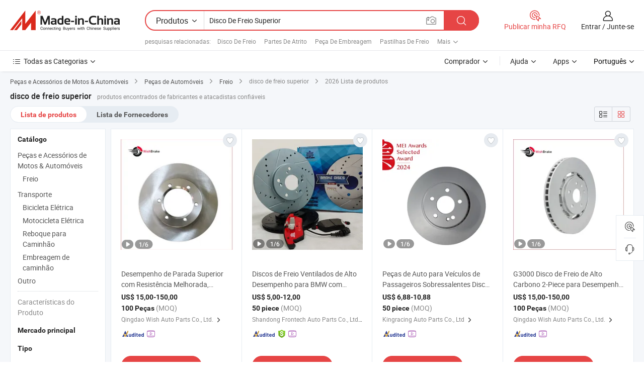

--- FILE ---
content_type: text/html;charset=UTF-8
request_url: https://pt.made-in-china.com/tag_search_product/Superior-Brake-Disc_ogrouyn_1.html
body_size: 44939
content:

<!DOCTYPE html>
<html
                lang="pt" >
<head>
    <meta content="text/html; charset=utf-8" http-equiv="Content-Type" />
            <base href="//pt.made-in-china.com" />
        <title>disco de freio superior da China, lista de produtos de disco de freio superior da China em pt.Made-in-China.com</title>
    <meta content="disco de freio superior, disco de freio superior da China, fornecedores, fabricantes e atacadistas de disco de freio superior" name="keywords">
        <meta content="disco de freio superior da China, Encontrar produtos de disco de freio superior da China e lista de fabricantes e fornecedores de disco de freio superior da China em pt.Made-in-China.com" name="description">
<link rel="dns-prefetch" href="//www.micstatic.com">
<link rel="preconnect" href="//www.micstatic.com">
<link rel="dns-prefetch" href="//image.made-in-china.com">
<link rel="preconnect" href="//image.made-in-china.com">
<link rel="dns-prefetch" href="//pic.made-in-china.com">
<link rel="preconnect" href="//pic.made-in-china.com">
                    <link rel="preload" as="image" href="https://image.made-in-china.com/391f0j00bseoBkZKKJpF/Desempenho-de-Parada-Superior-com-Resist-ncia-Melhorada-Vendas-Quentes-de-Disco-de-Freio.jpg" >
                <link rel="alternate" hreflang="de" href="https://de.made-in-china.com/tag_search_product/Superior-Brake-Disc_ogrouyn_1.html" />
            <link rel="alternate" hreflang="hi" href="https://hi.made-in-china.com/tag_search_product/Superior-Brake-Disc_ogrouyn_1.html" />
            <link rel="alternate" hreflang="ru" href="https://ru.made-in-china.com/tag_search_product/Superior-Brake-Disc_ogrouyn_1.html" />
            <link rel="alternate" hreflang="pt" href="https://pt.made-in-china.com/tag_search_product/Superior-Brake-Disc_ogrouyn_1.html" />
            <link rel="alternate" hreflang="ko" href="https://kr.made-in-china.com/tag_search_product/Superior-Brake-Disc_ogrouyn_1.html" />
            <link rel="alternate" hreflang="en" href="https://www.made-in-china.com/products-search/hot-china-products/Superior_Brake_Disc.html" />
            <link rel="alternate" hreflang="it" href="https://it.made-in-china.com/tag_search_product/Superior-Brake-Disc_ogrouyn_1.html" />
            <link rel="alternate" hreflang="fr" href="https://fr.made-in-china.com/tag_search_product/Superior-Brake-Disc_ogrouyn_1.html" />
            <link rel="alternate" hreflang="es" href="https://es.made-in-china.com/tag_search_product/Superior-Brake-Disc_ogrouyn_1.html" />
            <link rel="alternate" hreflang="sa" href="https://sa.made-in-china.com/tag_search_product/Superior-Brake-Disc_ogrouyn_1.html" />
            <link rel="alternate" hreflang="x-default" href="https://www.made-in-china.com/products-search/hot-china-products/Superior_Brake_Disc.html" />
            <link rel="alternate" hreflang="vi" href="https://vi.made-in-china.com/tag_search_product/Superior-Brake-Disc_ogrouyn_1.html" />
            <link rel="alternate" hreflang="th" href="https://th.made-in-china.com/tag_search_product/Superior-Brake-Disc_ogrouyn_1.html" />
            <link rel="alternate" hreflang="ja" href="https://jp.made-in-china.com/tag_search_product/Superior-Brake-Disc_ogrouyn_1.html" />
            <link rel="alternate" hreflang="id" href="https://id.made-in-china.com/tag_search_product/Superior-Brake-Disc_ogrouyn_1.html" />
            <link rel="alternate" hreflang="nl" href="https://nl.made-in-china.com/tag_search_product/Superior-Brake-Disc_ogrouyn_1.html" />
            <link rel="alternate" hreflang="tr" href="https://tr.made-in-china.com/tag_search_product/Superior-Brake-Disc_ogrouyn_1.html" />
    <link type="text/css" rel="stylesheet" href="https://www.micstatic.com/landing/www/qp/css/search-list-qp_f88bd609.css" /> <link type="text/css" rel="stylesheet" href="https://www.micstatic.com/landing/www/qp/css/refine-navigation_49434e71.css" /> <link type="text/css" rel="stylesheet" href="https://www.micstatic.com/landing/www/qp/css/qp_mlan_d9434333.css" /> 
    <link type="text/css" rel="stylesheet" href="https://www.micstatic.com/landing/www/qp/css/modules/swiper@7.0.5-bundle.min_f7b0d48b.css" /> <link rel="canonical" href="https://pt.made-in-china.com/tag_search_product/Superior-Brake-Disc_ogrouyn_1.html"/>
	      <link rel="next" href="https://pt.made-in-china.com/tag_search_product/Superior-Brake-Disc_ogrouyn_2.html"/>
                      <link rel="alternate" media="only screen and (max-width:640)" href="https://m.made-in-china.com/hot-china-products/disco_de_freio_superior.html">
    <style>
        body{
            min-width: 1024px;
        }
    </style>
<!-- Polyfill Code Begin --><script chaset="utf-8" type="text/javascript" src="https://www.micstatic.com/polyfill/polyfill-simplify_eb12d58d.js"></script><!-- Polyfill Code End --></head>
<body class="layout-auto gallary " probe-clarity="false" >
<input type="hidden" name="needFetchLanguageByAjax" value="false" class="J-needFetchLanguageByAjax">
    <div id="header" ></div>
<script>
    function headerMlanInit() {
        const funcName = 'headerMlan';
        const app = new window[funcName]({target: document.getElementById('header'), props: {props: {"pageType":2,"logoTitle":"Fabricantes e Fornecedores","logoUrl":null,"base":{"buyerInfo":{"service":"Serviço","newUserGuide":"Guia de Usuário Novo","auditReport":"Audited Suppliers' Reports","meetSuppliers":"Meet Suppliers","onlineTrading":"Secured Trading Service","buyerCenter":"Central do Comprador","contactUs":"Fale Conosco","search":"Procurar","prodDirectory":"Diretório de Produtos","supplierDiscover":"Supplier Discover","sourcingRequest":"Postar Solicitação de Compra","quickLinks":"Quick Links","myFavorites":"Meus Favoritos","visitHistory":"História de Visita","buyer":"Comprador","blog":"Informações de Negócios"},"supplierInfo":{"supplier":"Fornecedor","joinAdvance":"加入高级会员","tradeServerMarket":"外贸服务市场","memberHome":"外贸e家","cloudExpo":"Smart Expo云展会","onlineTrade":"交易服务","internationalLogis":"国际物流","northAmericaBrandSailing":"北美全渠道出海","micDomesticTradeStation":"中国制造网内贸站"},"helpInfo":{"whyMic":"Why Made-in-China.com","auditSupplierWay":"Como auditamos fornecedores","securePaymentWay":"Como garantimos o pagamento","submitComplaint":"Enviar uma reclamação","contactUs":"Fale Conosco","faq":"FAQ","help":"Ajuda"},"appsInfo":{"downloadApp":"Baixar Aplicativo!","forBuyer":"Para o Comprador","forSupplier":"Para Fornecedor","exploreApp":"Explore os descontos exclusivos do aplicativo","apps":"Apps"},"languages":[{"lanCode":0,"simpleName":"en","name":"English","value":"//www.made-in-china.com/products-search/hot-china-products/Superior_Brake_Disc.html","htmlLang":"en"},{"lanCode":5,"simpleName":"es","name":"Español","value":"//es.made-in-china.com/tag_search_product/Superior-Brake-Disc_ogrouyn_1.html","htmlLang":"es"},{"lanCode":4,"simpleName":"pt","name":"Português","value":"//pt.made-in-china.com/","htmlLang":"pt"},{"lanCode":2,"simpleName":"fr","name":"Français","value":"//fr.made-in-china.com/tag_search_product/Superior-Brake-Disc_ogrouyn_1.html","htmlLang":"fr"},{"lanCode":3,"simpleName":"ru","name":"Русский язык","value":"//ru.made-in-china.com/tag_search_product/Superior-Brake-Disc_ogrouyn_1.html","htmlLang":"ru"},{"lanCode":8,"simpleName":"it","name":"Italiano","value":"//it.made-in-china.com/tag_search_product/Superior-Brake-Disc_ogrouyn_1.html","htmlLang":"it"},{"lanCode":6,"simpleName":"de","name":"Deutsch","value":"//de.made-in-china.com/tag_search_product/Superior-Brake-Disc_ogrouyn_1.html","htmlLang":"de"},{"lanCode":7,"simpleName":"nl","name":"Nederlands","value":"//nl.made-in-china.com/tag_search_product/Superior-Brake-Disc_ogrouyn_1.html","htmlLang":"nl"},{"lanCode":9,"simpleName":"sa","name":"العربية","value":"//sa.made-in-china.com/tag_search_product/Superior-Brake-Disc_ogrouyn_1.html","htmlLang":"ar"},{"lanCode":11,"simpleName":"kr","name":"한국어","value":"//kr.made-in-china.com/tag_search_product/Superior-Brake-Disc_ogrouyn_1.html","htmlLang":"ko"},{"lanCode":10,"simpleName":"jp","name":"日本語","value":"//jp.made-in-china.com/tag_search_product/Superior-Brake-Disc_ogrouyn_1.html","htmlLang":"ja"},{"lanCode":12,"simpleName":"hi","name":"हिन्दी","value":"//hi.made-in-china.com/tag_search_product/Superior-Brake-Disc_ogrouyn_1.html","htmlLang":"hi"},{"lanCode":13,"simpleName":"th","name":"ภาษาไทย","value":"//th.made-in-china.com/tag_search_product/Superior-Brake-Disc_ogrouyn_1.html","htmlLang":"th"},{"lanCode":14,"simpleName":"tr","name":"Türkçe","value":"//tr.made-in-china.com/tag_search_product/Superior-Brake-Disc_ogrouyn_1.html","htmlLang":"tr"},{"lanCode":15,"simpleName":"vi","name":"Tiếng Việt","value":"//vi.made-in-china.com/tag_search_product/Superior-Brake-Disc_ogrouyn_1.html","htmlLang":"vi"},{"lanCode":16,"simpleName":"id","name":"Bahasa Indonesia","value":"//id.made-in-china.com/tag_search_product/Superior-Brake-Disc_ogrouyn_1.html","htmlLang":"id"}],"showMlan":true,"showRules":false,"rules":"Rules","language":"pt","menu":"Cardápio","subTitle":null,"subTitleLink":null,"stickyInfo":null},"categoryRegion":{"categories":"Todas as Categorias","categoryList":[{"name":"Agricultura & Alimento","value":"https://pt.made-in-china.com/category1_Agriculture-Food/Agriculture-Food_usssssssss.html","catCode":"1000000000"},{"name":"Roupa e Acessórios","value":"https://pt.made-in-china.com/category1_Apparel-Accessories/Apparel-Accessories_uussssssss.html","catCode":"1100000000"},{"name":"Artes & Artesanatos","value":"https://pt.made-in-china.com/category1_Arts-Crafts/Arts-Crafts_uyssssssss.html","catCode":"1200000000"},{"name":"Peças e Acessórios de Motos & Automóveis","value":"https://pt.made-in-china.com/category1_Auto-Motorcycle-Parts-Accessories/Auto-Motorcycle-Parts-Accessories_yossssssss.html","catCode":"2900000000"},{"name":"Malas, Bolsas & Caixas","value":"https://pt.made-in-china.com/category1_Bags-Cases-Boxes/Bags-Cases-Boxes_yhssssssss.html","catCode":"2600000000"},{"name":"Químicas","value":"https://pt.made-in-china.com/category1_Chemicals/Chemicals_uissssssss.html","catCode":"1300000000"},{"name":"Produtos de Computador","value":"https://pt.made-in-china.com/category1_Computer-Products/Computer-Products_iissssssss.html","catCode":"3300000000"},{"name":"Construção & Decoração","value":"https://pt.made-in-china.com/category1_Construction-Decoration/Construction-Decoration_ugssssssss.html","catCode":"1500000000"},{"name":"Aparelhos Eletrônicos de Consumo","value":"https://pt.made-in-china.com/category1_Consumer-Electronics/Consumer-Electronics_unssssssss.html","catCode":"1400000000"},{"name":"Elétrico & Eletrônico","value":"https://pt.made-in-china.com/category1_Electrical-Electronics/Electrical-Electronics_uhssssssss.html","catCode":"1600000000"},{"name":"Móveis","value":"https://pt.made-in-china.com/category1_Furniture/Furniture_yessssssss.html","catCode":"2700000000"},{"name":"Saúde & Medicina","value":"https://pt.made-in-china.com/category1_Health-Medicine/Health-Medicine_uessssssss.html","catCode":"1700000000"},{"name":"Equipamentos Industriais & Componentes","value":"https://pt.made-in-china.com/category1_Industrial-Equipment-Components/Industrial-Equipment-Components_inssssssss.html","catCode":"3400000000"},{"name":"Instrumentos & Medidores","value":"https://pt.made-in-china.com/category1_Instruments-Meters/Instruments-Meters_igssssssss.html","catCode":"3500000000"},{"name":"Indústria Leve & Uso Diário","value":"https://pt.made-in-china.com/category1_Light-Industry-Daily-Use/Light-Industry-Daily-Use_urssssssss.html","catCode":"1800000000"},{"name":"Iluminação","value":"https://pt.made-in-china.com/category1_Lights-Lighting/Lights-Lighting_isssssssss.html","catCode":"3000000000"},{"name":"Maquinaria de Manufatura & Processamento","value":"https://pt.made-in-china.com/category1_Manufacturing-Processing-Machinery/Manufacturing-Processing-Machinery_uossssssss.html","catCode":"1900000000"},{"name":"Metalúrgica, Mineral  Energia","value":"https://pt.made-in-china.com/category1_Metallurgy-Mineral-Energy/Metallurgy-Mineral-Energy_ysssssssss.html","catCode":"2000000000"},{"name":"Artigos de Escritório","value":"https://pt.made-in-china.com/category1_Office-Supplies/Office-Supplies_yrssssssss.html","catCode":"2800000000"},{"name":"Embalagem & Impressão","value":"https://pt.made-in-china.com/category1_Packaging-Printing/Packaging-Printing_ihssssssss.html","catCode":"3600000000"},{"name":"Segurança & Proteção","value":"https://pt.made-in-china.com/category1_Security-Protection/Security-Protection_ygssssssss.html","catCode":"2500000000"},{"name":"Serviço","value":"https://pt.made-in-china.com/category1_Service/Service_ynssssssss.html","catCode":"2400000000"},{"name":"Artigos de Esporte & Recreação","value":"https://pt.made-in-china.com/category1_Sporting-Goods-Recreation/Sporting-Goods-Recreation_iussssssss.html","catCode":"3100000000"},{"name":"Têxtil","value":"https://pt.made-in-china.com/category1_Textile/Textile_yussssssss.html","catCode":"2100000000"},{"name":"Ferramentas & Ferragem","value":"https://pt.made-in-china.com/category1_Tools-Hardware/Tools-Hardware_iyssssssss.html","catCode":"3200000000"},{"name":"Brinquedos","value":"https://pt.made-in-china.com/category1_Toys/Toys_yyssssssss.html","catCode":"2200000000"},{"name":"Transporte","value":"https://pt.made-in-china.com/category1_Transportation/Transportation_yissssssss.html","catCode":"2300000000"}],"more":"Mais"},"searchRegion":{"show":true,"lookingFor":"Diga-nos o que procura...","homeUrl":"//pt.made-in-china.com","products":"Produtos","suppliers":"Fornecedores","auditedFactory":null,"uploadImage":"Enviar Imagem","max20MbPerImage":"Máximo de 20 MB por imagem","yourRecentKeywords":"Suas Palavras-chave Recentes","clearHistory":"Limpar histórico","popularSearches":"pesquisas relacionadas","relatedSearches":"Mais","more":null,"maxSizeErrorMsg":"O carregamento falhou. O tamanho máximo da imagem é de 20 MB.","noNetworkErrorMsg":"Nenhuma conexão de rede. Por favor, verifique suas configurações de Internete e tente novamente.","uploadFailedErrorMsg":"Falha no upload. Formato de imagem incorreto. Formatos suportados: JPG, PNG, BMP.","relatedList":[{"word":"Disco De Freio","adsData":"Disco De Freio","link":"https://pt.made-in-china.com/tag_search_product/Brake-Disc_uuensun_1.html","title":"Brake Disc"},{"word":"Partes De Atrito","adsData":"Partes De Atrito","link":"https://pt.made-in-china.com/tag_search_product/Friction-Parts_rygyien_1.html","title":"friction parts"},{"word":"Pe&ccedil;a De Embreagem","adsData":"Pe&ccedil;a De Embreagem","link":"https://pt.made-in-china.com/tag_search_product/Clutch-Part_uugrhsn_1.html","title":"Clutch Part"},{"word":"Pastilhas De Freio","adsData":"Pastilhas De Freio","link":"https://pt.made-in-china.com/tag_search_product/Brake-Pads_rson_1.html","title":"Brake Pads"},{"word":"Kit De Embreagem","adsData":"Kit De Embreagem","link":"https://pt.made-in-china.com/tag_search_product/Clutch-Kit_nshyrn_1.html","title":"Clutch Kit"},{"word":"Placa De Embreagem","adsData":"Placa De Embreagem","link":"https://pt.made-in-china.com/tag_search_product/Clutch-Plate_iegnn_1.html","title":"Clutch Plate"},{"word":"Disco De Freio Traseiro","adsData":"Disco De Freio Traseiro","link":"https://pt.made-in-china.com/tag_search_product/Rear-Brake-Disc_ioyrhsn_1.html","title":"Rear Brake Disc"},{"word":"Disco De Freio Para Carro","adsData":"Disco De Freio Para Carro","link":"https://pt.made-in-china.com/tag_search_product/Brake-Disc-For-Car_rrgssgn_1.html","title":"brake disc for car"},{"word":"Freio A Disco De Motocicleta","adsData":"Freio A Disco De Motocicleta","link":"https://pt.made-in-china.com/tag_search_product/Motorcycle-Disc-Brake_grgosn_1.html","title":"Motorcycle Disc Brake"}],"relatedTitle":null,"relatedTitleLink":null,"formParams":null,"mlanFormParams":{"keyword":"Disco De Freio Superior","inputkeyword":"Disco De Freio Superior","type":null,"currentTab":null,"currentPage":null,"currentCat":null,"currentRegion":null,"currentProp":null,"submitPageUrl":null,"parentCat":null,"otherSearch":null,"currentAllCatalogCodes":null,"sgsMembership":null,"memberLevel":null,"topOrder":null,"size":null,"more":"mais","less":"less","staticUrl50":null,"staticUrl10":null,"staticUrl30":null,"condition":"0","conditionParamsList":[{"condition":"0","conditionName":null,"action":"/productSearch?keyword=#word#","searchUrl":null,"inputPlaceholder":null},{"condition":"1","conditionName":null,"action":"/companySearch?keyword=#word#","searchUrl":null,"inputPlaceholder":null}]},"enterKeywordTips":"Insira pelo menos uma palavra-chave para sua pesquisa.","openMultiSearch":false},"frequentRegion":{"rfq":{"rfq":"Publicar minha RFQ","searchRfq":"Search RFQs","acquireRfqHover":"Diga-nos o que você precisa e experimente a maneira mais fácil de obter cotações !","searchRfqHover":"Discover quality RFQs and connect with big-budget buyers"},"account":{"account":"Conta","signIn":"Entrar","join":"Junte-se","newUser":"Novo Usuário","joinFree":"Junte-se","or":"Ou","socialLogin":"Ao clicar em Entrar, Cadastre-se Gratuitamente ou Continuar com Facebook, Linkedin, Twitter, Google, %s, eu concordo com os %sUser Agreement%s e as %sPrivacy Policy%s","message":"Mensagens","quotes":"Citações","orders":"Pedidos","favorites":"Favoritos","visitHistory":"História de Visita","postSourcingRequest":"Postar Solicitação de Compra","hi":"Olá","signOut":"Sair","manageProduct":"Gerir Produtos","editShowroom":"Editar showroom","username":"","userType":null,"foreignIP":true,"currentYear":2026,"userAgreement":"Acordo do Usuário","privacyPolicy":"Política de Privacidade"},"message":{"message":"Mensagens","signIn":"Entrar","join":"Junte-se","newUser":"Novo Usuário","joinFree":"Junte-se","viewNewMsg":"Sign in to view the new messages","inquiry":"Inquéritos","rfq":"RFQs","awaitingPayment":"Awaiting payments","chat":"Conversar","awaitingQuotation":"Aguardando Cotações"},"cart":{"cart":"Cesta de consulta"}},"busiRegion":null,"previewRegion":null}}});
		const hoc=o=>(o.__proto__.$get=function(o){return this.$$.ctx[this.$$.props[o]]},o.__proto__.$getKeys=function(){return Object.keys(this.$$.props)},o.__proto__.$getProps=function(){return this.$get("props")},o.__proto__.$setProps=function(o){var t=this.$getKeys(),s={},p=this;t.forEach(function(o){s[o]=p.$get(o)}),s.props=Object.assign({},s.props,o),this.$set(s)},o.__proto__.$help=function(){console.log("\n            $set(props): void             | 设置props的值\n            $get(key: string): any        | 获取props指定key的值\n            $getKeys(): string[]          | 获取props所有key\n            $getProps(): any              | 获取props里key为props的值（适用nail）\n            $setProps(params: any): void  | 设置props里key为props的值（适用nail）\n            $on(ev, callback): func       | 添加事件监听，返回移除事件监听的函数\n            $destroy(): void              | 销毁组件并触发onDestroy事件\n        ")},o);
        window[`${funcName}Api`] = hoc(app);
    };
</script><script type="text/javascript" crossorigin="anonymous" onload="headerMlanInit()" src="https://www.micstatic.com/nail/pc/header-mlan_6f301846.js"></script><div class="auto-size J-auto-size">
    <input type="hidden" id="sensor_pg_v" value="st:qp,m:disco de freio superior,p:1,tp:103,stp:10301,plate:show_wd,tp:103,stp:10301,abt:null,abp:a"/>
        <input type="hidden" id="appendQueryParam" value=""/>
    <input type="hidden" id="completeProdParam" value="[&quot;mAdYeREkTxrD&quot;,&quot;FmfpwrSuhTYZ&quot;,&quot;VGUrdkcBMshO&quot;,&quot;qtsYNrFDYxpn&quot;,&quot;nfWRxZzYIDhL&quot;,&quot;XJRYCjMrnDUw&quot;,&quot;KAupWSechfYq&quot;,&quot;TthYVQcuWGpE&quot;,&quot;haOrsQTAmmRf&quot;,&quot;FbexozhjGyWv&quot;,&quot;dJYRrVETJNpw&quot;,&quot;hfRpMGVPsYUO&quot;,&quot;XAEUoKNjHaYR&quot;,&quot;gGPrMBHjJApz&quot;,&quot;TaPUytejYARZ&quot;,&quot;otNpFbTyMzhZ&quot;,&quot;xanYEcJXDrRW&quot;,&quot;LaYpuKlrIgWU&quot;,&quot;eAkYEIhHRGrp&quot;,&quot;SJkYvNmzYQUj&quot;,&quot;vAgRbaWKatpM&quot;,&quot;DOvtzNwVrefT&quot;,&quot;UTNYxJLBmnpk&quot;,&quot;gYbpjIPygUkJ&quot;,&quot;gXEniNJPJwYl&quot;,&quot;WtsrvbZCkQRd&quot;,&quot;BZrAoPEGVgtR&quot;,&quot;jGOUfnEbqQYX&quot;,&quot;gGUrxtEuNARP&quot;,&quot;oGPUVOqEaTpe&quot;]"/>
    <input type="hidden" id="prodKeyword" value="Superior_Brake_Disc"/>
    <input type="hidden" name="user_behavior_trace_id" id="user_behavior_trace_id" value="1jf7ue5evfc4t"/>
        <div class="page cf">
                <div itemscope itemtype="https://schema.org/BreadcrumbList" class="crumb grid">
                                                <span itemprop="itemListElement" itemscope itemtype="https://schema.org/ListItem">
                        <a itemprop="item" href="https://pt.made-in-china.com/category1_Auto-Motorcycle-Parts-Accessories/Auto-Motorcycle-Parts-Accessories_yossssssss.html">
                            <span itemprop="name">Peças e Acessórios de Motos &amp; Automóveis</span>
                        </a>
                        <meta itemprop="position" content="1"/>
                    </span>
                    <i class="ob-icon icon-right"></i>
                                                                                                <span itemprop="itemListElement" itemscope itemtype="https://schema.org/ListItem">
                        <a itemprop="item" href="https://pt.made-in-china.com/category23_Auto-Motorcycle-Parts-Accessories/Auto-Parts_yosyssssss_1.html">
                            <span itemprop="name">Peças de Automóveis</span>
                        </a>
                        <meta itemprop="position" content="2"/>
                    </span>
                    <i class="ob-icon icon-right"></i>
                                                                                                <span itemprop="itemListElement" itemscope itemtype="https://schema.org/ListItem">
                        <a itemprop="item" href="https://pt.made-in-china.com/category23_Auto-Motorcycle-Parts-Accessories/Brake_yosysyssss_1.html">
                            <span itemprop="name">Freio</span>
                        </a>
                        <meta itemprop="position" content="3"/>
                    </span>
                    <i class="ob-icon icon-right"></i>
                                    <span>disco de freio superior</span>
                                        <i class="ob-icon icon-right"></i>
            <span>
                                     2026 Lista de produtos
                            </span>
        </div>
        <input id="J-strong-words" name="strong-words" type="hidden" value="{&quot;strongWordList&quot;:[&quot;Superior Brake Disc&quot;]}" />
        <input id="ads_word" name="ads_word" type="hidden" value="disco de freio superior" />
        <input type="hidden" id="qaSource" value="1">
        <input type="hidden" name="iqa-portrait" id="iqa-portrait" value="" />
        <input id="compareFromPage" name="compareFromPage" type="hidden" value="3" />
        <input id="contactUrlParam" type="hidden" value="${contactUrlParam}" />
        <input id="J-isLanding" type="hidden" value="true" />
        <div class="page-wrap search-list new-search-list cf">
                                                <div class="search-list-container main-wrap">
                <div class="main">
                    <div class="num-found">
    <h1 class="product_word">disco de freio superior</h1>
                    produtos encontrados de fabricantes e atacadistas confiáveis
        </div>
                    <div class="search-filter-bar">
                        <div class="list-tab">
                            <ul class="tab">
                                <li class="selected"><a>
                                                                            Lista de produtos
                                                                    </a></li>
                                <li>
                                                                            <a href="https://pt.made-in-china.com/manufacturers/superior-brake-disc.html">
                                            Lista de Fornecedores
                                        </a>
                                                                    </li>
                                                                                            </ul>
                        </div>
                        <div class="view-type cf">
<input type="hidden" value="https://pt.made-in-china.com/tag_search_product/Superior-Brake-Disc_ogrouyn_1.html" id="firstPageUrl">
<div class="refine-sort">
    <div class="list-switch">
        <span class="text"> Ver: </span>
        <span class="list-switch-types">
                <a href="javascript:;"ads-data="t:90,md:1,c:2" onclick="if(saveViewTypeCookie){saveViewTypeCookie(1)}" ontouchstart="if(saveViewTypeCookie){saveViewTypeCookie(1)}" rel="nofollow"
                   class="list-switch-btn list-switch-btn-left unselect ">
					<i class="ob-icon icon-list"></i>
					<div class="tip arrow-bottom tip-switch-list">
                         <div class="tip-con">
                             <p class="tip-para">Exibição De Lista</p>
                         </div>
                             <span class="arrow arrow-out">
                                 <span class="arrow arrow-in"></span>
                             </span>
                     </div>
                </a>
                <a href="javascript:;" onclick="" ontouchstart="" rel="nofollow"
                   class="list-switch-btn list-switch-btn-right selected ">
					<i class="ob-icon icon-gallery"></i>
					<div class="tip arrow-bottom tip-switch-gallery">
                         <div class="tip-con">
                             <p class="tip-para">Visualização da Galeria</p>
                         </div>
                             <span class="arrow arrow-out">
                                 <span class="arrow arrow-in"></span>
                             </span>
                     </div>
                </a>
				</span>
    </div>
</div> </div>
                    </div>
                                                            <div class="search-list">
                        <div class="prod-list J-prod-list gallary ">
 <!-- topRank -->
<!-- product -->
<div class="list-img" id="product-div1" data-show-type="interstAd" faw-module="Search_prod_list" cz-id="mAdYeREkTxrD">
     <div class="list-img-wrap">
         <div class="products-item">
             <!-- 图片 -->
			               <div class="prod-img prod-img-space img-total slide-prod J-slider-prod">
                 <div class="img-box swiper-container J-slider-prod-box">
					<div class="img-list swiper-wrapper prod-banner-list" ads-data="t:6,aid:,flx_deliv_tp:comb,ads_tp:,abt:,abp:a,srv_id:,si:1,md:3,pdid:mAdYeREkTxrD,ps:,a:1,mds:30,c:2,is_trade:0,is_sample:1,is_rushorder:0,pcid:jwhtBkRKSzIC,pa:,is_3d_prod:0" faw-exposure id="banner-slider">
																													 																																			<a rel="nofollow" class="img-wrap swiper-slide img-thumb-auto J-lazyimgs" referrerpolicy="unsafe-url" href="https://pt.made-in-china.com/co_wishbrake/product_Resistance-Improved-Superior-Stopping-Performance-Hot-Sales-Brake-Disc_yusoshnsyy.html" target="_blank" ads-data="t:6,aid:,flx_deliv_tp:comb,ads_tp:,abt:,abp:a,srv_id:,ads_srv_tp:,isrec:,recu:,recv:,si:1,md:3,pdid:mAdYeREkTxrD,ps:,a:1,mds:30,c:2,pcid:jwhtBkRKSzIC,st:8,is_trade:0,is_sample:1,is_rushorder:0,pa:8,is_3d_prod:0">
										<div class="img-thumb-inner">
												<img class="J-firstLazyload" src="https://www.micstatic.com/common/img/space.png?_v=1768540612936" data-original="https://image.made-in-china.com/391f0j00bseoBkZKKJpF/Desempenho-de-Parada-Superior-com-Resist-ncia-Melhorada-Vendas-Quentes-de-Disco-de-Freio.webp" alt="Desempenho de Parada Superior com Resist&ecirc;ncia Melhorada, Vendas Quentes de Disco de Freio">
										</div>
						 			</a>
																																												<a rel="nofollow" class="img-wrap swiper-slide img-thumb-auto J-lazyimgs" referrerpolicy="unsafe-url" href="https://pt.made-in-china.com/co_wishbrake/product_Resistance-Improved-Superior-Stopping-Performance-Hot-Sales-Brake-Disc_yusoshnsyy.html" target="_blank" ads-data="t:6,aid:,flx_deliv_tp:comb,ads_tp:,abt:,abp:a,srv_id:,ads_srv_tp:,isrec:,recu:,recv:,si:1,md:3,pdid:mAdYeREkTxrD,ps:,a:1,mds:30,c:2,pcid:jwhtBkRKSzIC,st:8,is_trade:0,is_sample:1,is_rushorder:0,pa:8,is_3d_prod:0">
										<div class="img-thumb-inner">
												<img src="https://www.micstatic.com/common/img/space.png?_v=1768540612936" data-original="https://image.made-in-china.com/391f0j00qjBbeKStpJzn/Desempenho-de-Parada-Superior-com-Resist-ncia-Melhorada-Vendas-Quentes-de-Disco-de-Freio.webp" alt="Desempenho de Parada Superior com Resist&ecirc;ncia Melhorada, Vendas Quentes de Disco de Freio">
										</div>
						 			</a>
																																												<a rel="nofollow" class="img-wrap swiper-slide img-thumb-auto J-lazyimgs" referrerpolicy="unsafe-url" href="https://pt.made-in-china.com/co_wishbrake/product_Resistance-Improved-Superior-Stopping-Performance-Hot-Sales-Brake-Disc_yusoshnsyy.html" target="_blank" ads-data="t:6,aid:,flx_deliv_tp:comb,ads_tp:,abt:,abp:a,srv_id:,ads_srv_tp:,isrec:,recu:,recv:,si:1,md:3,pdid:mAdYeREkTxrD,ps:,a:1,mds:30,c:2,pcid:jwhtBkRKSzIC,st:8,is_trade:0,is_sample:1,is_rushorder:0,pa:8,is_3d_prod:0">
										<div class="img-thumb-inner">
												<img src="https://www.micstatic.com/common/img/space.png?_v=1768540612936" data-original="https://image.made-in-china.com/391f0j00cjvbewZnzArO/Desempenho-de-Parada-Superior-com-Resist-ncia-Melhorada-Vendas-Quentes-de-Disco-de-Freio.webp" alt="Desempenho de Parada Superior com Resist&ecirc;ncia Melhorada, Vendas Quentes de Disco de Freio">
										</div>
						 			</a>
																																												<a rel="nofollow" class="img-wrap swiper-slide img-thumb-auto J-lazyimgs" referrerpolicy="unsafe-url" href="https://pt.made-in-china.com/co_wishbrake/product_Resistance-Improved-Superior-Stopping-Performance-Hot-Sales-Brake-Disc_yusoshnsyy.html" target="_blank" ads-data="t:6,aid:,flx_deliv_tp:comb,ads_tp:,abt:,abp:a,srv_id:,ads_srv_tp:,isrec:,recu:,recv:,si:1,md:3,pdid:mAdYeREkTxrD,ps:,a:1,mds:30,c:2,pcid:jwhtBkRKSzIC,st:8,is_trade:0,is_sample:1,is_rushorder:0,pa:8,is_3d_prod:0">
										<div class="img-thumb-inner">
												<img src="https://www.micstatic.com/common/img/space.png?_v=1768540612936" data-original="https://image.made-in-china.com/391f0j00MSvbefKGyJrF/Desempenho-de-Parada-Superior-com-Resist-ncia-Melhorada-Vendas-Quentes-de-Disco-de-Freio.webp" alt="Desempenho de Parada Superior com Resist&ecirc;ncia Melhorada, Vendas Quentes de Disco de Freio">
										</div>
						 			</a>
																																												<a rel="nofollow" class="img-wrap swiper-slide img-thumb-auto J-lazyimgs" referrerpolicy="unsafe-url" href="https://pt.made-in-china.com/co_wishbrake/product_Resistance-Improved-Superior-Stopping-Performance-Hot-Sales-Brake-Disc_yusoshnsyy.html" target="_blank" ads-data="t:6,aid:,flx_deliv_tp:comb,ads_tp:,abt:,abp:a,srv_id:,ads_srv_tp:,isrec:,recu:,recv:,si:1,md:3,pdid:mAdYeREkTxrD,ps:,a:1,mds:30,c:2,pcid:jwhtBkRKSzIC,st:8,is_trade:0,is_sample:1,is_rushorder:0,pa:8,is_3d_prod:0">
										<div class="img-thumb-inner">
												<img src="https://www.micstatic.com/common/img/space.png?_v=1768540612936" data-original="https://image.made-in-china.com/391f0j00MsCqePjWPJrn/Desempenho-de-Parada-Superior-com-Resist-ncia-Melhorada-Vendas-Quentes-de-Disco-de-Freio.webp" alt="Desempenho de Parada Superior com Resist&ecirc;ncia Melhorada, Vendas Quentes de Disco de Freio">
										</div>
						 			</a>
																																												<a rel="nofollow" class="img-wrap swiper-slide img-thumb-auto J-lazyimgs" referrerpolicy="unsafe-url" href="https://pt.made-in-china.com/co_wishbrake/product_Resistance-Improved-Superior-Stopping-Performance-Hot-Sales-Brake-Disc_yusoshnsyy.html" target="_blank" ads-data="t:6,aid:,flx_deliv_tp:comb,ads_tp:,abt:,abp:a,srv_id:,ads_srv_tp:,isrec:,recu:,recv:,si:1,md:3,pdid:mAdYeREkTxrD,ps:,a:1,mds:30,c:2,pcid:jwhtBkRKSzIC,st:8,is_trade:0,is_sample:1,is_rushorder:0,pa:8,is_3d_prod:0">
										<div class="img-thumb-inner">
												<img src="https://www.micstatic.com/common/img/space.png?_v=1768540612936" data-original="https://image.made-in-china.com/391f0j00BsvoecKndAuO/Desempenho-de-Parada-Superior-com-Resist-ncia-Melhorada-Vendas-Quentes-de-Disco-de-Freio.webp" alt="Desempenho de Parada Superior com Resist&ecirc;ncia Melhorada, Vendas Quentes de Disco de Freio">
										</div>
						 			</a>
																																													</div>
					 					 						 <a referrerpolicy="unsafe-url" href="https://pt.made-in-china.com/co_wishbrake/product_Resistance-Improved-Superior-Stopping-Performance-Hot-Sales-Brake-Disc_yusoshnsyy.html#slideVideo" target="_blank" rel="nofollow"
							class="has-icon has-video-icon"><img src="https://www.micstatic.com/landing/www/qp/img/video_456aa956.svg" alt="Vídeo"/></a>
					 					 					 						 <a referrerpolicy="unsafe-url" href="https://pt.made-in-china.com/co_wishbrake/product_Resistance-Improved-Superior-Stopping-Performance-Hot-Sales-Brake-Disc_yusoshnsyy.html" target="_blank" rel="nofollow" class="has-page swiper-page-wrap">
							 <span class="page-current">1</span>/
							 <span class="page-total">6</span>
						 </a>
					 					 					 						 <a class="img-left J-slide-left" href="javascript:;"><i class="ob-icon icon-left"></i></a>
						 <a class="img-right J-slide-right" href="javascript:;"><i class="ob-icon icon-right"></i></a>
					 				 </div>
				 					 <div class="pagination J-pagination">
						 <span class="swiper-pagination-switch swiper-visible-switch swiper-active-switch"></span>
						 <span class="swiper-pagination-switch"></span>
						 <span class="swiper-pagination-switch"></span>
					 </div>
				 			 </div>
			 			 				 <a href="javascript:void(0);"
					class="prod-favorite-icon J-add2Fav" cz-type="prod"
					cz-id="mAdYeREkTxrD" ads-data="st:17,pdid:mAdYeREkTxrD,pcid:jwhtBkRKSzIC,is_trade:0,is_sample:1,is_rushorder:0,a:1">
					 <i class="ob-icon icon-heart-f"></i>
					 <i class="ob-icon icon-heart"></i>
					 <div class="tip arrow-top tip-faverite">
						 <div class="tip-con"><p class="tip-para">Favoritos</p></div>
						 <span class="arrow arrow-out"><span class="arrow arrow-in"></span></span>
					 </div>
				 </a>
			                 <!-- 内容 -->
			 <div id="onlineTradeAble3" style="display:none;">false 0</div>
             <div class="detail">
				 				 <input type="hidden" name="mainProdValue" value="0"/>
				 				 <div class="icon-list certified-logo">
				 					 </div>
				 				 <div class="product-name-wrap
 									">
					 <h2 class="product-name" data-prod-tag="">
						 <a title="Desempenho de Parada Superior com Resistência Melhorada, Vendas Quentes de Disco de Freio" referrerpolicy="unsafe-url" href="https://pt.made-in-china.com/co_wishbrake/product_Resistance-Improved-Superior-Stopping-Performance-Hot-Sales-Brake-Disc_yusoshnsyy.html" target="_blank" ads-data="t:6,aid:,flx_deliv_tp:comb,ads_tp:,abt:,abp:a,srv_id:,ads_srv_tp:,isrec:,recu:,recv:,si:1,md:3,pdid:mAdYeREkTxrD,ps:,a:1,mds:30,c:2,pcid:jwhtBkRKSzIC,st:2,is_trade:0,is_sample:1,is_rushorder:0,pa:2">
							 Desempenho de Parada Superior com Resistência Melhorada, Vendas Quentes de Disco de Freio
						 </a>
					 </h2>
					 					 					 				 </div>
				 <div class="product-property">
					 						 <div class="ellipsis attr-item J-faketitle"><span
								 class="attribute"><strong class="price">US$ <span>15,00</span>-<span>150,00</span></strong></span></div>
					 					 						 <div class="ellipsis attr-item J-faketitle"><span
								 class="attribute"><strong> 100 Pe&ccedil;as</strong> </span> <span class="moq-text">(MOQ)</span>
						 </div>
					 				 </div>
				 				 <div class="company-info">
					 <div class="company-name ellipsis">
						 <a referrerpolicy="unsafe-url" href="https://pt.made-in-china.com/co_wishbrake/"
							 							 												   class="compnay-name" target="_blank" ads-data="t:6,aid:,flx_deliv_tp:comb,ads_tp:,abt:,abp:a,srv_id:,ads_srv_tp:,isrec:,recu:,recv:,si:1,md:3,pdid:mAdYeREkTxrD,ps:,a:1,mds:30,c:2,pcid:jwhtBkRKSzIC,st:3,is_trade:0,is_sample:1,is_rushorder:0,pa:3"
						 >
							 <span title="Qingdao Wish Auto Parts Co., Ltd.">Qingdao Wish Auto Parts Co., Ltd.</span>
						 </a>
						 <i class="ob-icon icon-right"></i>
						 <div class="company-name-popup">
							 <div class="name-block">
								 									 <a referrerpolicy="unsafe-url" href="https://pt.made-in-china.com/co_wishbrake/"
									 										 															   target="_blank" class="compnay-name J-compnay-name" ads-data="t:6,aid:,flx_deliv_tp:comb,ads_tp:,abt:,abp:a,srv_id:,ads_srv_tp:,isrec:,recu:,recv:,si:1,md:3,pdid:mAdYeREkTxrD,ps:,a:1,mds:30,c:2,pcid:jwhtBkRKSzIC,st:3,is_trade:0,is_sample:1,is_rushorder:0,pa:3,is_3d_prod:0">
										 <span title="Qingdao Wish Auto Parts Co., Ltd.">Qingdao Wish Auto Parts Co., Ltd.</span>
									 </a>
								 							 </div>
							 <div class="auth-block">
								 <ul class="auth-block-list">
									 										 <li class="cs-level-info">
											 											 												 <img class="auth-icon" src='https://www.micstatic.com/common/img/icon/diamond_member_16.png?_v=1768540612936' srcset='https://www.micstatic.com/common/img/icon/diamond_member_32.png?_v=1768540612936 2x, https://www.micstatic.com/common/img/icon/diamond_member_16.png?_v=1768540612936 1x' alt="China Supplier - Diamond Member"> Membro Diamante
											 										 </li>
										 											 <li class="as-info">
												 <img class="auth-icon ico-audited" data-title="Auditado por uma agência de inspeção terceirizada independente" src="https://www.micstatic.com/common/img/icon-new/as-short.png?_v=1768540612936" alt="Fornecedor Auditado" />Fornecedor Auditado
											 </li>
									 <li class="company-address-info">
										 <i class="ob-icon icon-coordinate"></i>
										 											 Shandong, China
										 									 </li>
								 </ul>
							 </div>
							 <div class="block-divider"></div>
							 <div class="other-block">
								 <ul>
									 <li>
										 <h2 class="business-type-info">Fabricante/Fábrica & Empresa Comercial</h2>
									 </li>
									 									 								 </ul>
							 </div>
						 </div>
					 </div>
					 <div class="auth-list">
						 							 								 <div class="auth">
									 <a rel="nofollow" target="_blank" referrerpolicy="unsafe-url" href="https://pt.made-in-china.com/co_wishbrake/company_info.html" ads-data="t:6,aid:,flx_deliv_tp:comb,ads_tp:,abt:,abp:a,srv_id:,ads_srv_tp:,isrec:,recu:,recv:,si:1,md:3,pdid:mAdYeREkTxrD,ps:,a:1,mds:30,c:2,pcid:jwhtBkRKSzIC,st:4,is_trade:0,is_sample:1,is_rushorder:0,pa:4">
											<span class="left_2 as-logo" data-title="Auditado por uma agência de inspeção terceirizada independente">
												<img class="auth-icon ico-audited" src="https://www.micstatic.com/common/img/icon-new/as_32.png" alt="Fornecedor Auditado" />
											</span>
									 </a>
								 </div>
							 																																																																																																															 						 						 							 								 <div class="auth auth-video">
									 <a href="//pt.made-in-china.com/video-channel/wishbrake_mAdYeREkTxrD_Desempenho-de-Parada-Superior-com-Resist-ncia-Melhorada-Vendas-Quentes-de-Disco-de-Freio.html" target="_blank"
										ads-data="t:6,aid:,flx_deliv_tp:comb,ads_tp:,abt:,abp:a,srv_id:,ads_srv_tp:,isrec:,recu:,recv:,si:1,md:3,pdid:mAdYeREkTxrD,ps:,a:1,mds:30,c:2,pcid:jwhtBkRKSzIC,st:2,is_trade:0,is_sample:1,is_rushorder:0,pa:15,st:15"><img class="auth-icon"
																				  src='https://www.micstatic.com/common/img/logo/video_d4fb84a2.svg'
																				  alt="Ver vídeo e imagem maiores"></a>
									 <div class="tip arrow-bottom tip-video">
										 <div class="tip-con">
											 <p class="tip-para">Ver vídeo e imagem maiores</p>
										 </div>
										 <span class="arrow arrow-out">
												<span class="arrow arrow-in"></span>
											</span>
									 </div>
								 </div>
							 						 					 						 					 </div>
				 </div>
			 </div>
			 <div class="product-btn">
				 				 					 <input type="hidden" value="Contate Agora" />
					 					 <a fun-inquiry-product
						referrerpolicy="unsafe-url" href="//www.made-in-china.com/sendInquiry/prod_mAdYeREkTxrD_jwhtBkRKSzIC.html?from=search&type=cs&target=prod&word=disco+de+freio+superior&seo=1&plant=pt&smode=pc"
						ads-data="t:6,aid:,flx_deliv_tp:comb,ads_tp:,abt:,abp:a,srv_id:,ads_srv_tp:,isrec:,recu:,recv:,si:1,md:3,pdid:mAdYeREkTxrD,ps:,a:1,mds:30,c:2,pcid:jwhtBkRKSzIC,st:5,is_trade:0,is_sample:1,is_rushorder:0,pa:5" target="_blank" rel="nofollow" class="btn btn-main btn-small">
						 						 <span class="btn-main-text">Contate Agora</span>
					 </a>
				 				 <span class="inquiry-action">
			            <b class="tm3_chat_status" lan="pt" ads-data="t:6,aid:,flx_deliv_tp:comb,ads_tp:,abt:,abp:a,srv_id:,ads_srv_tp:,isrec:,recu:,recv:,si:1,md:3,pdid:mAdYeREkTxrD,ps:,a:1,mds:30,c:2,pcid:jwhtBkRKSzIC,st:7,is_trade:0,is_sample:1,is_rushorder:0,pa:13" dataId="jwhtBkRKSzIC_mAdYeREkTxrD_1" inquiry="//www.made-in-china.com/sendInquiry/prod_mAdYeREkTxrD_jwhtBkRKSzIC.html?from=search&type=cs&target=prod&word=disco+de+freio+superior&seo=1&plant=pt&smode=pc" processor="chat" cid="jwhtBkRKSzIC" style="display:none"></b>
					 					 					 					 			</span>
			 </div>
			 <div class="hide-area">
				                      <div class="property-list">
    												<div class="prop-item">
                                 <label class="prop-lab">Tipo: </label>
                                 <span class="prop-val">Discos de Freio</span>
                             </div>
                        							<div class="prop-item">
                                 <label class="prop-lab">Material: </label>
                                 <span class="prop-val">Ferro</span>
                             </div>
                        							<div class="prop-item">
                                 <label class="prop-lab">Posição: </label>
                                 <span class="prop-val">Dianteiro</span>
                             </div>
                        							<div class="prop-item">
                                 <label class="prop-lab">Certificação: </label>
                                 <span class="prop-val">IATF-16949,ISO9001</span>
                             </div>
                        							<div class="prop-item">
                                 <label class="prop-lab">Classificação: </label>
                                 <span class="prop-val">Disco</span>
                             </div>
                        							<div class="prop-item">
                                 <label class="prop-lab">Freios a tambor Classificação: </label>
                                 <span class="prop-val">Cilindro de freio</span>
                             </div>
                                             </div>
				 			 </div>
         </div>
     </div>
</div>
<div class="list-img" id="product-div2" data-show-type="interstAd" faw-module="Search_prod_list" cz-id="FmfpwrSuhTYZ">
     <div class="list-img-wrap">
         <div class="products-item">
             <!-- 图片 -->
			               <div class="prod-img prod-img-space img-total slide-prod J-slider-prod">
                 <div class="img-box swiper-container J-slider-prod-box">
					<div class="img-list swiper-wrapper prod-banner-list" ads-data="t:6,aid:,flx_deliv_tp:comb,ads_tp:,abt:,abp:a,srv_id:,si:1,md:3,pdid:FmfpwrSuhTYZ,ps:,a:2,mds:30,c:2,is_trade:1,is_sample:1,is_rushorder:0,pcid:CSaAoqxjLVks,pa:,is_3d_prod:0" faw-exposure id="banner-slider">
																													 																																			<a rel="nofollow" class="img-wrap swiper-slide img-thumb-auto J-lazyimgs" referrerpolicy="unsafe-url" href="https://pt.made-in-china.com/co_frontechbrake/product_High-Performance-Vented-Brake-Discs-for-BMW-with-Superior-Braking-Performance_ysuueoooyy.html" target="_blank" ads-data="t:6,aid:,flx_deliv_tp:comb,ads_tp:,abt:,abp:a,srv_id:,ads_srv_tp:,isrec:,recu:,recv:,si:1,md:3,pdid:FmfpwrSuhTYZ,ps:,a:2,mds:30,c:2,pcid:CSaAoqxjLVks,st:8,is_trade:1,is_sample:1,is_rushorder:0,pa:8,is_3d_prod:0">
										<div class="img-thumb-inner">
												<img class="J-firstLazyload" src="https://www.micstatic.com/common/img/space.png?_v=1768540612936" data-original="https://image.made-in-china.com/391f0j00rGboDPLIukpT/Discos-de-Freio-Ventilados-de-Alto-Desempenho-para-BMW-com-Desempenho-de-Frenagem-Superior.webp" alt="Discos de Freio Ventilados de Alto Desempenho para BMW com Desempenho de Frenagem Superior">
										</div>
						 			</a>
																																												<a rel="nofollow" class="img-wrap swiper-slide img-thumb-auto J-lazyimgs" referrerpolicy="unsafe-url" href="https://pt.made-in-china.com/co_frontechbrake/product_High-Performance-Vented-Brake-Discs-for-BMW-with-Superior-Braking-Performance_ysuueoooyy.html" target="_blank" ads-data="t:6,aid:,flx_deliv_tp:comb,ads_tp:,abt:,abp:a,srv_id:,ads_srv_tp:,isrec:,recu:,recv:,si:1,md:3,pdid:FmfpwrSuhTYZ,ps:,a:2,mds:30,c:2,pcid:CSaAoqxjLVks,st:8,is_trade:1,is_sample:1,is_rushorder:0,pa:8,is_3d_prod:0">
										<div class="img-thumb-inner">
												<img src="https://www.micstatic.com/common/img/space.png?_v=1768540612936" data-original="https://image.made-in-china.com/391f0j00pGbcLkDovqgQ/Discos-de-Freio-Ventilados-de-Alto-Desempenho-para-BMW-com-Desempenho-de-Frenagem-Superior.webp" alt="Discos de Freio Ventilados de Alto Desempenho para BMW com Desempenho de Frenagem Superior">
										</div>
						 			</a>
																																												<a rel="nofollow" class="img-wrap swiper-slide img-thumb-auto J-lazyimgs" referrerpolicy="unsafe-url" href="https://pt.made-in-china.com/co_frontechbrake/product_High-Performance-Vented-Brake-Discs-for-BMW-with-Superior-Braking-Performance_ysuueoooyy.html" target="_blank" ads-data="t:6,aid:,flx_deliv_tp:comb,ads_tp:,abt:,abp:a,srv_id:,ads_srv_tp:,isrec:,recu:,recv:,si:1,md:3,pdid:FmfpwrSuhTYZ,ps:,a:2,mds:30,c:2,pcid:CSaAoqxjLVks,st:8,is_trade:1,is_sample:1,is_rushorder:0,pa:8,is_3d_prod:0">
										<div class="img-thumb-inner">
												<img src="https://www.micstatic.com/common/img/space.png?_v=1768540612936" data-original="https://image.made-in-china.com/391f0j00rUoqLKHPvkpt/Discos-de-Freio-Ventilados-de-Alto-Desempenho-para-BMW-com-Desempenho-de-Frenagem-Superior.webp" alt="Discos de Freio Ventilados de Alto Desempenho para BMW com Desempenho de Frenagem Superior">
										</div>
						 			</a>
																																												<a rel="nofollow" class="img-wrap swiper-slide img-thumb-auto J-lazyimgs" referrerpolicy="unsafe-url" href="https://pt.made-in-china.com/co_frontechbrake/product_High-Performance-Vented-Brake-Discs-for-BMW-with-Superior-Braking-Performance_ysuueoooyy.html" target="_blank" ads-data="t:6,aid:,flx_deliv_tp:comb,ads_tp:,abt:,abp:a,srv_id:,ads_srv_tp:,isrec:,recu:,recv:,si:1,md:3,pdid:FmfpwrSuhTYZ,ps:,a:2,mds:30,c:2,pcid:CSaAoqxjLVks,st:8,is_trade:1,is_sample:1,is_rushorder:0,pa:8,is_3d_prod:0">
										<div class="img-thumb-inner">
												<img src="https://www.micstatic.com/common/img/space.png?_v=1768540612936" data-original="https://image.made-in-china.com/391f0j00pRboIdDsgqzQ/Discos-de-Freio-Ventilados-de-Alto-Desempenho-para-BMW-com-Desempenho-de-Frenagem-Superior.webp" alt="Discos de Freio Ventilados de Alto Desempenho para BMW com Desempenho de Frenagem Superior">
										</div>
						 			</a>
																																												<a rel="nofollow" class="img-wrap swiper-slide img-thumb-auto J-lazyimgs" referrerpolicy="unsafe-url" href="https://pt.made-in-china.com/co_frontechbrake/product_High-Performance-Vented-Brake-Discs-for-BMW-with-Superior-Braking-Performance_ysuueoooyy.html" target="_blank" ads-data="t:6,aid:,flx_deliv_tp:comb,ads_tp:,abt:,abp:a,srv_id:,ads_srv_tp:,isrec:,recu:,recv:,si:1,md:3,pdid:FmfpwrSuhTYZ,ps:,a:2,mds:30,c:2,pcid:CSaAoqxjLVks,st:8,is_trade:1,is_sample:1,is_rushorder:0,pa:8,is_3d_prod:0">
										<div class="img-thumb-inner">
												<img src="https://www.micstatic.com/common/img/space.png?_v=1768540612936" data-original="https://image.made-in-china.com/391f0j00DUqkPfLYmouT/Discos-de-Freio-Ventilados-de-Alto-Desempenho-para-BMW-com-Desempenho-de-Frenagem-Superior.webp" alt="Discos de Freio Ventilados de Alto Desempenho para BMW com Desempenho de Frenagem Superior">
										</div>
						 			</a>
																																												<a rel="nofollow" class="img-wrap swiper-slide img-thumb-auto J-lazyimgs" referrerpolicy="unsafe-url" href="https://pt.made-in-china.com/co_frontechbrake/product_High-Performance-Vented-Brake-Discs-for-BMW-with-Superior-Braking-Performance_ysuueoooyy.html" target="_blank" ads-data="t:6,aid:,flx_deliv_tp:comb,ads_tp:,abt:,abp:a,srv_id:,ads_srv_tp:,isrec:,recu:,recv:,si:1,md:3,pdid:FmfpwrSuhTYZ,ps:,a:2,mds:30,c:2,pcid:CSaAoqxjLVks,st:8,is_trade:1,is_sample:1,is_rushorder:0,pa:8,is_3d_prod:0">
										<div class="img-thumb-inner">
												<img src="https://www.micstatic.com/common/img/space.png?_v=1768540612936" data-original="https://image.made-in-china.com/391f0j00IfocHPDlVqpT/Discos-de-Freio-Ventilados-de-Alto-Desempenho-para-BMW-com-Desempenho-de-Frenagem-Superior.webp" alt="Discos de Freio Ventilados de Alto Desempenho para BMW com Desempenho de Frenagem Superior">
										</div>
						 			</a>
																																													</div>
					 					 						 <a referrerpolicy="unsafe-url" href="https://pt.made-in-china.com/co_frontechbrake/product_High-Performance-Vented-Brake-Discs-for-BMW-with-Superior-Braking-Performance_ysuueoooyy.html#slideVideo" target="_blank" rel="nofollow"
							class="has-icon has-video-icon"><img src="https://www.micstatic.com/landing/www/qp/img/video_456aa956.svg" alt="Vídeo"/></a>
					 					 					 						 <a referrerpolicy="unsafe-url" href="https://pt.made-in-china.com/co_frontechbrake/product_High-Performance-Vented-Brake-Discs-for-BMW-with-Superior-Braking-Performance_ysuueoooyy.html" target="_blank" rel="nofollow" class="has-page swiper-page-wrap">
							 <span class="page-current">1</span>/
							 <span class="page-total">6</span>
						 </a>
					 					 					 						 <a class="img-left J-slide-left" href="javascript:;"><i class="ob-icon icon-left"></i></a>
						 <a class="img-right J-slide-right" href="javascript:;"><i class="ob-icon icon-right"></i></a>
					 				 </div>
				 					 <div class="pagination J-pagination">
						 <span class="swiper-pagination-switch swiper-visible-switch swiper-active-switch"></span>
						 <span class="swiper-pagination-switch"></span>
						 <span class="swiper-pagination-switch"></span>
					 </div>
				 			 </div>
			 			 				 <a href="javascript:void(0);"
					class="prod-favorite-icon J-add2Fav" cz-type="prod"
					cz-id="FmfpwrSuhTYZ" ads-data="st:17,pdid:FmfpwrSuhTYZ,pcid:CSaAoqxjLVks,is_trade:1,is_sample:1,is_rushorder:0,a:2">
					 <i class="ob-icon icon-heart-f"></i>
					 <i class="ob-icon icon-heart"></i>
					 <div class="tip arrow-top tip-faverite">
						 <div class="tip-con"><p class="tip-para">Favoritos</p></div>
						 <span class="arrow arrow-out"><span class="arrow arrow-in"></span></span>
					 </div>
				 </a>
			                 <!-- 内容 -->
			 <div id="onlineTradeAble3" style="display:none;">true 1</div>
             <div class="detail">
				 				 <input type="hidden" name="mainProdValue" value="0"/>
				 				 <div class="icon-list certified-logo">
				 					 </div>
				 				 <div class="product-name-wrap
 									">
					 <h2 class="product-name" data-prod-tag="">
						 <a title="Discos de Freio Ventilados de Alto Desempenho para BMW com Desempenho de Frenagem Superior" referrerpolicy="unsafe-url" href="https://pt.made-in-china.com/co_frontechbrake/product_High-Performance-Vented-Brake-Discs-for-BMW-with-Superior-Braking-Performance_ysuueoooyy.html" target="_blank" ads-data="t:6,aid:,flx_deliv_tp:comb,ads_tp:,abt:,abp:a,srv_id:,ads_srv_tp:,isrec:,recu:,recv:,si:1,md:3,pdid:FmfpwrSuhTYZ,ps:,a:2,mds:30,c:2,pcid:CSaAoqxjLVks,st:2,is_trade:1,is_sample:1,is_rushorder:0,pa:2">
							 Discos de Freio Ventilados de Alto Desempenho para BMW com Desempenho de Frenagem Superior
						 </a>
					 </h2>
					 					 					 				 </div>
				 <div class="product-property">
					 						 <div class="ellipsis attr-item J-faketitle"><span
								 class="attribute"><strong class="price">US$ <span>5,00</span>-<span>12,00</span></strong></span></div>
					 					 						 <div class="ellipsis attr-item J-faketitle"><span
								 class="attribute"><strong> 50 piece</strong> </span> <span class="moq-text">(MOQ)</span>
						 </div>
					 				 </div>
				 				 <div class="company-info">
					 <div class="company-name ellipsis">
						 <a referrerpolicy="unsafe-url" href="https://pt.made-in-china.com/co_frontechbrake/"
							 							 												   class="compnay-name" target="_blank" ads-data="t:6,aid:,flx_deliv_tp:comb,ads_tp:,abt:,abp:a,srv_id:,ads_srv_tp:,isrec:,recu:,recv:,si:1,md:3,pdid:FmfpwrSuhTYZ,ps:,a:2,mds:30,c:2,pcid:CSaAoqxjLVks,st:3,is_trade:1,is_sample:1,is_rushorder:0,pa:3"
						 >
							 <span title="Shandong Frontech Auto Parts Co., Ltd.">Shandong Frontech Auto Parts Co., Ltd.</span>
						 </a>
						 <i class="ob-icon icon-right"></i>
						 <div class="company-name-popup">
							 <div class="name-block">
								 									 <a referrerpolicy="unsafe-url" href="https://pt.made-in-china.com/co_frontechbrake/"
									 										 															   target="_blank" class="compnay-name J-compnay-name" ads-data="t:6,aid:,flx_deliv_tp:comb,ads_tp:,abt:,abp:a,srv_id:,ads_srv_tp:,isrec:,recu:,recv:,si:1,md:3,pdid:FmfpwrSuhTYZ,ps:,a:2,mds:30,c:2,pcid:CSaAoqxjLVks,st:3,is_trade:1,is_sample:1,is_rushorder:0,pa:3,is_3d_prod:0">
										 <span title="Shandong Frontech Auto Parts Co., Ltd.">Shandong Frontech Auto Parts Co., Ltd.</span>
									 </a>
								 							 </div>
							 <div class="auth-block">
								 <ul class="auth-block-list">
									 										 <li class="cs-level-info">
											 											 												 <img class="auth-icon" src='https://www.micstatic.com/common/img/icon/diamond_member_16.png?_v=1768540612936' srcset='https://www.micstatic.com/common/img/icon/diamond_member_32.png?_v=1768540612936 2x, https://www.micstatic.com/common/img/icon/diamond_member_16.png?_v=1768540612936 1x' alt="China Supplier - Diamond Member"> Membro Diamante
											 										 </li>
										 											 <li class="as-info">
												 <img class="auth-icon ico-audited" data-title="Auditado por uma agência de inspeção terceirizada independente" src="https://www.micstatic.com/common/img/icon-new/as-short.png?_v=1768540612936" alt="Fornecedor Auditado" />Fornecedor Auditado
											 </li>
										 											 <li class="as-info">
												 <img class="auth-icon"
													  src='https://www.micstatic.com/common/img/logo/icon_deal_16.png?_v=1768540612936'
													  srcset='https://www.micstatic.com/common/img/logo/icon_deal_32.png?_v=1768540612936 2x, https://www.micstatic.com/common/img/logo/icon_deal_16.png?_v=1768540612936 1x'
													  alt="Secured Trading">
												 Secured Trading
											 </li>
									 <li class="company-address-info">
										 <i class="ob-icon icon-coordinate"></i>
										 											 Shandong, China
										 									 </li>
								 </ul>
							 </div>
							 <div class="block-divider"></div>
							 <div class="other-block">
								 <ul>
									 <li>
										 <h2 class="business-type-info">Fabricante / Fábrica</h2>
									 </li>
									 									 										 <li class="management-certification-info">
											 <span title="ISO 9001, ISO 9000, ISO 14001, IATF16949">ISO 9001, ISO 9000, ISO 14001, IATF16949</span>
										 </li>
									 								 </ul>
							 </div>
						 </div>
					 </div>
					 <div class="auth-list">
						 							 								 <div class="auth">
									 <a rel="nofollow" target="_blank" referrerpolicy="unsafe-url" href="https://pt.made-in-china.com/co_frontechbrake/company_info.html" ads-data="t:6,aid:,flx_deliv_tp:comb,ads_tp:,abt:,abp:a,srv_id:,ads_srv_tp:,isrec:,recu:,recv:,si:1,md:3,pdid:FmfpwrSuhTYZ,ps:,a:2,mds:30,c:2,pcid:CSaAoqxjLVks,st:4,is_trade:1,is_sample:1,is_rushorder:0,pa:4">
											<span class="left_2 as-logo" data-title="Auditado por uma agência de inspeção terceirizada independente">
												<img class="auth-icon ico-audited" src="https://www.micstatic.com/common/img/icon-new/as_32.png" alt="Fornecedor Auditado" />
											</span>
									 </a>
								 </div>
							 																																																																																																															 							 							 <div class="auth">
						<span class="auth-deal-span">
							<img class="auth-icon" src='https://www.micstatic.com/common/img/logo/icon-deal.png?_v=1768540612936' alt="Secured Trading Service">
							<div class="tip arrow-bottom tip-deal">
								<div class="tip-con">
									<p class="tip-para">Enjoy trading protection from Made-in-China.com</p>
								</div>
								<span class="arrow arrow-out">
									<span class="arrow arrow-in"></span>
								</span>
							</div>
						</span>
							 </div>
							 						 						 							 								 <div class="auth auth-video">
									 <a href="//pt.made-in-china.com/video-channel/frontechbrake_FmfpwrSuhTYZ_Discos-de-Freio-Ventilados-de-Alto-Desempenho-para-BMW-com-Desempenho-de-Frenagem-Superior.html" target="_blank"
										ads-data="t:6,aid:,flx_deliv_tp:comb,ads_tp:,abt:,abp:a,srv_id:,ads_srv_tp:,isrec:,recu:,recv:,si:1,md:3,pdid:FmfpwrSuhTYZ,ps:,a:2,mds:30,c:2,pcid:CSaAoqxjLVks,st:2,is_trade:1,is_sample:1,is_rushorder:0,pa:15,st:15"><img class="auth-icon"
																				  src='https://www.micstatic.com/common/img/logo/video_d4fb84a2.svg'
																				  alt="Ver vídeo e imagem maiores"></a>
									 <div class="tip arrow-bottom tip-video">
										 <div class="tip-con">
											 <p class="tip-para">Ver vídeo e imagem maiores</p>
										 </div>
										 <span class="arrow arrow-out">
												<span class="arrow arrow-in"></span>
											</span>
									 </div>
								 </div>
							 						 					 						 					 </div>
				 </div>
			 </div>
			 <div class="product-btn">
				 				 					 <input type="hidden" value="Contate Agora" />
					 					 <a fun-inquiry-product
						referrerpolicy="unsafe-url" href="//www.made-in-china.com/sendInquiry/prod_FmfpwrSuhTYZ_CSaAoqxjLVks.html?from=search&type=cs&target=prod&word=disco+de+freio+superior&seo=1&plant=pt&smode=pc"
						ads-data="t:6,aid:,flx_deliv_tp:comb,ads_tp:,abt:,abp:a,srv_id:,ads_srv_tp:,isrec:,recu:,recv:,si:1,md:3,pdid:FmfpwrSuhTYZ,ps:,a:2,mds:30,c:2,pcid:CSaAoqxjLVks,st:5,is_trade:1,is_sample:1,is_rushorder:0,pa:5" target="_blank" rel="nofollow" class="btn btn-main btn-small">
						 						 <span class="btn-main-text">Contate Agora</span>
					 </a>
				 				 <span class="inquiry-action">
			            <b class="tm3_chat_status" lan="pt" ads-data="t:6,aid:,flx_deliv_tp:comb,ads_tp:,abt:,abp:a,srv_id:,ads_srv_tp:,isrec:,recu:,recv:,si:1,md:3,pdid:FmfpwrSuhTYZ,ps:,a:2,mds:30,c:2,pcid:CSaAoqxjLVks,st:7,is_trade:1,is_sample:1,is_rushorder:0,pa:13" dataId="CSaAoqxjLVks_FmfpwrSuhTYZ_1" inquiry="//www.made-in-china.com/sendInquiry/prod_FmfpwrSuhTYZ_CSaAoqxjLVks.html?from=search&type=cs&target=prod&word=disco+de+freio+superior&seo=1&plant=pt&smode=pc" processor="chat" cid="CSaAoqxjLVks" style="display:none"></b>
					 					 					 					 			</span>
			 </div>
			 <div class="hide-area">
				                      <div class="property-list">
    												<div class="prop-item">
                                 <label class="prop-lab">Tipo: </label>
                                 <span class="prop-val">Discos de Freio</span>
                             </div>
                        							<div class="prop-item">
                                 <label class="prop-lab">Certificação: </label>
                                 <span class="prop-val">ISO/TS16949,ISO13485,ISO14001,BSCI,IATF-16949,ISO9001,ISO9002,AMECA,PONTO,ECE,FSC,HACCP,GSV</span>
                             </div>
                        							<div class="prop-item">
                                 <label class="prop-lab">Classificação: </label>
                                 <span class="prop-val">Disco</span>
                             </div>
                        							<div class="prop-item">
                                 <label class="prop-lab">Mercado principal: </label>
                                 <span class="prop-val">América do Sul,América do Norte,Europa de Leste,Mild Leste,Sudeste da Ásia,África,Europa Ocidental,Ásia Oriental,Norte da Europa,Oceania,Sul da Europa,América Central,Sul da Ásia,Mercado Doméstico</span>
                             </div>
                        							<div class="prop-item">
                                 <label class="prop-lab">Embalagem: </label>
                                 <span class="prop-val">paletes</span>
                             </div>
                        							<div class="prop-item">
                                 <label class="prop-lab">Padrão: </label>
                                 <span class="prop-val">padrão</span>
                             </div>
                                             </div>
				 			 </div>
         </div>
     </div>
</div>
<div class="list-img" id="product-div3" data-show-type="interstAd" faw-module="Search_prod_list" cz-id="VGUrdkcBMshO">
     <div class="list-img-wrap">
         <div class="products-item">
             <!-- 图片 -->
			               <div class="prod-img prod-img-space img-total slide-prod J-slider-prod">
                 <div class="img-box swiper-container J-slider-prod-box">
					<div class="img-list swiper-wrapper prod-banner-list" ads-data="t:6,aid:UCNTcIzdEDHl,flx_deliv_tp:ads,ads_tp:,abt:,abp:a,srv_id:LEgJYyXlqQkH,si:1,md:3,pdid:VGUrdkcBMshO,ps:,a:3,mds:30,c:2,is_trade:0,is_sample:1,is_rushorder:0,pcid:eoXmzZEKAGlC,pa:,is_3d_prod:0" faw-exposure id="banner-slider">
																													 																																			<a rel="nofollow" class="img-wrap swiper-slide img-thumb-auto J-lazyimgs" referrerpolicy="unsafe-url" href="https://pt.made-in-china.com/co_king-racing/product_Spare-Passenger-Vehicles-Auto-Parts-Superior-Performance-Brake-Disk-Disc-Rotor-for-Toyota-BMW-Mercedes-Benz-34112284901_yurygooggg.html" target="_blank" ads-data="t:6,aid:UCNTcIzdEDHl,flx_deliv_tp:ads,ads_tp:,abt:,abp:a,srv_id:LEgJYyXlqQkH,ads_srv_tp:,isrec:,recu:,recv:,si:1,md:3,pdid:VGUrdkcBMshO,ps:,a:3,mds:30,c:2,pcid:eoXmzZEKAGlC,st:8,is_trade:0,is_sample:1,is_rushorder:0,pa:8,is_3d_prod:0">
										<div class="img-thumb-inner">
												<img class="J-firstLazyload" src="https://www.micstatic.com/common/img/space.png?_v=1768540612936" data-original="https://image.made-in-china.com/391f0j00opvezFMtEOkr/Pe-as-de-Auto-para-Ve-culos-de-Passageiros-Sobressalentes-Disco-de-Freio-de-Desempenho-Superior-para-Toyota-BMW-Mercedes-Benz-34112284901.webp" alt="Pe&ccedil;as de Auto para Ve&iacute;culos de Passageiros Sobressalentes Disco de Freio de Desempenho Superior para Toyota BMW Mercedes Benz 34112284901">
										</div>
						 			</a>
																																												<a rel="nofollow" class="img-wrap swiper-slide img-thumb-auto J-lazyimgs" referrerpolicy="unsafe-url" href="https://pt.made-in-china.com/co_king-racing/product_Spare-Passenger-Vehicles-Auto-Parts-Superior-Performance-Brake-Disk-Disc-Rotor-for-Toyota-BMW-Mercedes-Benz-34112284901_yurygooggg.html" target="_blank" ads-data="t:6,aid:UCNTcIzdEDHl,flx_deliv_tp:ads,ads_tp:,abt:,abp:a,srv_id:LEgJYyXlqQkH,ads_srv_tp:,isrec:,recu:,recv:,si:1,md:3,pdid:VGUrdkcBMshO,ps:,a:3,mds:30,c:2,pcid:eoXmzZEKAGlC,st:8,is_trade:0,is_sample:1,is_rushorder:0,pa:8,is_3d_prod:0">
										<div class="img-thumb-inner">
												<img src="https://www.micstatic.com/common/img/space.png?_v=1768540612936" data-original="https://image.made-in-china.com/391f0j00CpvegtBMAybr/Pe-as-de-Auto-para-Ve-culos-de-Passageiros-Sobressalentes-Disco-de-Freio-de-Desempenho-Superior-para-Toyota-BMW-Mercedes-Benz-34112284901.webp" alt="Pe&ccedil;as de Auto para Ve&iacute;culos de Passageiros Sobressalentes Disco de Freio de Desempenho Superior para Toyota BMW Mercedes Benz 34112284901">
										</div>
						 			</a>
																																												<a rel="nofollow" class="img-wrap swiper-slide img-thumb-auto J-lazyimgs" referrerpolicy="unsafe-url" href="https://pt.made-in-china.com/co_king-racing/product_Spare-Passenger-Vehicles-Auto-Parts-Superior-Performance-Brake-Disk-Disc-Rotor-for-Toyota-BMW-Mercedes-Benz-34112284901_yurygooggg.html" target="_blank" ads-data="t:6,aid:UCNTcIzdEDHl,flx_deliv_tp:ads,ads_tp:,abt:,abp:a,srv_id:LEgJYyXlqQkH,ads_srv_tp:,isrec:,recu:,recv:,si:1,md:3,pdid:VGUrdkcBMshO,ps:,a:3,mds:30,c:2,pcid:eoXmzZEKAGlC,st:8,is_trade:0,is_sample:1,is_rushorder:0,pa:8,is_3d_prod:0">
										<div class="img-thumb-inner">
												<img src="https://www.micstatic.com/common/img/space.png?_v=1768540612936" data-original="https://image.made-in-china.com/391f0j00vpCBgrMnLykz/Pe-as-de-Auto-para-Ve-culos-de-Passageiros-Sobressalentes-Disco-de-Freio-de-Desempenho-Superior-para-Toyota-BMW-Mercedes-Benz-34112284901.webp" alt="Pe&ccedil;as de Auto para Ve&iacute;culos de Passageiros Sobressalentes Disco de Freio de Desempenho Superior para Toyota BMW Mercedes Benz 34112284901">
										</div>
						 			</a>
																																												<a rel="nofollow" class="img-wrap swiper-slide img-thumb-auto J-lazyimgs" referrerpolicy="unsafe-url" href="https://pt.made-in-china.com/co_king-racing/product_Spare-Passenger-Vehicles-Auto-Parts-Superior-Performance-Brake-Disk-Disc-Rotor-for-Toyota-BMW-Mercedes-Benz-34112284901_yurygooggg.html" target="_blank" ads-data="t:6,aid:UCNTcIzdEDHl,flx_deliv_tp:ads,ads_tp:,abt:,abp:a,srv_id:LEgJYyXlqQkH,ads_srv_tp:,isrec:,recu:,recv:,si:1,md:3,pdid:VGUrdkcBMshO,ps:,a:3,mds:30,c:2,pcid:eoXmzZEKAGlC,st:8,is_trade:0,is_sample:1,is_rushorder:0,pa:8,is_3d_prod:0">
										<div class="img-thumb-inner">
												<img src="https://www.micstatic.com/common/img/space.png?_v=1768540612936" data-original="https://image.made-in-china.com/391f0j00MzveuVBWfnop/Pe-as-de-Auto-para-Ve-culos-de-Passageiros-Sobressalentes-Disco-de-Freio-de-Desempenho-Superior-para-Toyota-BMW-Mercedes-Benz-34112284901.webp" alt="Pe&ccedil;as de Auto para Ve&iacute;culos de Passageiros Sobressalentes Disco de Freio de Desempenho Superior para Toyota BMW Mercedes Benz 34112284901">
										</div>
						 			</a>
																																												<a rel="nofollow" class="img-wrap swiper-slide img-thumb-auto J-lazyimgs" referrerpolicy="unsafe-url" href="https://pt.made-in-china.com/co_king-racing/product_Spare-Passenger-Vehicles-Auto-Parts-Superior-Performance-Brake-Disk-Disc-Rotor-for-Toyota-BMW-Mercedes-Benz-34112284901_yurygooggg.html" target="_blank" ads-data="t:6,aid:UCNTcIzdEDHl,flx_deliv_tp:ads,ads_tp:,abt:,abp:a,srv_id:LEgJYyXlqQkH,ads_srv_tp:,isrec:,recu:,recv:,si:1,md:3,pdid:VGUrdkcBMshO,ps:,a:3,mds:30,c:2,pcid:eoXmzZEKAGlC,st:8,is_trade:0,is_sample:1,is_rushorder:0,pa:8,is_3d_prod:0">
										<div class="img-thumb-inner">
												<img src="https://www.micstatic.com/common/img/space.png?_v=1768540612936" data-original="https://image.made-in-china.com/391f0j00vgCepBMrfNkz/Pe-as-de-Auto-para-Ve-culos-de-Passageiros-Sobressalentes-Disco-de-Freio-de-Desempenho-Superior-para-Toyota-BMW-Mercedes-Benz-34112284901.webp" alt="Pe&ccedil;as de Auto para Ve&iacute;culos de Passageiros Sobressalentes Disco de Freio de Desempenho Superior para Toyota BMW Mercedes Benz 34112284901">
										</div>
						 			</a>
																																												<a rel="nofollow" class="img-wrap swiper-slide img-thumb-auto J-lazyimgs" referrerpolicy="unsafe-url" href="https://pt.made-in-china.com/co_king-racing/product_Spare-Passenger-Vehicles-Auto-Parts-Superior-Performance-Brake-Disk-Disc-Rotor-for-Toyota-BMW-Mercedes-Benz-34112284901_yurygooggg.html" target="_blank" ads-data="t:6,aid:UCNTcIzdEDHl,flx_deliv_tp:ads,ads_tp:,abt:,abp:a,srv_id:LEgJYyXlqQkH,ads_srv_tp:,isrec:,recu:,recv:,si:1,md:3,pdid:VGUrdkcBMshO,ps:,a:3,mds:30,c:2,pcid:eoXmzZEKAGlC,st:8,is_trade:0,is_sample:1,is_rushorder:0,pa:8,is_3d_prod:0">
										<div class="img-thumb-inner">
												<img src="https://www.micstatic.com/common/img/space.png?_v=1768540612936" data-original="https://image.made-in-china.com/391f0j00euCMpFvnwObz/Pe-as-de-Auto-para-Ve-culos-de-Passageiros-Sobressalentes-Disco-de-Freio-de-Desempenho-Superior-para-Toyota-BMW-Mercedes-Benz-34112284901.webp" alt="Pe&ccedil;as de Auto para Ve&iacute;culos de Passageiros Sobressalentes Disco de Freio de Desempenho Superior para Toyota BMW Mercedes Benz 34112284901">
										</div>
						 			</a>
																																													</div>
					 					 						 <a referrerpolicy="unsafe-url" href="https://pt.made-in-china.com/co_king-racing/product_Spare-Passenger-Vehicles-Auto-Parts-Superior-Performance-Brake-Disk-Disc-Rotor-for-Toyota-BMW-Mercedes-Benz-34112284901_yurygooggg.html#slideVideo" target="_blank" rel="nofollow"
							class="has-icon has-video-icon"><img src="https://www.micstatic.com/landing/www/qp/img/video_456aa956.svg" alt="Vídeo"/></a>
					 					 					 						 <a referrerpolicy="unsafe-url" href="https://pt.made-in-china.com/co_king-racing/product_Spare-Passenger-Vehicles-Auto-Parts-Superior-Performance-Brake-Disk-Disc-Rotor-for-Toyota-BMW-Mercedes-Benz-34112284901_yurygooggg.html" target="_blank" rel="nofollow" class="has-page swiper-page-wrap">
							 <span class="page-current">1</span>/
							 <span class="page-total">6</span>
						 </a>
					 					 					 						 <a class="img-left J-slide-left" href="javascript:;"><i class="ob-icon icon-left"></i></a>
						 <a class="img-right J-slide-right" href="javascript:;"><i class="ob-icon icon-right"></i></a>
					 				 </div>
				 					 <div class="pagination J-pagination">
						 <span class="swiper-pagination-switch swiper-visible-switch swiper-active-switch"></span>
						 <span class="swiper-pagination-switch"></span>
						 <span class="swiper-pagination-switch"></span>
					 </div>
				 			 </div>
			 			 				 <a href="javascript:void(0);"
					class="prod-favorite-icon J-add2Fav" cz-type="prod"
					cz-id="VGUrdkcBMshO" ads-data="st:17,pdid:VGUrdkcBMshO,pcid:eoXmzZEKAGlC,is_trade:0,is_sample:1,is_rushorder:0,a:3">
					 <i class="ob-icon icon-heart-f"></i>
					 <i class="ob-icon icon-heart"></i>
					 <div class="tip arrow-top tip-faverite">
						 <div class="tip-con"><p class="tip-para">Favoritos</p></div>
						 <span class="arrow arrow-out"><span class="arrow arrow-in"></span></span>
					 </div>
				 </a>
			                 <!-- 内容 -->
			 <div id="onlineTradeAble3" style="display:none;">false 0</div>
             <div class="detail">
				 				 <input type="hidden" name="mainProdValue" value="0"/>
				 				 <div class="icon-list certified-logo">
				 					 </div>
				 				 <div class="product-name-wrap
 									">
					 <h2 class="product-name" data-prod-tag="">
						 <a title="Peças de Auto para Veículos de Passageiros Sobressalentes Disco de Freio de Desempenho Superior para Toyota BMW Mercedes Benz 34112284901" referrerpolicy="unsafe-url" href="https://pt.made-in-china.com/co_king-racing/product_Spare-Passenger-Vehicles-Auto-Parts-Superior-Performance-Brake-Disk-Disc-Rotor-for-Toyota-BMW-Mercedes-Benz-34112284901_yurygooggg.html" target="_blank" ads-data="t:6,aid:UCNTcIzdEDHl,flx_deliv_tp:ads,ads_tp:,abt:,abp:a,srv_id:LEgJYyXlqQkH,ads_srv_tp:,isrec:,recu:,recv:,si:1,md:3,pdid:VGUrdkcBMshO,ps:,a:3,mds:30,c:2,pcid:eoXmzZEKAGlC,st:2,is_trade:0,is_sample:1,is_rushorder:0,pa:2">
							 Peças de Auto para Veículos de Passageiros Sobressalentes Disco de Freio de Desempenho Superior para Toyota BMW Mercedes Benz 34112284901
						 </a>
					 </h2>
					 					 					 				 </div>
				 <div class="product-property">
					 						 <div class="ellipsis attr-item J-faketitle"><span
								 class="attribute"><strong class="price">US$ <span>6,88</span>-<span>10,88</span></strong></span></div>
					 					 						 <div class="ellipsis attr-item J-faketitle"><span
								 class="attribute"><strong> 50 piece</strong> </span> <span class="moq-text">(MOQ)</span>
						 </div>
					 				 </div>
				 				 <div class="company-info">
					 <div class="company-name ellipsis">
						 <a referrerpolicy="unsafe-url" href="https://pt.made-in-china.com/co_king-racing/"
							 							 												   class="compnay-name" target="_blank" ads-data="t:6,aid:UCNTcIzdEDHl,flx_deliv_tp:ads,ads_tp:,abt:,abp:a,srv_id:LEgJYyXlqQkH,ads_srv_tp:,isrec:,recu:,recv:,si:1,md:3,pdid:VGUrdkcBMshO,ps:,a:3,mds:30,c:2,pcid:eoXmzZEKAGlC,st:3,is_trade:0,is_sample:1,is_rushorder:0,pa:3"
						 >
							 <span title="Kingracing Auto Parts Co., Ltd">Kingracing Auto Parts Co., Ltd</span>
						 </a>
						 <i class="ob-icon icon-right"></i>
						 <div class="company-name-popup">
							 <div class="name-block">
								 									 <a referrerpolicy="unsafe-url" href="https://pt.made-in-china.com/co_king-racing/"
									 										 															   target="_blank" class="compnay-name J-compnay-name" ads-data="t:6,aid:UCNTcIzdEDHl,flx_deliv_tp:ads,ads_tp:,abt:,abp:a,srv_id:LEgJYyXlqQkH,ads_srv_tp:,isrec:,recu:,recv:,si:1,md:3,pdid:VGUrdkcBMshO,ps:,a:3,mds:30,c:2,pcid:eoXmzZEKAGlC,st:3,is_trade:0,is_sample:1,is_rushorder:0,pa:3,is_3d_prod:0">
										 <span title="Kingracing Auto Parts Co., Ltd">Kingracing Auto Parts Co., Ltd</span>
									 </a>
								 							 </div>
							 <div class="auth-block">
								 <ul class="auth-block-list">
									 										 <li class="cs-level-info">
											 											 												 <img class="auth-icon" src='https://www.micstatic.com/common/img/icon/diamond_member_16.png?_v=1768540612936' srcset='https://www.micstatic.com/common/img/icon/diamond_member_32.png?_v=1768540612936 2x, https://www.micstatic.com/common/img/icon/diamond_member_16.png?_v=1768540612936 1x' alt="China Supplier - Diamond Member"> Membro Diamante
											 										 </li>
										 											 <li class="as-info">
												 <img class="auth-icon ico-audited" data-title="Auditado por uma agência de inspeção terceirizada independente" src="https://www.micstatic.com/common/img/icon-new/as-short.png?_v=1768540612936" alt="Fornecedor Auditado" />Fornecedor Auditado
											 </li>
									 <li class="company-address-info">
										 <i class="ob-icon icon-coordinate"></i>
										 											 Shandong, China
										 									 </li>
								 </ul>
							 </div>
							 <div class="block-divider"></div>
							 <div class="other-block">
								 <ul>
									 <li>
										 <h2 class="business-type-info">Fabricante/Fábrica & Empresa Comercial</h2>
									 </li>
									 									 										 <li class="management-certification-info">
											 <span title="ISO 9001, ISO 9000, ISO 14001, ISO 14000, IATF16949">ISO 9001, ISO 9000, ISO 14001, ISO 14000, IATF16949</span>
										 </li>
									 								 </ul>
							 </div>
						 </div>
					 </div>
					 <div class="auth-list">
						 							 								 <div class="auth">
									 <a rel="nofollow" target="_blank" referrerpolicy="unsafe-url" href="https://pt.made-in-china.com/co_king-racing/company_info.html" ads-data="t:6,aid:UCNTcIzdEDHl,flx_deliv_tp:ads,ads_tp:,abt:,abp:a,srv_id:LEgJYyXlqQkH,ads_srv_tp:,isrec:,recu:,recv:,si:1,md:3,pdid:VGUrdkcBMshO,ps:,a:3,mds:30,c:2,pcid:eoXmzZEKAGlC,st:4,is_trade:0,is_sample:1,is_rushorder:0,pa:4">
											<span class="left_2 as-logo" data-title="Auditado por uma agência de inspeção terceirizada independente">
												<img class="auth-icon ico-audited" src="https://www.micstatic.com/common/img/icon-new/as_32.png" alt="Fornecedor Auditado" />
											</span>
									 </a>
								 </div>
							 																																																																																																															 						 						 							 								 <div class="auth auth-video">
									 <a href="//pt.made-in-china.com/video-channel/king-racing_VGUrdkcBMshO_Pe-as-de-Auto-para-Ve-culos-de-Passageiros-Sobressalentes-Disco-de-Freio-de-Desempenho-Superior-para-Toyota-BMW-Mercedes-Benz-34112284901.html" target="_blank"
										ads-data="t:6,aid:UCNTcIzdEDHl,flx_deliv_tp:ads,ads_tp:,abt:,abp:a,srv_id:LEgJYyXlqQkH,ads_srv_tp:,isrec:,recu:,recv:,si:1,md:3,pdid:VGUrdkcBMshO,ps:,a:3,mds:30,c:2,pcid:eoXmzZEKAGlC,st:2,is_trade:0,is_sample:1,is_rushorder:0,pa:15,st:15"><img class="auth-icon"
																				  src='https://www.micstatic.com/common/img/logo/video_d4fb84a2.svg'
																				  alt="Ver vídeo e imagem maiores"></a>
									 <div class="tip arrow-bottom tip-video">
										 <div class="tip-con">
											 <p class="tip-para">Ver vídeo e imagem maiores</p>
										 </div>
										 <span class="arrow arrow-out">
												<span class="arrow arrow-in"></span>
											</span>
									 </div>
								 </div>
							 						 					 						 					 </div>
				 </div>
			 </div>
			 <div class="product-btn">
				 				 					 <input type="hidden" value="Contate Agora" />
					 					 <a fun-inquiry-product
						referrerpolicy="unsafe-url" href="//www.made-in-china.com/sendInquiry/prod_VGUrdkcBMshO_eoXmzZEKAGlC.html?from=search&type=cs&target=prod&word=disco+de+freio+superior&seo=1&plant=pt&smode=pc"
						ads-data="t:6,aid:UCNTcIzdEDHl,flx_deliv_tp:ads,ads_tp:,abt:,abp:a,srv_id:LEgJYyXlqQkH,ads_srv_tp:,isrec:,recu:,recv:,si:1,md:3,pdid:VGUrdkcBMshO,ps:,a:3,mds:30,c:2,pcid:eoXmzZEKAGlC,st:5,is_trade:0,is_sample:1,is_rushorder:0,pa:5" target="_blank" rel="nofollow" class="btn btn-main btn-small">
						 						 <span class="btn-main-text">Contate Agora</span>
					 </a>
				 				 <span class="inquiry-action">
			            <b class="tm3_chat_status" lan="pt" ads-data="t:6,aid:UCNTcIzdEDHl,flx_deliv_tp:ads,ads_tp:,abt:,abp:a,srv_id:LEgJYyXlqQkH,ads_srv_tp:,isrec:,recu:,recv:,si:1,md:3,pdid:VGUrdkcBMshO,ps:,a:3,mds:30,c:2,pcid:eoXmzZEKAGlC,st:7,is_trade:0,is_sample:1,is_rushorder:0,pa:13" dataId="eoXmzZEKAGlC_VGUrdkcBMshO_1" inquiry="//www.made-in-china.com/sendInquiry/prod_VGUrdkcBMshO_eoXmzZEKAGlC.html?from=search&type=cs&target=prod&word=disco+de+freio+superior&seo=1&plant=pt&smode=pc" processor="chat" cid="eoXmzZEKAGlC" style="display:none"></b>
					 					 					 					 			</span>
			 </div>
			 <div class="hide-area">
				                      <div class="property-list">
    												<div class="prop-item">
                                 <label class="prop-lab">Tipo: </label>
                                 <span class="prop-val">Discos de Freio</span>
                             </div>
                        							<div class="prop-item">
                                 <label class="prop-lab">Material: </label>
                                 <span class="prop-val">Ferro</span>
                             </div>
                        							<div class="prop-item">
                                 <label class="prop-lab">Certificação: </label>
                                 <span class="prop-val">ISO/TS16949,ISO14001,IATF-16949,ISO9001,ECE</span>
                             </div>
                        							<div class="prop-item">
                                 <label class="prop-lab">Classificação: </label>
                                 <span class="prop-val">Disco</span>
                             </div>
                        							<div class="prop-item">
                                 <label class="prop-lab">Mercado principal: </label>
                                 <span class="prop-val">América do Sul,América do Norte,Europa de Leste,Mild Leste,Sudeste da Ásia,África,Europa Ocidental,Ásia Oriental,Norte da Europa,Oceania,Sul da Europa,América Central,Sul da Ásia,Mercado Doméstico</span>
                             </div>
                        							<div class="prop-item">
                                 <label class="prop-lab">Embalagem: </label>
                                 <span class="prop-val">palete</span>
                             </div>
                                             </div>
				 			 </div>
         </div>
     </div>
</div>
<div class="list-img" id="product-div4" data-show-type="interstAd" faw-module="Search_prod_list" cz-id="qtsYNrFDYxpn">
     <div class="list-img-wrap">
         <div class="products-item">
             <!-- 图片 -->
			               <div class="prod-img prod-img-space img-total slide-prod J-slider-prod">
                 <div class="img-box swiper-container J-slider-prod-box">
					<div class="img-list swiper-wrapper prod-banner-list" ads-data="t:6,aid:,flx_deliv_tp:comb,ads_tp:,abt:,abp:a,srv_id:,si:1,md:3,pdid:qtsYNrFDYxpn,ps:,a:4,mds:30,c:2,is_trade:0,is_sample:1,is_rushorder:0,pcid:jwhtBkRKSzIC,pa:,is_3d_prod:0" faw-exposure id="banner-slider">
																													 																																			<a rel="nofollow" class="img-wrap swiper-slide img-thumb-auto J-lazyimgs" referrerpolicy="unsafe-url" href="https://pt.made-in-china.com/co_wishbrake/product_G3000-High-Carbon-2-Piece-Brake-Disc-for-Superior-Performance_yusrorshyy.html" target="_blank" ads-data="t:6,aid:,flx_deliv_tp:comb,ads_tp:,abt:,abp:a,srv_id:,ads_srv_tp:,isrec:,recu:,recv:,si:1,md:3,pdid:qtsYNrFDYxpn,ps:,a:4,mds:30,c:2,pcid:jwhtBkRKSzIC,st:8,is_trade:0,is_sample:1,is_rushorder:0,pa:8,is_3d_prod:0">
										<div class="img-thumb-inner">
												<img class="J-firstLazyload" src="https://www.micstatic.com/common/img/space.png?_v=1768540612936" data-original="https://image.made-in-china.com/391f0j00BsvqkbcPMAzI/G3000-Disco-de-Freio-de-Alto-Carbono-2-Piece-para-Desempenho-Superior.webp" alt="G3000 Disco de Freio de Alto Carbono 2-Piece para Desempenho Superior">
										</div>
						 			</a>
																																												<a rel="nofollow" class="img-wrap swiper-slide img-thumb-auto J-lazyimgs" referrerpolicy="unsafe-url" href="https://pt.made-in-china.com/co_wishbrake/product_G3000-High-Carbon-2-Piece-Brake-Disc-for-Superior-Performance_yusrorshyy.html" target="_blank" ads-data="t:6,aid:,flx_deliv_tp:comb,ads_tp:,abt:,abp:a,srv_id:,ads_srv_tp:,isrec:,recu:,recv:,si:1,md:3,pdid:qtsYNrFDYxpn,ps:,a:4,mds:30,c:2,pcid:jwhtBkRKSzIC,st:8,is_trade:0,is_sample:1,is_rushorder:0,pa:8,is_3d_prod:0">
										<div class="img-thumb-inner">
												<img src="https://www.micstatic.com/common/img/space.png?_v=1768540612936" data-original="https://image.made-in-china.com/391f0j00MSvkbKoqQwrH/G3000-Disco-de-Freio-de-Alto-Carbono-2-Piece-para-Desempenho-Superior.webp" alt="G3000 Disco de Freio de Alto Carbono 2-Piece para Desempenho Superior">
										</div>
						 			</a>
																																												<a rel="nofollow" class="img-wrap swiper-slide img-thumb-auto J-lazyimgs" referrerpolicy="unsafe-url" href="https://pt.made-in-china.com/co_wishbrake/product_G3000-High-Carbon-2-Piece-Brake-Disc-for-Superior-Performance_yusrorshyy.html" target="_blank" ads-data="t:6,aid:,flx_deliv_tp:comb,ads_tp:,abt:,abp:a,srv_id:,ads_srv_tp:,isrec:,recu:,recv:,si:1,md:3,pdid:qtsYNrFDYxpn,ps:,a:4,mds:30,c:2,pcid:jwhtBkRKSzIC,st:8,is_trade:0,is_sample:1,is_rushorder:0,pa:8,is_3d_prod:0">
										<div class="img-thumb-inner">
												<img src="https://www.micstatic.com/common/img/space.png?_v=1768540612936" data-original="https://image.made-in-china.com/391f0j00vSCocmbwedrP/G3000-Disco-de-Freio-de-Alto-Carbono-2-Piece-para-Desempenho-Superior.webp" alt="G3000 Disco de Freio de Alto Carbono 2-Piece para Desempenho Superior">
										</div>
						 			</a>
																																												<a rel="nofollow" class="img-wrap swiper-slide img-thumb-auto J-lazyimgs" referrerpolicy="unsafe-url" href="https://pt.made-in-china.com/co_wishbrake/product_G3000-High-Carbon-2-Piece-Brake-Disc-for-Superior-Performance_yusrorshyy.html" target="_blank" ads-data="t:6,aid:,flx_deliv_tp:comb,ads_tp:,abt:,abp:a,srv_id:,ads_srv_tp:,isrec:,recu:,recv:,si:1,md:3,pdid:qtsYNrFDYxpn,ps:,a:4,mds:30,c:2,pcid:jwhtBkRKSzIC,st:8,is_trade:0,is_sample:1,is_rushorder:0,pa:8,is_3d_prod:0">
										<div class="img-thumb-inner">
												<img src="https://www.micstatic.com/common/img/space.png?_v=1768540612936" data-original="https://image.made-in-china.com/391f0j00sjMkofcKSmzL/G3000-Disco-de-Freio-de-Alto-Carbono-2-Piece-para-Desempenho-Superior.webp" alt="G3000 Disco de Freio de Alto Carbono 2-Piece para Desempenho Superior">
										</div>
						 			</a>
																																												<a rel="nofollow" class="img-wrap swiper-slide img-thumb-auto J-lazyimgs" referrerpolicy="unsafe-url" href="https://pt.made-in-china.com/co_wishbrake/product_G3000-High-Carbon-2-Piece-Brake-Disc-for-Superior-Performance_yusrorshyy.html" target="_blank" ads-data="t:6,aid:,flx_deliv_tp:comb,ads_tp:,abt:,abp:a,srv_id:,ads_srv_tp:,isrec:,recu:,recv:,si:1,md:3,pdid:qtsYNrFDYxpn,ps:,a:4,mds:30,c:2,pcid:jwhtBkRKSzIC,st:8,is_trade:0,is_sample:1,is_rushorder:0,pa:8,is_3d_prod:0">
										<div class="img-thumb-inner">
												<img src="https://www.micstatic.com/common/img/space.png?_v=1768540612936" data-original="https://image.made-in-china.com/391f0j00KSBbkDcqSJzH/G3000-Disco-de-Freio-de-Alto-Carbono-2-Piece-para-Desempenho-Superior.webp" alt="G3000 Disco de Freio de Alto Carbono 2-Piece para Desempenho Superior">
										</div>
						 			</a>
																																												<a rel="nofollow" class="img-wrap swiper-slide img-thumb-auto J-lazyimgs" referrerpolicy="unsafe-url" href="https://pt.made-in-china.com/co_wishbrake/product_G3000-High-Carbon-2-Piece-Brake-Disc-for-Superior-Performance_yusrorshyy.html" target="_blank" ads-data="t:6,aid:,flx_deliv_tp:comb,ads_tp:,abt:,abp:a,srv_id:,ads_srv_tp:,isrec:,recu:,recv:,si:1,md:3,pdid:qtsYNrFDYxpn,ps:,a:4,mds:30,c:2,pcid:jwhtBkRKSzIC,st:8,is_trade:0,is_sample:1,is_rushorder:0,pa:8,is_3d_prod:0">
										<div class="img-thumb-inner">
												<img src="https://www.micstatic.com/common/img/space.png?_v=1768540612936" data-original="https://image.made-in-china.com/391f0j00jZMqobkypmrH/G3000-Disco-de-Freio-de-Alto-Carbono-2-Piece-para-Desempenho-Superior.webp" alt="G3000 Disco de Freio de Alto Carbono 2-Piece para Desempenho Superior">
										</div>
						 			</a>
																																													</div>
					 					 						 <a referrerpolicy="unsafe-url" href="https://pt.made-in-china.com/co_wishbrake/product_G3000-High-Carbon-2-Piece-Brake-Disc-for-Superior-Performance_yusrorshyy.html#slideVideo" target="_blank" rel="nofollow"
							class="has-icon has-video-icon"><img src="https://www.micstatic.com/landing/www/qp/img/video_456aa956.svg" alt="Vídeo"/></a>
					 					 					 						 <a referrerpolicy="unsafe-url" href="https://pt.made-in-china.com/co_wishbrake/product_G3000-High-Carbon-2-Piece-Brake-Disc-for-Superior-Performance_yusrorshyy.html" target="_blank" rel="nofollow" class="has-page swiper-page-wrap">
							 <span class="page-current">1</span>/
							 <span class="page-total">6</span>
						 </a>
					 					 					 						 <a class="img-left J-slide-left" href="javascript:;"><i class="ob-icon icon-left"></i></a>
						 <a class="img-right J-slide-right" href="javascript:;"><i class="ob-icon icon-right"></i></a>
					 				 </div>
				 					 <div class="pagination J-pagination">
						 <span class="swiper-pagination-switch swiper-visible-switch swiper-active-switch"></span>
						 <span class="swiper-pagination-switch"></span>
						 <span class="swiper-pagination-switch"></span>
					 </div>
				 			 </div>
			 			 				 <a href="javascript:void(0);"
					class="prod-favorite-icon J-add2Fav" cz-type="prod"
					cz-id="qtsYNrFDYxpn" ads-data="st:17,pdid:qtsYNrFDYxpn,pcid:jwhtBkRKSzIC,is_trade:0,is_sample:1,is_rushorder:0,a:4">
					 <i class="ob-icon icon-heart-f"></i>
					 <i class="ob-icon icon-heart"></i>
					 <div class="tip arrow-top tip-faverite">
						 <div class="tip-con"><p class="tip-para">Favoritos</p></div>
						 <span class="arrow arrow-out"><span class="arrow arrow-in"></span></span>
					 </div>
				 </a>
			                 <!-- 内容 -->
			 <div id="onlineTradeAble3" style="display:none;">false 0</div>
             <div class="detail">
				 				 <input type="hidden" name="mainProdValue" value="0"/>
				 				 <div class="icon-list certified-logo">
				 					 </div>
				 				 <div class="product-name-wrap
 									">
					 <h2 class="product-name" data-prod-tag="">
						 <a title="G3000 Disco de Freio de Alto Carbono 2-Piece para Desempenho Superior" referrerpolicy="unsafe-url" href="https://pt.made-in-china.com/co_wishbrake/product_G3000-High-Carbon-2-Piece-Brake-Disc-for-Superior-Performance_yusrorshyy.html" target="_blank" ads-data="t:6,aid:,flx_deliv_tp:comb,ads_tp:,abt:,abp:a,srv_id:,ads_srv_tp:,isrec:,recu:,recv:,si:1,md:3,pdid:qtsYNrFDYxpn,ps:,a:4,mds:30,c:2,pcid:jwhtBkRKSzIC,st:2,is_trade:0,is_sample:1,is_rushorder:0,pa:2">
							 G3000 Disco de Freio de Alto Carbono 2-Piece para Desempenho Superior
						 </a>
					 </h2>
					 					 					 				 </div>
				 <div class="product-property">
					 						 <div class="ellipsis attr-item J-faketitle"><span
								 class="attribute"><strong class="price">US$ <span>15,00</span>-<span>150,00</span></strong></span></div>
					 					 						 <div class="ellipsis attr-item J-faketitle"><span
								 class="attribute"><strong> 100 Pe&ccedil;as</strong> </span> <span class="moq-text">(MOQ)</span>
						 </div>
					 				 </div>
				 				 <div class="company-info">
					 <div class="company-name ellipsis">
						 <a referrerpolicy="unsafe-url" href="https://pt.made-in-china.com/co_wishbrake/"
							 							 												   class="compnay-name" target="_blank" ads-data="t:6,aid:,flx_deliv_tp:comb,ads_tp:,abt:,abp:a,srv_id:,ads_srv_tp:,isrec:,recu:,recv:,si:1,md:3,pdid:qtsYNrFDYxpn,ps:,a:4,mds:30,c:2,pcid:jwhtBkRKSzIC,st:3,is_trade:0,is_sample:1,is_rushorder:0,pa:3"
						 >
							 <span title="Qingdao Wish Auto Parts Co., Ltd.">Qingdao Wish Auto Parts Co., Ltd.</span>
						 </a>
						 <i class="ob-icon icon-right"></i>
						 <div class="company-name-popup">
							 <div class="name-block">
								 									 <a referrerpolicy="unsafe-url" href="https://pt.made-in-china.com/co_wishbrake/"
									 										 															   target="_blank" class="compnay-name J-compnay-name" ads-data="t:6,aid:,flx_deliv_tp:comb,ads_tp:,abt:,abp:a,srv_id:,ads_srv_tp:,isrec:,recu:,recv:,si:1,md:3,pdid:qtsYNrFDYxpn,ps:,a:4,mds:30,c:2,pcid:jwhtBkRKSzIC,st:3,is_trade:0,is_sample:1,is_rushorder:0,pa:3,is_3d_prod:0">
										 <span title="Qingdao Wish Auto Parts Co., Ltd.">Qingdao Wish Auto Parts Co., Ltd.</span>
									 </a>
								 							 </div>
							 <div class="auth-block">
								 <ul class="auth-block-list">
									 										 <li class="cs-level-info">
											 											 												 <img class="auth-icon" src='https://www.micstatic.com/common/img/icon/diamond_member_16.png?_v=1768540612936' srcset='https://www.micstatic.com/common/img/icon/diamond_member_32.png?_v=1768540612936 2x, https://www.micstatic.com/common/img/icon/diamond_member_16.png?_v=1768540612936 1x' alt="China Supplier - Diamond Member"> Membro Diamante
											 										 </li>
										 											 <li class="as-info">
												 <img class="auth-icon ico-audited" data-title="Auditado por uma agência de inspeção terceirizada independente" src="https://www.micstatic.com/common/img/icon-new/as-short.png?_v=1768540612936" alt="Fornecedor Auditado" />Fornecedor Auditado
											 </li>
									 <li class="company-address-info">
										 <i class="ob-icon icon-coordinate"></i>
										 											 Shandong, China
										 									 </li>
								 </ul>
							 </div>
							 <div class="block-divider"></div>
							 <div class="other-block">
								 <ul>
									 <li>
										 <h2 class="business-type-info">Fabricante/Fábrica & Empresa Comercial</h2>
									 </li>
									 									 								 </ul>
							 </div>
						 </div>
					 </div>
					 <div class="auth-list">
						 							 								 <div class="auth">
									 <a rel="nofollow" target="_blank" referrerpolicy="unsafe-url" href="https://pt.made-in-china.com/co_wishbrake/company_info.html" ads-data="t:6,aid:,flx_deliv_tp:comb,ads_tp:,abt:,abp:a,srv_id:,ads_srv_tp:,isrec:,recu:,recv:,si:1,md:3,pdid:qtsYNrFDYxpn,ps:,a:4,mds:30,c:2,pcid:jwhtBkRKSzIC,st:4,is_trade:0,is_sample:1,is_rushorder:0,pa:4">
											<span class="left_2 as-logo" data-title="Auditado por uma agência de inspeção terceirizada independente">
												<img class="auth-icon ico-audited" src="https://www.micstatic.com/common/img/icon-new/as_32.png" alt="Fornecedor Auditado" />
											</span>
									 </a>
								 </div>
							 																																																																																																															 						 						 							 								 <div class="auth auth-video">
									 <a href="//pt.made-in-china.com/video-channel/wishbrake_qtsYNrFDYxpn_G3000-Disco-de-Freio-de-Alto-Carbono-2-Piece-para-Desempenho-Superior.html" target="_blank"
										ads-data="t:6,aid:,flx_deliv_tp:comb,ads_tp:,abt:,abp:a,srv_id:,ads_srv_tp:,isrec:,recu:,recv:,si:1,md:3,pdid:qtsYNrFDYxpn,ps:,a:4,mds:30,c:2,pcid:jwhtBkRKSzIC,st:2,is_trade:0,is_sample:1,is_rushorder:0,pa:15,st:15"><img class="auth-icon"
																				  src='https://www.micstatic.com/common/img/logo/video_d4fb84a2.svg'
																				  alt="Ver vídeo e imagem maiores"></a>
									 <div class="tip arrow-bottom tip-video">
										 <div class="tip-con">
											 <p class="tip-para">Ver vídeo e imagem maiores</p>
										 </div>
										 <span class="arrow arrow-out">
												<span class="arrow arrow-in"></span>
											</span>
									 </div>
								 </div>
							 						 					 						 					 </div>
				 </div>
			 </div>
			 <div class="product-btn">
				 				 					 <input type="hidden" value="Contate Agora" />
					 					 <a fun-inquiry-product
						referrerpolicy="unsafe-url" href="//www.made-in-china.com/sendInquiry/prod_qtsYNrFDYxpn_jwhtBkRKSzIC.html?from=search&type=cs&target=prod&word=disco+de+freio+superior&seo=1&plant=pt&smode=pc"
						ads-data="t:6,aid:,flx_deliv_tp:comb,ads_tp:,abt:,abp:a,srv_id:,ads_srv_tp:,isrec:,recu:,recv:,si:1,md:3,pdid:qtsYNrFDYxpn,ps:,a:4,mds:30,c:2,pcid:jwhtBkRKSzIC,st:5,is_trade:0,is_sample:1,is_rushorder:0,pa:5" target="_blank" rel="nofollow" class="btn btn-main btn-small">
						 						 <span class="btn-main-text">Contate Agora</span>
					 </a>
				 				 <span class="inquiry-action">
			            <b class="tm3_chat_status" lan="pt" ads-data="t:6,aid:,flx_deliv_tp:comb,ads_tp:,abt:,abp:a,srv_id:,ads_srv_tp:,isrec:,recu:,recv:,si:1,md:3,pdid:qtsYNrFDYxpn,ps:,a:4,mds:30,c:2,pcid:jwhtBkRKSzIC,st:7,is_trade:0,is_sample:1,is_rushorder:0,pa:13" dataId="jwhtBkRKSzIC_qtsYNrFDYxpn_1" inquiry="//www.made-in-china.com/sendInquiry/prod_qtsYNrFDYxpn_jwhtBkRKSzIC.html?from=search&type=cs&target=prod&word=disco+de+freio+superior&seo=1&plant=pt&smode=pc" processor="chat" cid="jwhtBkRKSzIC" style="display:none"></b>
					 					 					 					 			</span>
			 </div>
			 <div class="hide-area">
				                      <div class="property-list">
    												<div class="prop-item">
                                 <label class="prop-lab">Tipo: </label>
                                 <span class="prop-val">Discos de Freio</span>
                             </div>
                        							<div class="prop-item">
                                 <label class="prop-lab">Material: </label>
                                 <span class="prop-val">Ferro</span>
                             </div>
                        							<div class="prop-item">
                                 <label class="prop-lab">Posição: </label>
                                 <span class="prop-val">Dianteiro</span>
                             </div>
                        							<div class="prop-item">
                                 <label class="prop-lab">Certificação: </label>
                                 <span class="prop-val">IATF-16949,ISO9001</span>
                             </div>
                        							<div class="prop-item">
                                 <label class="prop-lab">Classificação: </label>
                                 <span class="prop-val">Disco</span>
                             </div>
                        							<div class="prop-item">
                                 <label class="prop-lab">Freios a tambor Classificação: </label>
                                 <span class="prop-val">Cilindro de freio</span>
                             </div>
                                             </div>
				 			 </div>
         </div>
     </div>
</div>
<div class="list-img" id="product-div5" data-show-type="interstAd" faw-module="Search_prod_list" cz-id="nfWRxZzYIDhL">
     <div class="list-img-wrap">
         <div class="products-item">
             <!-- 图片 -->
			               <div class="prod-img prod-img-space img-total slide-prod J-slider-prod">
                 <div class="img-box swiper-container J-slider-prod-box">
					<div class="img-list swiper-wrapper prod-banner-list" ads-data="t:6,aid:,flx_deliv_tp:comb,ads_tp:,abt:,abp:a,srv_id:,si:1,md:3,pdid:nfWRxZzYIDhL,ps:,a:5,mds:30,c:2,is_trade:1,is_sample:0,is_rushorder:0,pcid:CSaAoqxjLVks,pa:,is_3d_prod:0" faw-exposure id="banner-slider">
																													 																																			<a rel="nofollow" class="img-wrap swiper-slide img-thumb-auto J-lazyimgs" referrerpolicy="unsafe-url" href="https://pt.made-in-china.com/co_frontechbrake/product_Frontech-Auto-Carbon-Ceramic-Front-Brake-Disc-Rotor-with-Superior-Heat-Dissipation_yungisisog.html" target="_blank" ads-data="t:6,aid:,flx_deliv_tp:comb,ads_tp:,abt:,abp:a,srv_id:,ads_srv_tp:,isrec:,recu:,recv:,si:1,md:3,pdid:nfWRxZzYIDhL,ps:,a:5,mds:30,c:2,pcid:CSaAoqxjLVks,st:8,is_trade:1,is_sample:0,is_rushorder:0,pa:8,is_3d_prod:0">
										<div class="img-thumb-inner">
												<img class="J-firstLazyload" src="https://www.micstatic.com/common/img/space.png?_v=1768540612936" data-original="https://image.made-in-china.com/391f0j00qEHMsQgBhPbK/Disco-de-Freio-Dianteiro-de-Cer-mica-de-Carbono-Frontech-Auto-com-Superior-Dissipa-o-de-Calor.webp" alt="Disco de Freio Dianteiro de Cer&acirc;mica de Carbono Frontech Auto com Superior Dissipa&ccedil;&atilde;o de Calor">
										</div>
						 			</a>
																																												<a rel="nofollow" class="img-wrap swiper-slide img-thumb-auto J-lazyimgs" referrerpolicy="unsafe-url" href="https://pt.made-in-china.com/co_frontechbrake/product_Frontech-Auto-Carbon-Ceramic-Front-Brake-Disc-Rotor-with-Superior-Heat-Dissipation_yungisisog.html" target="_blank" ads-data="t:6,aid:,flx_deliv_tp:comb,ads_tp:,abt:,abp:a,srv_id:,ads_srv_tp:,isrec:,recu:,recv:,si:1,md:3,pdid:nfWRxZzYIDhL,ps:,a:5,mds:30,c:2,pcid:CSaAoqxjLVks,st:8,is_trade:1,is_sample:0,is_rushorder:0,pa:8,is_3d_prod:0">
										<div class="img-thumb-inner">
												<img src="https://www.micstatic.com/common/img/space.png?_v=1768540612936" data-original="https://image.made-in-china.com/391f0j00kELeszraaHcS/Disco-de-Freio-Dianteiro-de-Cer-mica-de-Carbono-Frontech-Auto-com-Superior-Dissipa-o-de-Calor.webp" alt="Disco de Freio Dianteiro de Cer&acirc;mica de Carbono Frontech Auto com Superior Dissipa&ccedil;&atilde;o de Calor">
										</div>
						 			</a>
																																												<a rel="nofollow" class="img-wrap swiper-slide img-thumb-auto J-lazyimgs" referrerpolicy="unsafe-url" href="https://pt.made-in-china.com/co_frontechbrake/product_Frontech-Auto-Carbon-Ceramic-Front-Brake-Disc-Rotor-with-Superior-Heat-Dissipation_yungisisog.html" target="_blank" ads-data="t:6,aid:,flx_deliv_tp:comb,ads_tp:,abt:,abp:a,srv_id:,ads_srv_tp:,isrec:,recu:,recv:,si:1,md:3,pdid:nfWRxZzYIDhL,ps:,a:5,mds:30,c:2,pcid:CSaAoqxjLVks,st:8,is_trade:1,is_sample:0,is_rushorder:0,pa:8,is_3d_prod:0">
										<div class="img-thumb-inner">
												<img src="https://www.micstatic.com/common/img/space.png?_v=1768540612936" data-original="https://image.made-in-china.com/391f0j00ktPeShprhLcs/Disco-de-Freio-Dianteiro-de-Cer-mica-de-Carbono-Frontech-Auto-com-Superior-Dissipa-o-de-Calor.webp" alt="Disco de Freio Dianteiro de Cer&acirc;mica de Carbono Frontech Auto com Superior Dissipa&ccedil;&atilde;o de Calor">
										</div>
						 			</a>
																																												<a rel="nofollow" class="img-wrap swiper-slide img-thumb-auto J-lazyimgs" referrerpolicy="unsafe-url" href="https://pt.made-in-china.com/co_frontechbrake/product_Frontech-Auto-Carbon-Ceramic-Front-Brake-Disc-Rotor-with-Superior-Heat-Dissipation_yungisisog.html" target="_blank" ads-data="t:6,aid:,flx_deliv_tp:comb,ads_tp:,abt:,abp:a,srv_id:,ads_srv_tp:,isrec:,recu:,recv:,si:1,md:3,pdid:nfWRxZzYIDhL,ps:,a:5,mds:30,c:2,pcid:CSaAoqxjLVks,st:8,is_trade:1,is_sample:0,is_rushorder:0,pa:8,is_3d_prod:0">
										<div class="img-thumb-inner">
												<img src="https://www.micstatic.com/common/img/space.png?_v=1768540612936" data-original="https://image.made-in-china.com/391f0j00qTIvZMgBELbs/Disco-de-Freio-Dianteiro-de-Cer-mica-de-Carbono-Frontech-Auto-com-Superior-Dissipa-o-de-Calor.webp" alt="Disco de Freio Dianteiro de Cer&acirc;mica de Carbono Frontech Auto com Superior Dissipa&ccedil;&atilde;o de Calor">
										</div>
						 			</a>
																																												<a rel="nofollow" class="img-wrap swiper-slide img-thumb-auto J-lazyimgs" referrerpolicy="unsafe-url" href="https://pt.made-in-china.com/co_frontechbrake/product_Frontech-Auto-Carbon-Ceramic-Front-Brake-Disc-Rotor-with-Superior-Heat-Dissipation_yungisisog.html" target="_blank" ads-data="t:6,aid:,flx_deliv_tp:comb,ads_tp:,abt:,abp:a,srv_id:,ads_srv_tp:,isrec:,recu:,recv:,si:1,md:3,pdid:nfWRxZzYIDhL,ps:,a:5,mds:30,c:2,pcid:CSaAoqxjLVks,st:8,is_trade:1,is_sample:0,is_rushorder:0,pa:8,is_3d_prod:0">
										<div class="img-thumb-inner">
												<img src="https://www.micstatic.com/common/img/space.png?_v=1768540612936" data-original="https://image.made-in-china.com/391f0j00otHeKFrqfLbZ/Disco-de-Freio-Dianteiro-de-Cer-mica-de-Carbono-Frontech-Auto-com-Superior-Dissipa-o-de-Calor.webp" alt="Disco de Freio Dianteiro de Cer&acirc;mica de Carbono Frontech Auto com Superior Dissipa&ccedil;&atilde;o de Calor">
										</div>
						 			</a>
																																												<a rel="nofollow" class="img-wrap swiper-slide img-thumb-auto J-lazyimgs" referrerpolicy="unsafe-url" href="https://pt.made-in-china.com/co_frontechbrake/product_Frontech-Auto-Carbon-Ceramic-Front-Brake-Disc-Rotor-with-Superior-Heat-Dissipation_yungisisog.html" target="_blank" ads-data="t:6,aid:,flx_deliv_tp:comb,ads_tp:,abt:,abp:a,srv_id:,ads_srv_tp:,isrec:,recu:,recv:,si:1,md:3,pdid:nfWRxZzYIDhL,ps:,a:5,mds:30,c:2,pcid:CSaAoqxjLVks,st:8,is_trade:1,is_sample:0,is_rushorder:0,pa:8,is_3d_prod:0">
										<div class="img-thumb-inner">
												<img src="https://www.micstatic.com/common/img/space.png?_v=1768540612936" data-original="https://image.made-in-china.com/391f0j00CEDejaryZPoS/Disco-de-Freio-Dianteiro-de-Cer-mica-de-Carbono-Frontech-Auto-com-Superior-Dissipa-o-de-Calor.webp" alt="Disco de Freio Dianteiro de Cer&acirc;mica de Carbono Frontech Auto com Superior Dissipa&ccedil;&atilde;o de Calor">
										</div>
						 			</a>
																																													</div>
					 					 						 <a referrerpolicy="unsafe-url" href="https://pt.made-in-china.com/co_frontechbrake/product_Frontech-Auto-Carbon-Ceramic-Front-Brake-Disc-Rotor-with-Superior-Heat-Dissipation_yungisisog.html#slideVideo" target="_blank" rel="nofollow"
							class="has-icon has-video-icon"><img src="https://www.micstatic.com/landing/www/qp/img/video_456aa956.svg" alt="Vídeo"/></a>
					 					 					 						 <a referrerpolicy="unsafe-url" href="https://pt.made-in-china.com/co_frontechbrake/product_Frontech-Auto-Carbon-Ceramic-Front-Brake-Disc-Rotor-with-Superior-Heat-Dissipation_yungisisog.html" target="_blank" rel="nofollow" class="has-page swiper-page-wrap">
							 <span class="page-current">1</span>/
							 <span class="page-total">6</span>
						 </a>
					 					 					 						 <a class="img-left J-slide-left" href="javascript:;"><i class="ob-icon icon-left"></i></a>
						 <a class="img-right J-slide-right" href="javascript:;"><i class="ob-icon icon-right"></i></a>
					 				 </div>
				 					 <div class="pagination J-pagination">
						 <span class="swiper-pagination-switch swiper-visible-switch swiper-active-switch"></span>
						 <span class="swiper-pagination-switch"></span>
						 <span class="swiper-pagination-switch"></span>
					 </div>
				 			 </div>
			 			 				 <a href="javascript:void(0);"
					class="prod-favorite-icon J-add2Fav" cz-type="prod"
					cz-id="nfWRxZzYIDhL" ads-data="st:17,pdid:nfWRxZzYIDhL,pcid:CSaAoqxjLVks,is_trade:1,is_sample:0,is_rushorder:0,a:5">
					 <i class="ob-icon icon-heart-f"></i>
					 <i class="ob-icon icon-heart"></i>
					 <div class="tip arrow-top tip-faverite">
						 <div class="tip-con"><p class="tip-para">Favoritos</p></div>
						 <span class="arrow arrow-out"><span class="arrow arrow-in"></span></span>
					 </div>
				 </a>
			                 <!-- 内容 -->
			 <div id="onlineTradeAble3" style="display:none;">true 1</div>
             <div class="detail">
				 				 <input type="hidden" name="mainProdValue" value="0"/>
				 				 <div class="icon-list certified-logo">
				 					 </div>
				 				 <div class="product-name-wrap
 									">
					 <h2 class="product-name" data-prod-tag="">
						 <a title="Disco de Freio Dianteiro de Cerâmica de Carbono Frontech Auto com Superior Dissipação de Calor" referrerpolicy="unsafe-url" href="https://pt.made-in-china.com/co_frontechbrake/product_Frontech-Auto-Carbon-Ceramic-Front-Brake-Disc-Rotor-with-Superior-Heat-Dissipation_yungisisog.html" target="_blank" ads-data="t:6,aid:,flx_deliv_tp:comb,ads_tp:,abt:,abp:a,srv_id:,ads_srv_tp:,isrec:,recu:,recv:,si:1,md:3,pdid:nfWRxZzYIDhL,ps:,a:5,mds:30,c:2,pcid:CSaAoqxjLVks,st:2,is_trade:1,is_sample:0,is_rushorder:0,pa:2">
							 Disco de Freio Dianteiro de Cerâmica de Carbono Frontech Auto com Superior Dissipação de Calor
						 </a>
					 </h2>
					 					 					 				 </div>
				 <div class="product-property">
					 						 <div class="ellipsis attr-item J-faketitle"><span
								 class="attribute"><strong class="price">US$ <span>8,00</span>-<span>12,00</span></strong></span></div>
					 					 						 <div class="ellipsis attr-item J-faketitle"><span
								 class="attribute"><strong> 50 Pcs</strong> </span> <span class="moq-text">(MOQ)</span>
						 </div>
					 				 </div>
				 				 <div class="company-info">
					 <div class="company-name ellipsis">
						 <a referrerpolicy="unsafe-url" href="https://pt.made-in-china.com/co_frontechbrake/"
							 							 												   class="compnay-name" target="_blank" ads-data="t:6,aid:,flx_deliv_tp:comb,ads_tp:,abt:,abp:a,srv_id:,ads_srv_tp:,isrec:,recu:,recv:,si:1,md:3,pdid:nfWRxZzYIDhL,ps:,a:5,mds:30,c:2,pcid:CSaAoqxjLVks,st:3,is_trade:1,is_sample:0,is_rushorder:0,pa:3"
						 >
							 <span title="Shandong Frontech Auto Parts Co., Ltd.">Shandong Frontech Auto Parts Co., Ltd.</span>
						 </a>
						 <i class="ob-icon icon-right"></i>
						 <div class="company-name-popup">
							 <div class="name-block">
								 									 <a referrerpolicy="unsafe-url" href="https://pt.made-in-china.com/co_frontechbrake/"
									 										 															   target="_blank" class="compnay-name J-compnay-name" ads-data="t:6,aid:,flx_deliv_tp:comb,ads_tp:,abt:,abp:a,srv_id:,ads_srv_tp:,isrec:,recu:,recv:,si:1,md:3,pdid:nfWRxZzYIDhL,ps:,a:5,mds:30,c:2,pcid:CSaAoqxjLVks,st:3,is_trade:1,is_sample:0,is_rushorder:0,pa:3,is_3d_prod:0">
										 <span title="Shandong Frontech Auto Parts Co., Ltd.">Shandong Frontech Auto Parts Co., Ltd.</span>
									 </a>
								 							 </div>
							 <div class="auth-block">
								 <ul class="auth-block-list">
									 										 <li class="cs-level-info">
											 											 												 <img class="auth-icon" src='https://www.micstatic.com/common/img/icon/diamond_member_16.png?_v=1768540612936' srcset='https://www.micstatic.com/common/img/icon/diamond_member_32.png?_v=1768540612936 2x, https://www.micstatic.com/common/img/icon/diamond_member_16.png?_v=1768540612936 1x' alt="China Supplier - Diamond Member"> Membro Diamante
											 										 </li>
										 											 <li class="as-info">
												 <img class="auth-icon ico-audited" data-title="Auditado por uma agência de inspeção terceirizada independente" src="https://www.micstatic.com/common/img/icon-new/as-short.png?_v=1768540612936" alt="Fornecedor Auditado" />Fornecedor Auditado
											 </li>
										 											 <li class="as-info">
												 <img class="auth-icon"
													  src='https://www.micstatic.com/common/img/logo/icon_deal_16.png?_v=1768540612936'
													  srcset='https://www.micstatic.com/common/img/logo/icon_deal_32.png?_v=1768540612936 2x, https://www.micstatic.com/common/img/logo/icon_deal_16.png?_v=1768540612936 1x'
													  alt="Secured Trading">
												 Secured Trading
											 </li>
									 <li class="company-address-info">
										 <i class="ob-icon icon-coordinate"></i>
										 											 Shandong, China
										 									 </li>
								 </ul>
							 </div>
							 <div class="block-divider"></div>
							 <div class="other-block">
								 <ul>
									 <li>
										 <h2 class="business-type-info">Fabricante / Fábrica</h2>
									 </li>
									 									 										 <li class="management-certification-info">
											 <span title="ISO 9001, ISO 9000, ISO 14001, IATF16949">ISO 9001, ISO 9000, ISO 14001, IATF16949</span>
										 </li>
									 								 </ul>
							 </div>
						 </div>
					 </div>
					 <div class="auth-list">
						 							 								 <div class="auth">
									 <a rel="nofollow" target="_blank" referrerpolicy="unsafe-url" href="https://pt.made-in-china.com/co_frontechbrake/company_info.html" ads-data="t:6,aid:,flx_deliv_tp:comb,ads_tp:,abt:,abp:a,srv_id:,ads_srv_tp:,isrec:,recu:,recv:,si:1,md:3,pdid:nfWRxZzYIDhL,ps:,a:5,mds:30,c:2,pcid:CSaAoqxjLVks,st:4,is_trade:1,is_sample:0,is_rushorder:0,pa:4">
											<span class="left_2 as-logo" data-title="Auditado por uma agência de inspeção terceirizada independente">
												<img class="auth-icon ico-audited" src="https://www.micstatic.com/common/img/icon-new/as_32.png" alt="Fornecedor Auditado" />
											</span>
									 </a>
								 </div>
							 																																																																																																															 							 							 <div class="auth">
						<span class="auth-deal-span">
							<img class="auth-icon" src='https://www.micstatic.com/common/img/logo/icon-deal.png?_v=1768540612936' alt="Secured Trading Service">
							<div class="tip arrow-bottom tip-deal">
								<div class="tip-con">
									<p class="tip-para">Enjoy trading protection from Made-in-China.com</p>
								</div>
								<span class="arrow arrow-out">
									<span class="arrow arrow-in"></span>
								</span>
							</div>
						</span>
							 </div>
							 						 						 							 								 <div class="auth auth-video">
									 <a href="//pt.made-in-china.com/video-channel/frontechbrake_nfWRxZzYIDhL_Disco-de-Freio-Dianteiro-de-Cer-mica-de-Carbono-Frontech-Auto-com-Superior-Dissipa-o-de-Calor.html" target="_blank"
										ads-data="t:6,aid:,flx_deliv_tp:comb,ads_tp:,abt:,abp:a,srv_id:,ads_srv_tp:,isrec:,recu:,recv:,si:1,md:3,pdid:nfWRxZzYIDhL,ps:,a:5,mds:30,c:2,pcid:CSaAoqxjLVks,st:2,is_trade:1,is_sample:0,is_rushorder:0,pa:15,st:15"><img class="auth-icon"
																				  src='https://www.micstatic.com/common/img/logo/video_d4fb84a2.svg'
																				  alt="Ver vídeo e imagem maiores"></a>
									 <div class="tip arrow-bottom tip-video">
										 <div class="tip-con">
											 <p class="tip-para">Ver vídeo e imagem maiores</p>
										 </div>
										 <span class="arrow arrow-out">
												<span class="arrow arrow-in"></span>
											</span>
									 </div>
								 </div>
							 						 					 						 					 </div>
				 </div>
			 </div>
			 <div class="product-btn">
				 				 					 <input type="hidden" value="Contate Agora" />
					 					 <a fun-inquiry-product
						referrerpolicy="unsafe-url" href="//www.made-in-china.com/sendInquiry/prod_nfWRxZzYIDhL_CSaAoqxjLVks.html?from=search&type=cs&target=prod&word=disco+de+freio+superior&seo=1&plant=pt&smode=pc"
						ads-data="t:6,aid:,flx_deliv_tp:comb,ads_tp:,abt:,abp:a,srv_id:,ads_srv_tp:,isrec:,recu:,recv:,si:1,md:3,pdid:nfWRxZzYIDhL,ps:,a:5,mds:30,c:2,pcid:CSaAoqxjLVks,st:5,is_trade:1,is_sample:0,is_rushorder:0,pa:5" target="_blank" rel="nofollow" class="btn btn-main btn-small">
						 						 <span class="btn-main-text">Contate Agora</span>
					 </a>
				 				 <span class="inquiry-action">
			            <b class="tm3_chat_status" lan="pt" ads-data="t:6,aid:,flx_deliv_tp:comb,ads_tp:,abt:,abp:a,srv_id:,ads_srv_tp:,isrec:,recu:,recv:,si:1,md:3,pdid:nfWRxZzYIDhL,ps:,a:5,mds:30,c:2,pcid:CSaAoqxjLVks,st:7,is_trade:1,is_sample:0,is_rushorder:0,pa:13" dataId="CSaAoqxjLVks_nfWRxZzYIDhL_1" inquiry="//www.made-in-china.com/sendInquiry/prod_nfWRxZzYIDhL_CSaAoqxjLVks.html?from=search&type=cs&target=prod&word=disco+de+freio+superior&seo=1&plant=pt&smode=pc" processor="chat" cid="CSaAoqxjLVks" style="display:none"></b>
					 					 					 					 			</span>
			 </div>
			 <div class="hide-area">
				                      <div class="property-list">
    												<div class="prop-item">
                                 <label class="prop-lab">Tipo: </label>
                                 <span class="prop-val">Discos de Freio</span>
                             </div>
                        							<div class="prop-item">
                                 <label class="prop-lab">Material: </label>
                                 <span class="prop-val">Ferro</span>
                             </div>
                        							<div class="prop-item">
                                 <label class="prop-lab">Posição: </label>
                                 <span class="prop-val">Dianteiro</span>
                             </div>
                        							<div class="prop-item">
                                 <label class="prop-lab">Certificação: </label>
                                 <span class="prop-val">ISO/TS16949,ISO13485,ISO14001,BSCI,IATF-16949,ISO9001,ISO9002,AMECA,PONTO,ECE,FSC,HACCP,GSV,GMP</span>
                             </div>
                        							<div class="prop-item">
                                 <label class="prop-lab">Classificação: </label>
                                 <span class="prop-val">Disco</span>
                             </div>
                        							<div class="prop-item">
                                 <label class="prop-lab">Freios a tambor Classificação: </label>
                                 <span class="prop-val">Cilindro de freio</span>
                             </div>
                                             </div>
				 			 </div>
         </div>
     </div>
</div>
<div class="list-img" id="product-div6" data-show-type="interstAd" faw-module="Search_prod_list" cz-id="XJRYCjMrnDUw">
     <div class="list-img-wrap">
         <div class="products-item">
             <!-- 图片 -->
			               <div class="prod-img prod-img-space img-total slide-prod J-slider-prod">
                 <div class="img-box swiper-container J-slider-prod-box">
					<div class="img-list swiper-wrapper prod-banner-list" ads-data="t:6,aid:,flx_deliv_tp:comb,ads_tp:,abt:,abp:a,srv_id:,si:1,md:3,pdid:XJRYCjMrnDUw,ps:,a:6,mds:30,c:2,is_trade:0,is_sample:1,is_rushorder:0,pcid:eqpQDLjPvtln,pa:,is_3d_prod:0" faw-exposure id="banner-slider">
																													 																																			<a rel="nofollow" class="img-wrap swiper-slide img-thumb-auto J-lazyimgs" referrerpolicy="unsafe-url" href="https://pt.made-in-china.com/co_qdrongshengda/product_High-Performance-Brake-Disc-for-Superior-Stopping-Power-and-Durability_ysnyhroery.html" target="_blank" ads-data="t:6,aid:,flx_deliv_tp:comb,ads_tp:,abt:,abp:a,srv_id:,ads_srv_tp:,isrec:,recu:,recv:,si:1,md:3,pdid:XJRYCjMrnDUw,ps:,a:6,mds:30,c:2,pcid:eqpQDLjPvtln,st:8,is_trade:0,is_sample:1,is_rushorder:0,pa:8,is_3d_prod:0">
										<div class="img-thumb-inner">
												<img class="J-firstLazyload" src="https://www.micstatic.com/common/img/space.png?_v=1768540612936" data-original="https://image.made-in-china.com/391f0j00oHpkYzAPZCuJ/Disco-de-Freio-de-Alto-Desempenho-para-Poder-de-Parada-Superior-e-Durabilidade.webp" alt="Disco de Freio de Alto Desempenho para Poder de Parada Superior e Durabilidade">
										</div>
						 			</a>
																																												<a rel="nofollow" class="img-wrap swiper-slide img-thumb-auto J-lazyimgs" referrerpolicy="unsafe-url" href="https://pt.made-in-china.com/co_qdrongshengda/product_High-Performance-Brake-Disc-for-Superior-Stopping-Power-and-Durability_ysnyhroery.html" target="_blank" ads-data="t:6,aid:,flx_deliv_tp:comb,ads_tp:,abt:,abp:a,srv_id:,ads_srv_tp:,isrec:,recu:,recv:,si:1,md:3,pdid:XJRYCjMrnDUw,ps:,a:6,mds:30,c:2,pcid:eqpQDLjPvtln,st:8,is_trade:0,is_sample:1,is_rushorder:0,pa:8,is_3d_prod:0">
										<div class="img-thumb-inner">
												<img src="https://www.micstatic.com/common/img/space.png?_v=1768540612936" data-original="https://image.made-in-china.com/391f0j00oPucRWdMrvzm/Disco-de-Freio-de-Alto-Desempenho-para-Poder-de-Parada-Superior-e-Durabilidade.webp" alt="Disco de Freio de Alto Desempenho para Poder de Parada Superior e Durabilidade">
										</div>
						 			</a>
																																												<a rel="nofollow" class="img-wrap swiper-slide img-thumb-auto J-lazyimgs" referrerpolicy="unsafe-url" href="https://pt.made-in-china.com/co_qdrongshengda/product_High-Performance-Brake-Disc-for-Superior-Stopping-Power-and-Durability_ysnyhroery.html" target="_blank" ads-data="t:6,aid:,flx_deliv_tp:comb,ads_tp:,abt:,abp:a,srv_id:,ads_srv_tp:,isrec:,recu:,recv:,si:1,md:3,pdid:XJRYCjMrnDUw,ps:,a:6,mds:30,c:2,pcid:eqpQDLjPvtln,st:8,is_trade:0,is_sample:1,is_rushorder:0,pa:8,is_3d_prod:0">
										<div class="img-thumb-inner">
												<img src="https://www.micstatic.com/common/img/space.png?_v=1768540612936" data-original="https://image.made-in-china.com/391f0j00kPgoYvJtnBrm/Disco-de-Freio-de-Alto-Desempenho-para-Poder-de-Parada-Superior-e-Durabilidade.webp" alt="Disco de Freio de Alto Desempenho para Poder de Parada Superior e Durabilidade">
										</div>
						 			</a>
																																												<a rel="nofollow" class="img-wrap swiper-slide img-thumb-auto J-lazyimgs" referrerpolicy="unsafe-url" href="https://pt.made-in-china.com/co_qdrongshengda/product_High-Performance-Brake-Disc-for-Superior-Stopping-Power-and-Durability_ysnyhroery.html" target="_blank" ads-data="t:6,aid:,flx_deliv_tp:comb,ads_tp:,abt:,abp:a,srv_id:,ads_srv_tp:,isrec:,recu:,recv:,si:1,md:3,pdid:XJRYCjMrnDUw,ps:,a:6,mds:30,c:2,pcid:eqpQDLjPvtln,st:8,is_trade:0,is_sample:1,is_rushorder:0,pa:8,is_3d_prod:0">
										<div class="img-thumb-inner">
												<img src="https://www.micstatic.com/common/img/space.png?_v=1768540612936" data-original="https://image.made-in-china.com/391f0j00cPzoGyAhlvgw/Disco-de-Freio-de-Alto-Desempenho-para-Poder-de-Parada-Superior-e-Durabilidade.webp" alt="Disco de Freio de Alto Desempenho para Poder de Parada Superior e Durabilidade">
										</div>
						 			</a>
																																												<a rel="nofollow" class="img-wrap swiper-slide img-thumb-auto J-lazyimgs" referrerpolicy="unsafe-url" href="https://pt.made-in-china.com/co_qdrongshengda/product_High-Performance-Brake-Disc-for-Superior-Stopping-Power-and-Durability_ysnyhroery.html" target="_blank" ads-data="t:6,aid:,flx_deliv_tp:comb,ads_tp:,abt:,abp:a,srv_id:,ads_srv_tp:,isrec:,recu:,recv:,si:1,md:3,pdid:XJRYCjMrnDUw,ps:,a:6,mds:30,c:2,pcid:eqpQDLjPvtln,st:8,is_trade:0,is_sample:1,is_rushorder:0,pa:8,is_3d_prod:0">
										<div class="img-thumb-inner">
												<img src="https://www.micstatic.com/common/img/space.png?_v=1768540612936" data-original="https://image.made-in-china.com/391f0j00eIgcGEArbBzd/Disco-de-Freio-de-Alto-Desempenho-para-Poder-de-Parada-Superior-e-Durabilidade.webp" alt="Disco de Freio de Alto Desempenho para Poder de Parada Superior e Durabilidade">
										</div>
						 			</a>
																																												<a rel="nofollow" class="img-wrap swiper-slide img-thumb-auto J-lazyimgs" referrerpolicy="unsafe-url" href="https://pt.made-in-china.com/co_qdrongshengda/product_High-Performance-Brake-Disc-for-Superior-Stopping-Power-and-Durability_ysnyhroery.html" target="_blank" ads-data="t:6,aid:,flx_deliv_tp:comb,ads_tp:,abt:,abp:a,srv_id:,ads_srv_tp:,isrec:,recu:,recv:,si:1,md:3,pdid:XJRYCjMrnDUw,ps:,a:6,mds:30,c:2,pcid:eqpQDLjPvtln,st:8,is_trade:0,is_sample:1,is_rushorder:0,pa:8,is_3d_prod:0">
										<div class="img-thumb-inner">
												<img src="https://www.micstatic.com/common/img/space.png?_v=1768540612936" data-original="https://image.made-in-china.com/391f0j00vHzcYgdWABrm/Disco-de-Freio-de-Alto-Desempenho-para-Poder-de-Parada-Superior-e-Durabilidade.webp" alt="Disco de Freio de Alto Desempenho para Poder de Parada Superior e Durabilidade">
										</div>
						 			</a>
																																													</div>
					 					 						 <a referrerpolicy="unsafe-url" href="https://pt.made-in-china.com/co_qdrongshengda/product_High-Performance-Brake-Disc-for-Superior-Stopping-Power-and-Durability_ysnyhroery.html#slideVideo" target="_blank" rel="nofollow"
							class="has-icon has-video-icon"><img src="https://www.micstatic.com/landing/www/qp/img/video_456aa956.svg" alt="Vídeo"/></a>
					 					 					 						 <a referrerpolicy="unsafe-url" href="https://pt.made-in-china.com/co_qdrongshengda/product_High-Performance-Brake-Disc-for-Superior-Stopping-Power-and-Durability_ysnyhroery.html" target="_blank" rel="nofollow" class="has-page swiper-page-wrap">
							 <span class="page-current">1</span>/
							 <span class="page-total">6</span>
						 </a>
					 					 					 						 <a class="img-left J-slide-left" href="javascript:;"><i class="ob-icon icon-left"></i></a>
						 <a class="img-right J-slide-right" href="javascript:;"><i class="ob-icon icon-right"></i></a>
					 				 </div>
				 					 <div class="pagination J-pagination">
						 <span class="swiper-pagination-switch swiper-visible-switch swiper-active-switch"></span>
						 <span class="swiper-pagination-switch"></span>
						 <span class="swiper-pagination-switch"></span>
					 </div>
				 			 </div>
			 			 				 <a href="javascript:void(0);"
					class="prod-favorite-icon J-add2Fav" cz-type="prod"
					cz-id="XJRYCjMrnDUw" ads-data="st:17,pdid:XJRYCjMrnDUw,pcid:eqpQDLjPvtln,is_trade:0,is_sample:1,is_rushorder:0,a:6">
					 <i class="ob-icon icon-heart-f"></i>
					 <i class="ob-icon icon-heart"></i>
					 <div class="tip arrow-top tip-faverite">
						 <div class="tip-con"><p class="tip-para">Favoritos</p></div>
						 <span class="arrow arrow-out"><span class="arrow arrow-in"></span></span>
					 </div>
				 </a>
			                 <!-- 内容 -->
			 <div id="onlineTradeAble3" style="display:none;">false 0</div>
             <div class="detail">
				 				 <input type="hidden" name="mainProdValue" value="0"/>
				 				 <div class="icon-list certified-logo">
				 					 </div>
				 				 <div class="product-name-wrap
 									">
					 <h2 class="product-name" data-prod-tag="">
						 <a title="Disco de Freio de Alto Desempenho para Poder de Parada Superior e Durabilidade" referrerpolicy="unsafe-url" href="https://pt.made-in-china.com/co_qdrongshengda/product_High-Performance-Brake-Disc-for-Superior-Stopping-Power-and-Durability_ysnyhroery.html" target="_blank" ads-data="t:6,aid:,flx_deliv_tp:comb,ads_tp:,abt:,abp:a,srv_id:,ads_srv_tp:,isrec:,recu:,recv:,si:1,md:3,pdid:XJRYCjMrnDUw,ps:,a:6,mds:30,c:2,pcid:eqpQDLjPvtln,st:2,is_trade:0,is_sample:1,is_rushorder:0,pa:2">
							 Disco de Freio de Alto Desempenho para Poder de Parada Superior e Durabilidade
						 </a>
					 </h2>
					 					 					 				 </div>
				 <div class="product-property">
					 						 <div class="ellipsis attr-item J-faketitle"><span
								 class="attribute"><strong class="price">US$ <span>5,00</span>-<span>15,00</span></strong></span></div>
					 					 						 <div class="ellipsis attr-item J-faketitle"><span
								 class="attribute"><strong> 100 Pe&ccedil;as</strong> </span> <span class="moq-text">(MOQ)</span>
						 </div>
					 				 </div>
				 				 <div class="company-info">
					 <div class="company-name ellipsis">
						 <a referrerpolicy="unsafe-url" href="https://pt.made-in-china.com/co_qdrongshengda/"
							 							 												   class="compnay-name" target="_blank" ads-data="t:6,aid:,flx_deliv_tp:comb,ads_tp:,abt:,abp:a,srv_id:,ads_srv_tp:,isrec:,recu:,recv:,si:1,md:3,pdid:XJRYCjMrnDUw,ps:,a:6,mds:30,c:2,pcid:eqpQDLjPvtln,st:3,is_trade:0,is_sample:1,is_rushorder:0,pa:3"
						 >
							 <span title="Qing Dao Xiang Bai Mu Machinery Co., Ltd.">Qing Dao Xiang Bai Mu Machinery Co., Ltd.</span>
						 </a>
						 <i class="ob-icon icon-right"></i>
						 <div class="company-name-popup">
							 <div class="name-block">
								 									 <a referrerpolicy="unsafe-url" href="https://pt.made-in-china.com/co_qdrongshengda/"
									 										 															   target="_blank" class="compnay-name J-compnay-name" ads-data="t:6,aid:,flx_deliv_tp:comb,ads_tp:,abt:,abp:a,srv_id:,ads_srv_tp:,isrec:,recu:,recv:,si:1,md:3,pdid:XJRYCjMrnDUw,ps:,a:6,mds:30,c:2,pcid:eqpQDLjPvtln,st:3,is_trade:0,is_sample:1,is_rushorder:0,pa:3,is_3d_prod:0">
										 <span title="Qing Dao Xiang Bai Mu Machinery Co., Ltd.">Qing Dao Xiang Bai Mu Machinery Co., Ltd.</span>
									 </a>
								 							 </div>
							 <div class="auth-block">
								 <ul class="auth-block-list">
									 										 <li class="cs-level-info">
											 											 												 <img class="auth-icon" src='https://www.micstatic.com/common/img/icon/diamond_member_16.png?_v=1768540612936' srcset='https://www.micstatic.com/common/img/icon/diamond_member_32.png?_v=1768540612936 2x, https://www.micstatic.com/common/img/icon/diamond_member_16.png?_v=1768540612936 1x' alt="China Supplier - Diamond Member"> Membro Diamante
											 										 </li>
										 											 <li class="as-info">
												 <img class="auth-icon ico-audited" data-title="Auditado por uma agência de inspeção terceirizada independente" src="https://www.micstatic.com/common/img/icon-new/as-short.png?_v=1768540612936" alt="Fornecedor Auditado" />Fornecedor Auditado
											 </li>
									 <li class="company-address-info">
										 <i class="ob-icon icon-coordinate"></i>
										 											 Shandong, China
										 									 </li>
								 </ul>
							 </div>
							 <div class="block-divider"></div>
							 <div class="other-block">
								 <ul>
									 <li>
										 <h2 class="business-type-info">Fabricante/Fábrica & Empresa Comercial</h2>
									 </li>
									 									 										 <li class="management-certification-info">
											 <span title="ISO 9001, ISO 9000, ISO 14001, ISO 14000, IATF16949">ISO 9001, ISO 9000, ISO 14001, ISO 14000, IATF16949</span>
										 </li>
									 								 </ul>
							 </div>
						 </div>
					 </div>
					 <div class="auth-list">
						 							 								 <div class="auth">
									 <a rel="nofollow" target="_blank" referrerpolicy="unsafe-url" href="https://pt.made-in-china.com/co_qdrongshengda/company_info.html" ads-data="t:6,aid:,flx_deliv_tp:comb,ads_tp:,abt:,abp:a,srv_id:,ads_srv_tp:,isrec:,recu:,recv:,si:1,md:3,pdid:XJRYCjMrnDUw,ps:,a:6,mds:30,c:2,pcid:eqpQDLjPvtln,st:4,is_trade:0,is_sample:1,is_rushorder:0,pa:4">
											<span class="left_2 as-logo" data-title="Auditado por uma agência de inspeção terceirizada independente">
												<img class="auth-icon ico-audited" src="https://www.micstatic.com/common/img/icon-new/as_32.png" alt="Fornecedor Auditado" />
											</span>
									 </a>
								 </div>
							 																																																																																																															 						 						 							 								 <div class="auth auth-video">
									 <a href="//pt.made-in-china.com/video-channel/qdrongshengda_XJRYCjMrnDUw_Disco-de-Freio-de-Alto-Desempenho-para-Poder-de-Parada-Superior-e-Durabilidade.html" target="_blank"
										ads-data="t:6,aid:,flx_deliv_tp:comb,ads_tp:,abt:,abp:a,srv_id:,ads_srv_tp:,isrec:,recu:,recv:,si:1,md:3,pdid:XJRYCjMrnDUw,ps:,a:6,mds:30,c:2,pcid:eqpQDLjPvtln,st:2,is_trade:0,is_sample:1,is_rushorder:0,pa:15,st:15"><img class="auth-icon"
																				  src='https://www.micstatic.com/common/img/logo/video_d4fb84a2.svg'
																				  alt="Ver vídeo e imagem maiores"></a>
									 <div class="tip arrow-bottom tip-video">
										 <div class="tip-con">
											 <p class="tip-para">Ver vídeo e imagem maiores</p>
										 </div>
										 <span class="arrow arrow-out">
												<span class="arrow arrow-in"></span>
											</span>
									 </div>
								 </div>
							 						 					 						 					 </div>
				 </div>
			 </div>
			 <div class="product-btn">
				 				 					 <input type="hidden" value="Contate Agora" />
					 					 <a fun-inquiry-product
						referrerpolicy="unsafe-url" href="//www.made-in-china.com/sendInquiry/prod_XJRYCjMrnDUw_eqpQDLjPvtln.html?from=search&type=cs&target=prod&word=disco+de+freio+superior&seo=1&plant=pt&smode=pc"
						ads-data="t:6,aid:,flx_deliv_tp:comb,ads_tp:,abt:,abp:a,srv_id:,ads_srv_tp:,isrec:,recu:,recv:,si:1,md:3,pdid:XJRYCjMrnDUw,ps:,a:6,mds:30,c:2,pcid:eqpQDLjPvtln,st:5,is_trade:0,is_sample:1,is_rushorder:0,pa:5" target="_blank" rel="nofollow" class="btn btn-main btn-small">
						 						 <span class="btn-main-text">Contate Agora</span>
					 </a>
				 				 <span class="inquiry-action">
			            <b class="tm3_chat_status" lan="pt" ads-data="t:6,aid:,flx_deliv_tp:comb,ads_tp:,abt:,abp:a,srv_id:,ads_srv_tp:,isrec:,recu:,recv:,si:1,md:3,pdid:XJRYCjMrnDUw,ps:,a:6,mds:30,c:2,pcid:eqpQDLjPvtln,st:7,is_trade:0,is_sample:1,is_rushorder:0,pa:13" dataId="eqpQDLjPvtln_XJRYCjMrnDUw_1" inquiry="//www.made-in-china.com/sendInquiry/prod_XJRYCjMrnDUw_eqpQDLjPvtln.html?from=search&type=cs&target=prod&word=disco+de+freio+superior&seo=1&plant=pt&smode=pc" processor="chat" cid="eqpQDLjPvtln" style="display:none"></b>
					 					 					 					 			</span>
			 </div>
			 <div class="hide-area">
				                      <div class="property-list">
    												<div class="prop-item">
                                 <label class="prop-lab">Tipo: </label>
                                 <span class="prop-val">Discos de Freio</span>
                             </div>
                        							<div class="prop-item">
                                 <label class="prop-lab">Material: </label>
                                 <span class="prop-val">Aço</span>
                             </div>
                        							<div class="prop-item">
                                 <label class="prop-lab">Posição: </label>
                                 <span class="prop-val">Dianteiro</span>
                             </div>
                        							<div class="prop-item">
                                 <label class="prop-lab">Certificação: </label>
                                 <span class="prop-val">ISO14001,ISO9001</span>
                             </div>
                        							<div class="prop-item">
                                 <label class="prop-lab">Classificação: </label>
                                 <span class="prop-val">Disco</span>
                             </div>
                        							<div class="prop-item">
                                 <label class="prop-lab">Mercado principal: </label>
                                 <span class="prop-val">América do Sul,América do Norte,Europa de Leste,Mild Leste,Sudeste da Ásia,África,Europa Ocidental,Ásia Oriental,Norte da Europa,Sul da Europa,Sul da Ásia</span>
                             </div>
                                             </div>
				 			 </div>
         </div>
     </div>
</div>
<div class="list-img" id="product-div7" data-show-type="interstAd" faw-module="Search_prod_list" cz-id="KAupWSechfYq">
     <div class="list-img-wrap">
         <div class="products-item">
             <!-- 图片 -->
			               <div class="prod-img prod-img-space img-total slide-prod J-slider-prod">
                 <div class="img-box swiper-container J-slider-prod-box">
					<div class="img-list swiper-wrapper prod-banner-list" ads-data="t:6,aid:,flx_deliv_tp:comb,ads_tp:,abt:,abp:a,srv_id:,si:1,md:3,pdid:KAupWSechfYq,ps:,a:7,mds:30,c:2,is_trade:0,is_sample:1,is_rushorder:0,pcid:jwhtBkRKSzIC,pa:,is_3d_prod:0" faw-exposure id="banner-slider">
																													 																																			<a rel="nofollow" class="img-wrap swiper-slide img-thumb-auto J-lazyimgs" referrerpolicy="unsafe-url" href="https://pt.made-in-china.com/co_wishbrake/product_High-Performance-Carbon-Ceramic-Brake-Disc-for-Superior-Stopping-Power_yuuihgheey.html" target="_blank" ads-data="t:6,aid:,flx_deliv_tp:comb,ads_tp:,abt:,abp:a,srv_id:,ads_srv_tp:,isrec:,recu:,recv:,si:1,md:3,pdid:KAupWSechfYq,ps:,a:7,mds:30,c:2,pcid:jwhtBkRKSzIC,st:8,is_trade:0,is_sample:1,is_rushorder:0,pa:8,is_3d_prod:0">
										<div class="img-thumb-inner">
												<img class="J-firstLazyload" src="https://www.micstatic.com/common/img/space.png?_v=1768540612936" data-original="https://image.made-in-china.com/391f0j00NjZcbgfqldzP/Disco-de-Freio-Cer-mico-de-Carbono-de-Alto-Desempenho-para-Poder-de-Parada-Superior.webp" alt="Disco de Freio Cer&acirc;mico de Carbono de Alto Desempenho para Poder de Parada Superior">
										</div>
						 			</a>
																																												<a rel="nofollow" class="img-wrap swiper-slide img-thumb-auto J-lazyimgs" referrerpolicy="unsafe-url" href="https://pt.made-in-china.com/co_wishbrake/product_High-Performance-Carbon-Ceramic-Brake-Disc-for-Superior-Stopping-Power_yuuihgheey.html" target="_blank" ads-data="t:6,aid:,flx_deliv_tp:comb,ads_tp:,abt:,abp:a,srv_id:,ads_srv_tp:,isrec:,recu:,recv:,si:1,md:3,pdid:KAupWSechfYq,ps:,a:7,mds:30,c:2,pcid:jwhtBkRKSzIC,st:8,is_trade:0,is_sample:1,is_rushorder:0,pa:8,is_3d_prod:0">
										<div class="img-thumb-inner">
												<img src="https://www.micstatic.com/common/img/space.png?_v=1768540612936" data-original="https://image.made-in-china.com/391f0j00njscqWGDlduH/Disco-de-Freio-Cer-mico-de-Carbono-de-Alto-Desempenho-para-Poder-de-Parada-Superior.webp" alt="Disco de Freio Cer&acirc;mico de Carbono de Alto Desempenho para Poder de Parada Superior">
										</div>
						 			</a>
																																												<a rel="nofollow" class="img-wrap swiper-slide img-thumb-auto J-lazyimgs" referrerpolicy="unsafe-url" href="https://pt.made-in-china.com/co_wishbrake/product_High-Performance-Carbon-Ceramic-Brake-Disc-for-Superior-Stopping-Power_yuuihgheey.html" target="_blank" ads-data="t:6,aid:,flx_deliv_tp:comb,ads_tp:,abt:,abp:a,srv_id:,ads_srv_tp:,isrec:,recu:,recv:,si:1,md:3,pdid:KAupWSechfYq,ps:,a:7,mds:30,c:2,pcid:jwhtBkRKSzIC,st:8,is_trade:0,is_sample:1,is_rushorder:0,pa:8,is_3d_prod:0">
										<div class="img-thumb-inner">
												<img src="https://www.micstatic.com/common/img/space.png?_v=1768540612936" data-original="https://image.made-in-china.com/391f0j00NKSocvRBwwrL/Disco-de-Freio-Cer-mico-de-Carbono-de-Alto-Desempenho-para-Poder-de-Parada-Superior.webp" alt="Disco de Freio Cer&acirc;mico de Carbono de Alto Desempenho para Poder de Parada Superior">
										</div>
						 			</a>
																																												<a rel="nofollow" class="img-wrap swiper-slide img-thumb-auto J-lazyimgs" referrerpolicy="unsafe-url" href="https://pt.made-in-china.com/co_wishbrake/product_High-Performance-Carbon-Ceramic-Brake-Disc-for-Superior-Stopping-Power_yuuihgheey.html" target="_blank" ads-data="t:6,aid:,flx_deliv_tp:comb,ads_tp:,abt:,abp:a,srv_id:,ads_srv_tp:,isrec:,recu:,recv:,si:1,md:3,pdid:KAupWSechfYq,ps:,a:7,mds:30,c:2,pcid:jwhtBkRKSzIC,st:8,is_trade:0,is_sample:1,is_rushorder:0,pa:8,is_3d_prod:0">
										<div class="img-thumb-inner">
												<img src="https://www.micstatic.com/common/img/space.png?_v=1768540612936" data-original="https://image.made-in-china.com/391f0j00OSZocnYJidrH/Disco-de-Freio-Cer-mico-de-Carbono-de-Alto-Desempenho-para-Poder-de-Parada-Superior.webp" alt="Disco de Freio Cer&acirc;mico de Carbono de Alto Desempenho para Poder de Parada Superior">
										</div>
						 			</a>
																																												<a rel="nofollow" class="img-wrap swiper-slide img-thumb-auto J-lazyimgs" referrerpolicy="unsafe-url" href="https://pt.made-in-china.com/co_wishbrake/product_High-Performance-Carbon-Ceramic-Brake-Disc-for-Superior-Stopping-Power_yuuihgheey.html" target="_blank" ads-data="t:6,aid:,flx_deliv_tp:comb,ads_tp:,abt:,abp:a,srv_id:,ads_srv_tp:,isrec:,recu:,recv:,si:1,md:3,pdid:KAupWSechfYq,ps:,a:7,mds:30,c:2,pcid:jwhtBkRKSzIC,st:8,is_trade:0,is_sample:1,is_rushorder:0,pa:8,is_3d_prod:0">
										<div class="img-thumb-inner">
												<img src="https://www.micstatic.com/common/img/space.png?_v=1768540612936" data-original="https://image.made-in-china.com/391f0j00AZSokaUrEdgP/Disco-de-Freio-Cer-mico-de-Carbono-de-Alto-Desempenho-para-Poder-de-Parada-Superior.webp" alt="Disco de Freio Cer&acirc;mico de Carbono de Alto Desempenho para Poder de Parada Superior">
										</div>
						 			</a>
																																												<a rel="nofollow" class="img-wrap swiper-slide img-thumb-auto J-lazyimgs" referrerpolicy="unsafe-url" href="https://pt.made-in-china.com/co_wishbrake/product_High-Performance-Carbon-Ceramic-Brake-Disc-for-Superior-Stopping-Power_yuuihgheey.html" target="_blank" ads-data="t:6,aid:,flx_deliv_tp:comb,ads_tp:,abt:,abp:a,srv_id:,ads_srv_tp:,isrec:,recu:,recv:,si:1,md:3,pdid:KAupWSechfYq,ps:,a:7,mds:30,c:2,pcid:jwhtBkRKSzIC,st:8,is_trade:0,is_sample:1,is_rushorder:0,pa:8,is_3d_prod:0">
										<div class="img-thumb-inner">
												<img src="https://www.micstatic.com/common/img/space.png?_v=1768540612936" data-original="https://image.made-in-china.com/391f0j00dKjbcrfGfmpH/Disco-de-Freio-Cer-mico-de-Carbono-de-Alto-Desempenho-para-Poder-de-Parada-Superior.webp" alt="Disco de Freio Cer&acirc;mico de Carbono de Alto Desempenho para Poder de Parada Superior">
										</div>
						 			</a>
																																													</div>
					 					 						 <a referrerpolicy="unsafe-url" href="https://pt.made-in-china.com/co_wishbrake/product_High-Performance-Carbon-Ceramic-Brake-Disc-for-Superior-Stopping-Power_yuuihgheey.html#slideVideo" target="_blank" rel="nofollow"
							class="has-icon has-video-icon"><img src="https://www.micstatic.com/landing/www/qp/img/video_456aa956.svg" alt="Vídeo"/></a>
					 					 					 						 <a referrerpolicy="unsafe-url" href="https://pt.made-in-china.com/co_wishbrake/product_High-Performance-Carbon-Ceramic-Brake-Disc-for-Superior-Stopping-Power_yuuihgheey.html" target="_blank" rel="nofollow" class="has-page swiper-page-wrap">
							 <span class="page-current">1</span>/
							 <span class="page-total">6</span>
						 </a>
					 					 					 						 <a class="img-left J-slide-left" href="javascript:;"><i class="ob-icon icon-left"></i></a>
						 <a class="img-right J-slide-right" href="javascript:;"><i class="ob-icon icon-right"></i></a>
					 				 </div>
				 					 <div class="pagination J-pagination">
						 <span class="swiper-pagination-switch swiper-visible-switch swiper-active-switch"></span>
						 <span class="swiper-pagination-switch"></span>
						 <span class="swiper-pagination-switch"></span>
					 </div>
				 			 </div>
			 			 				 <a href="javascript:void(0);"
					class="prod-favorite-icon J-add2Fav" cz-type="prod"
					cz-id="KAupWSechfYq" ads-data="st:17,pdid:KAupWSechfYq,pcid:jwhtBkRKSzIC,is_trade:0,is_sample:1,is_rushorder:0,a:7">
					 <i class="ob-icon icon-heart-f"></i>
					 <i class="ob-icon icon-heart"></i>
					 <div class="tip arrow-top tip-faverite">
						 <div class="tip-con"><p class="tip-para">Favoritos</p></div>
						 <span class="arrow arrow-out"><span class="arrow arrow-in"></span></span>
					 </div>
				 </a>
			                 <!-- 内容 -->
			 <div id="onlineTradeAble3" style="display:none;">false 0</div>
             <div class="detail">
				 				 <input type="hidden" name="mainProdValue" value="0"/>
				 				 <div class="icon-list certified-logo">
				 					 </div>
				 				 <div class="product-name-wrap
 									">
					 <h2 class="product-name" data-prod-tag="">
						 <a title="Disco de Freio Cerâmico de Carbono de Alto Desempenho para Poder de Parada Superior" referrerpolicy="unsafe-url" href="https://pt.made-in-china.com/co_wishbrake/product_High-Performance-Carbon-Ceramic-Brake-Disc-for-Superior-Stopping-Power_yuuihgheey.html" target="_blank" ads-data="t:6,aid:,flx_deliv_tp:comb,ads_tp:,abt:,abp:a,srv_id:,ads_srv_tp:,isrec:,recu:,recv:,si:1,md:3,pdid:KAupWSechfYq,ps:,a:7,mds:30,c:2,pcid:jwhtBkRKSzIC,st:2,is_trade:0,is_sample:1,is_rushorder:0,pa:2">
							 Disco de Freio Cerâmico de Carbono de Alto Desempenho para Poder de Parada Superior
						 </a>
					 </h2>
					 					 					 				 </div>
				 <div class="product-property">
					 						 <div class="ellipsis attr-item J-faketitle"><span
								 class="attribute"><strong class="price">US$ <span>50,00</span>-<span>150,00</span></strong></span></div>
					 					 						 <div class="ellipsis attr-item J-faketitle"><span
								 class="attribute"><strong> 50 Pe&ccedil;as</strong> </span> <span class="moq-text">(MOQ)</span>
						 </div>
					 				 </div>
				 				 <div class="company-info">
					 <div class="company-name ellipsis">
						 <a referrerpolicy="unsafe-url" href="https://pt.made-in-china.com/co_wishbrake/"
							 							 												   class="compnay-name" target="_blank" ads-data="t:6,aid:,flx_deliv_tp:comb,ads_tp:,abt:,abp:a,srv_id:,ads_srv_tp:,isrec:,recu:,recv:,si:1,md:3,pdid:KAupWSechfYq,ps:,a:7,mds:30,c:2,pcid:jwhtBkRKSzIC,st:3,is_trade:0,is_sample:1,is_rushorder:0,pa:3"
						 >
							 <span title="Qingdao Wish Auto Parts Co., Ltd.">Qingdao Wish Auto Parts Co., Ltd.</span>
						 </a>
						 <i class="ob-icon icon-right"></i>
						 <div class="company-name-popup">
							 <div class="name-block">
								 									 <a referrerpolicy="unsafe-url" href="https://pt.made-in-china.com/co_wishbrake/"
									 										 															   target="_blank" class="compnay-name J-compnay-name" ads-data="t:6,aid:,flx_deliv_tp:comb,ads_tp:,abt:,abp:a,srv_id:,ads_srv_tp:,isrec:,recu:,recv:,si:1,md:3,pdid:KAupWSechfYq,ps:,a:7,mds:30,c:2,pcid:jwhtBkRKSzIC,st:3,is_trade:0,is_sample:1,is_rushorder:0,pa:3,is_3d_prod:0">
										 <span title="Qingdao Wish Auto Parts Co., Ltd.">Qingdao Wish Auto Parts Co., Ltd.</span>
									 </a>
								 							 </div>
							 <div class="auth-block">
								 <ul class="auth-block-list">
									 										 <li class="cs-level-info">
											 											 												 <img class="auth-icon" src='https://www.micstatic.com/common/img/icon/diamond_member_16.png?_v=1768540612936' srcset='https://www.micstatic.com/common/img/icon/diamond_member_32.png?_v=1768540612936 2x, https://www.micstatic.com/common/img/icon/diamond_member_16.png?_v=1768540612936 1x' alt="China Supplier - Diamond Member"> Membro Diamante
											 										 </li>
										 											 <li class="as-info">
												 <img class="auth-icon ico-audited" data-title="Auditado por uma agência de inspeção terceirizada independente" src="https://www.micstatic.com/common/img/icon-new/as-short.png?_v=1768540612936" alt="Fornecedor Auditado" />Fornecedor Auditado
											 </li>
									 <li class="company-address-info">
										 <i class="ob-icon icon-coordinate"></i>
										 											 Shandong, China
										 									 </li>
								 </ul>
							 </div>
							 <div class="block-divider"></div>
							 <div class="other-block">
								 <ul>
									 <li>
										 <h2 class="business-type-info">Fabricante/Fábrica & Empresa Comercial</h2>
									 </li>
									 									 								 </ul>
							 </div>
						 </div>
					 </div>
					 <div class="auth-list">
						 							 								 <div class="auth">
									 <a rel="nofollow" target="_blank" referrerpolicy="unsafe-url" href="https://pt.made-in-china.com/co_wishbrake/company_info.html" ads-data="t:6,aid:,flx_deliv_tp:comb,ads_tp:,abt:,abp:a,srv_id:,ads_srv_tp:,isrec:,recu:,recv:,si:1,md:3,pdid:KAupWSechfYq,ps:,a:7,mds:30,c:2,pcid:jwhtBkRKSzIC,st:4,is_trade:0,is_sample:1,is_rushorder:0,pa:4">
											<span class="left_2 as-logo" data-title="Auditado por uma agência de inspeção terceirizada independente">
												<img class="auth-icon ico-audited" src="https://www.micstatic.com/common/img/icon-new/as_32.png" alt="Fornecedor Auditado" />
											</span>
									 </a>
								 </div>
							 																																																																																																															 						 						 							 								 <div class="auth auth-video">
									 <a href="//pt.made-in-china.com/video-channel/wishbrake_KAupWSechfYq_Disco-de-Freio-Cer-mico-de-Carbono-de-Alto-Desempenho-para-Poder-de-Parada-Superior.html" target="_blank"
										ads-data="t:6,aid:,flx_deliv_tp:comb,ads_tp:,abt:,abp:a,srv_id:,ads_srv_tp:,isrec:,recu:,recv:,si:1,md:3,pdid:KAupWSechfYq,ps:,a:7,mds:30,c:2,pcid:jwhtBkRKSzIC,st:2,is_trade:0,is_sample:1,is_rushorder:0,pa:15,st:15"><img class="auth-icon"
																				  src='https://www.micstatic.com/common/img/logo/video_d4fb84a2.svg'
																				  alt="Ver vídeo e imagem maiores"></a>
									 <div class="tip arrow-bottom tip-video">
										 <div class="tip-con">
											 <p class="tip-para">Ver vídeo e imagem maiores</p>
										 </div>
										 <span class="arrow arrow-out">
												<span class="arrow arrow-in"></span>
											</span>
									 </div>
								 </div>
							 						 					 						 					 </div>
				 </div>
			 </div>
			 <div class="product-btn">
				 				 					 <input type="hidden" value="Contate Agora" />
					 					 <a fun-inquiry-product
						referrerpolicy="unsafe-url" href="//www.made-in-china.com/sendInquiry/prod_KAupWSechfYq_jwhtBkRKSzIC.html?from=search&type=cs&target=prod&word=disco+de+freio+superior&seo=1&plant=pt&smode=pc"
						ads-data="t:6,aid:,flx_deliv_tp:comb,ads_tp:,abt:,abp:a,srv_id:,ads_srv_tp:,isrec:,recu:,recv:,si:1,md:3,pdid:KAupWSechfYq,ps:,a:7,mds:30,c:2,pcid:jwhtBkRKSzIC,st:5,is_trade:0,is_sample:1,is_rushorder:0,pa:5" target="_blank" rel="nofollow" class="btn btn-main btn-small">
						 						 <span class="btn-main-text">Contate Agora</span>
					 </a>
				 				 <span class="inquiry-action">
			            <b class="tm3_chat_status" lan="pt" ads-data="t:6,aid:,flx_deliv_tp:comb,ads_tp:,abt:,abp:a,srv_id:,ads_srv_tp:,isrec:,recu:,recv:,si:1,md:3,pdid:KAupWSechfYq,ps:,a:7,mds:30,c:2,pcid:jwhtBkRKSzIC,st:7,is_trade:0,is_sample:1,is_rushorder:0,pa:13" dataId="jwhtBkRKSzIC_KAupWSechfYq_1" inquiry="//www.made-in-china.com/sendInquiry/prod_KAupWSechfYq_jwhtBkRKSzIC.html?from=search&type=cs&target=prod&word=disco+de+freio+superior&seo=1&plant=pt&smode=pc" processor="chat" cid="jwhtBkRKSzIC" style="display:none"></b>
					 					 					 					 			</span>
			 </div>
			 <div class="hide-area">
				                      <div class="property-list">
    												<div class="prop-item">
                                 <label class="prop-lab">Tipo: </label>
                                 <span class="prop-val">Discos de Freio</span>
                             </div>
                        							<div class="prop-item">
                                 <label class="prop-lab">Posição: </label>
                                 <span class="prop-val">Dianteiro</span>
                             </div>
                        							<div class="prop-item">
                                 <label class="prop-lab">Certificação: </label>
                                 <span class="prop-val">ISO/TS16949,ISO9001</span>
                             </div>
                        							<div class="prop-item">
                                 <label class="prop-lab">Classificação: </label>
                                 <span class="prop-val">Disco</span>
                             </div>
                        							<div class="prop-item">
                                 <label class="prop-lab">Freios a tambor Classificação: </label>
                                 <span class="prop-val">Cilindro de freio</span>
                             </div>
                        							<div class="prop-item">
                                 <label class="prop-lab">Mercado principal: </label>
                                 <span class="prop-val">América do Sul,América do Norte,Europa de Leste,Mild Leste,Sudeste da Ásia,África,Europa Ocidental,Ásia Oriental,Sul da Europa,América Central,Mercado Doméstico</span>
                             </div>
                                             </div>
				 			 </div>
         </div>
     </div>
</div>
<div class="list-img" id="product-div8" data-show-type="interstAd" faw-module="Search_prod_list" cz-id="TthYVQcuWGpE">
     <div class="list-img-wrap">
         <div class="products-item">
             <!-- 图片 -->
			               <div class="prod-img prod-img-space img-total slide-prod J-slider-prod">
                 <div class="img-box swiper-container J-slider-prod-box">
					<div class="img-list swiper-wrapper prod-banner-list" ads-data="t:6,aid:,flx_deliv_tp:comb,ads_tp:,abt:,abp:a,srv_id:,si:1,md:3,pdid:TthYVQcuWGpE,ps:,a:8,mds:30,c:2,is_trade:0,is_sample:1,is_rushorder:0,pcid:jwhtBkRKSzIC,pa:,is_3d_prod:0" faw-exposure id="banner-slider">
																													 																																			<a rel="nofollow" class="img-wrap swiper-slide img-thumb-auto J-lazyimgs" referrerpolicy="unsafe-url" href="https://pt.made-in-china.com/co_wishbrake/product_Internally-Vented-Brake-Disc-with-Superior-Coating-Technology_yuugggsusy.html" target="_blank" ads-data="t:6,aid:,flx_deliv_tp:comb,ads_tp:,abt:,abp:a,srv_id:,ads_srv_tp:,isrec:,recu:,recv:,si:1,md:3,pdid:TthYVQcuWGpE,ps:,a:8,mds:30,c:2,pcid:jwhtBkRKSzIC,st:8,is_trade:0,is_sample:1,is_rushorder:0,pa:8,is_3d_prod:0">
										<div class="img-thumb-inner">
												<img class="J-firstLazyload" src="https://www.micstatic.com/common/img/space.png?_v=1768540612936" data-original="https://image.made-in-china.com/391f0j00dFtomvVWfDpG/Disco-de-Freio-Ventilado-Internamente-com-Tecnologia-de-Revestimento-Superior.webp" alt="Disco de Freio Ventilado Internamente com Tecnologia de Revestimento Superior">
										</div>
						 			</a>
																																												<a rel="nofollow" class="img-wrap swiper-slide img-thumb-auto J-lazyimgs" referrerpolicy="unsafe-url" href="https://pt.made-in-china.com/co_wishbrake/product_Internally-Vented-Brake-Disc-with-Superior-Coating-Technology_yuugggsusy.html" target="_blank" ads-data="t:6,aid:,flx_deliv_tp:comb,ads_tp:,abt:,abp:a,srv_id:,ads_srv_tp:,isrec:,recu:,recv:,si:1,md:3,pdid:TthYVQcuWGpE,ps:,a:8,mds:30,c:2,pcid:jwhtBkRKSzIC,st:8,is_trade:0,is_sample:1,is_rushorder:0,pa:8,is_3d_prod:0">
										<div class="img-thumb-inner">
												<img src="https://www.micstatic.com/common/img/space.png?_v=1768540612936" data-original="https://image.made-in-china.com/391f0j00wOabJNhjMHrY/Disco-de-Freio-Ventilado-Internamente-com-Tecnologia-de-Revestimento-Superior.webp" alt="Disco de Freio Ventilado Internamente com Tecnologia de Revestimento Superior">
										</div>
						 			</a>
																																												<a rel="nofollow" class="img-wrap swiper-slide img-thumb-auto J-lazyimgs" referrerpolicy="unsafe-url" href="https://pt.made-in-china.com/co_wishbrake/product_Internally-Vented-Brake-Disc-with-Superior-Coating-Technology_yuugggsusy.html" target="_blank" ads-data="t:6,aid:,flx_deliv_tp:comb,ads_tp:,abt:,abp:a,srv_id:,ads_srv_tp:,isrec:,recu:,recv:,si:1,md:3,pdid:TthYVQcuWGpE,ps:,a:8,mds:30,c:2,pcid:jwhtBkRKSzIC,st:8,is_trade:0,is_sample:1,is_rushorder:0,pa:8,is_3d_prod:0">
										<div class="img-thumb-inner">
												<img src="https://www.micstatic.com/common/img/space.png?_v=1768540612936" data-original="https://image.made-in-china.com/391f0j00TOQqAahcOLpr/Disco-de-Freio-Ventilado-Internamente-com-Tecnologia-de-Revestimento-Superior.webp" alt="Disco de Freio Ventilado Internamente com Tecnologia de Revestimento Superior">
										</div>
						 			</a>
																																												<a rel="nofollow" class="img-wrap swiper-slide img-thumb-auto J-lazyimgs" referrerpolicy="unsafe-url" href="https://pt.made-in-china.com/co_wishbrake/product_Internally-Vented-Brake-Disc-with-Superior-Coating-Technology_yuugggsusy.html" target="_blank" ads-data="t:6,aid:,flx_deliv_tp:comb,ads_tp:,abt:,abp:a,srv_id:,ads_srv_tp:,isrec:,recu:,recv:,si:1,md:3,pdid:TthYVQcuWGpE,ps:,a:8,mds:30,c:2,pcid:jwhtBkRKSzIC,st:8,is_trade:0,is_sample:1,is_rushorder:0,pa:8,is_3d_prod:0">
										<div class="img-thumb-inner">
												<img src="https://www.micstatic.com/common/img/space.png?_v=1768540612936" data-original="https://image.made-in-china.com/391f0j00TnQodzhFHLpu/Disco-de-Freio-Ventilado-Internamente-com-Tecnologia-de-Revestimento-Superior.webp" alt="Disco de Freio Ventilado Internamente com Tecnologia de Revestimento Superior">
										</div>
						 			</a>
																																												<a rel="nofollow" class="img-wrap swiper-slide img-thumb-auto J-lazyimgs" referrerpolicy="unsafe-url" href="https://pt.made-in-china.com/co_wishbrake/product_Internally-Vented-Brake-Disc-with-Superior-Coating-Technology_yuugggsusy.html" target="_blank" ads-data="t:6,aid:,flx_deliv_tp:comb,ads_tp:,abt:,abp:a,srv_id:,ads_srv_tp:,isrec:,recu:,recv:,si:1,md:3,pdid:TthYVQcuWGpE,ps:,a:8,mds:30,c:2,pcid:jwhtBkRKSzIC,st:8,is_trade:0,is_sample:1,is_rushorder:0,pa:8,is_3d_prod:0">
										<div class="img-thumb-inner">
												<img src="https://www.micstatic.com/common/img/space.png?_v=1768540612936" data-original="https://image.made-in-china.com/391f0j00QytoAlhgJDru/Disco-de-Freio-Ventilado-Internamente-com-Tecnologia-de-Revestimento-Superior.webp" alt="Disco de Freio Ventilado Internamente com Tecnologia de Revestimento Superior">
										</div>
						 			</a>
																																												<a rel="nofollow" class="img-wrap swiper-slide img-thumb-auto J-lazyimgs" referrerpolicy="unsafe-url" href="https://pt.made-in-china.com/co_wishbrake/product_Internally-Vented-Brake-Disc-with-Superior-Coating-Technology_yuugggsusy.html" target="_blank" ads-data="t:6,aid:,flx_deliv_tp:comb,ads_tp:,abt:,abp:a,srv_id:,ads_srv_tp:,isrec:,recu:,recv:,si:1,md:3,pdid:TthYVQcuWGpE,ps:,a:8,mds:30,c:2,pcid:jwhtBkRKSzIC,st:8,is_trade:0,is_sample:1,is_rushorder:0,pa:8,is_3d_prod:0">
										<div class="img-thumb-inner">
												<img src="https://www.micstatic.com/common/img/space.png?_v=1768540612936" data-original="https://image.made-in-china.com/391f0j00EFtbmeVohDpu/Disco-de-Freio-Ventilado-Internamente-com-Tecnologia-de-Revestimento-Superior.webp" alt="Disco de Freio Ventilado Internamente com Tecnologia de Revestimento Superior">
										</div>
						 			</a>
																																													</div>
					 					 						 <a referrerpolicy="unsafe-url" href="https://pt.made-in-china.com/co_wishbrake/product_Internally-Vented-Brake-Disc-with-Superior-Coating-Technology_yuugggsusy.html#slideVideo" target="_blank" rel="nofollow"
							class="has-icon has-video-icon"><img src="https://www.micstatic.com/landing/www/qp/img/video_456aa956.svg" alt="Vídeo"/></a>
					 					 					 						 <a referrerpolicy="unsafe-url" href="https://pt.made-in-china.com/co_wishbrake/product_Internally-Vented-Brake-Disc-with-Superior-Coating-Technology_yuugggsusy.html" target="_blank" rel="nofollow" class="has-page swiper-page-wrap">
							 <span class="page-current">1</span>/
							 <span class="page-total">6</span>
						 </a>
					 					 					 						 <a class="img-left J-slide-left" href="javascript:;"><i class="ob-icon icon-left"></i></a>
						 <a class="img-right J-slide-right" href="javascript:;"><i class="ob-icon icon-right"></i></a>
					 				 </div>
				 					 <div class="pagination J-pagination">
						 <span class="swiper-pagination-switch swiper-visible-switch swiper-active-switch"></span>
						 <span class="swiper-pagination-switch"></span>
						 <span class="swiper-pagination-switch"></span>
					 </div>
				 			 </div>
			 			 				 <a href="javascript:void(0);"
					class="prod-favorite-icon J-add2Fav" cz-type="prod"
					cz-id="TthYVQcuWGpE" ads-data="st:17,pdid:TthYVQcuWGpE,pcid:jwhtBkRKSzIC,is_trade:0,is_sample:1,is_rushorder:0,a:8">
					 <i class="ob-icon icon-heart-f"></i>
					 <i class="ob-icon icon-heart"></i>
					 <div class="tip arrow-top tip-faverite">
						 <div class="tip-con"><p class="tip-para">Favoritos</p></div>
						 <span class="arrow arrow-out"><span class="arrow arrow-in"></span></span>
					 </div>
				 </a>
			                 <!-- 内容 -->
			 <div id="onlineTradeAble3" style="display:none;">false 0</div>
             <div class="detail">
				 				 <input type="hidden" name="mainProdValue" value="0"/>
				 				 <div class="icon-list certified-logo">
				 					 </div>
				 				 <div class="product-name-wrap
 									">
					 <h2 class="product-name" data-prod-tag="">
						 <a title="Disco de Freio Ventilado Internamente com Tecnologia de Revestimento Superior" referrerpolicy="unsafe-url" href="https://pt.made-in-china.com/co_wishbrake/product_Internally-Vented-Brake-Disc-with-Superior-Coating-Technology_yuugggsusy.html" target="_blank" ads-data="t:6,aid:,flx_deliv_tp:comb,ads_tp:,abt:,abp:a,srv_id:,ads_srv_tp:,isrec:,recu:,recv:,si:1,md:3,pdid:TthYVQcuWGpE,ps:,a:8,mds:30,c:2,pcid:jwhtBkRKSzIC,st:2,is_trade:0,is_sample:1,is_rushorder:0,pa:2">
							 Disco de Freio Ventilado Internamente com Tecnologia de Revestimento Superior
						 </a>
					 </h2>
					 					 					 				 </div>
				 <div class="product-property">
					 						 <div class="ellipsis attr-item J-faketitle"><span
								 class="attribute"><strong class="price">US$ <span>8,00</span>-<span>150,00</span></strong></span></div>
					 					 						 <div class="ellipsis attr-item J-faketitle"><span
								 class="attribute"><strong> 1 Pe&ccedil;a</strong> </span> <span class="moq-text">(MOQ)</span>
						 </div>
					 				 </div>
				 				 <div class="company-info">
					 <div class="company-name ellipsis">
						 <a referrerpolicy="unsafe-url" href="https://pt.made-in-china.com/co_wishbrake/"
							 							 												   class="compnay-name" target="_blank" ads-data="t:6,aid:,flx_deliv_tp:comb,ads_tp:,abt:,abp:a,srv_id:,ads_srv_tp:,isrec:,recu:,recv:,si:1,md:3,pdid:TthYVQcuWGpE,ps:,a:8,mds:30,c:2,pcid:jwhtBkRKSzIC,st:3,is_trade:0,is_sample:1,is_rushorder:0,pa:3"
						 >
							 <span title="Qingdao Wish Auto Parts Co., Ltd.">Qingdao Wish Auto Parts Co., Ltd.</span>
						 </a>
						 <i class="ob-icon icon-right"></i>
						 <div class="company-name-popup">
							 <div class="name-block">
								 									 <a referrerpolicy="unsafe-url" href="https://pt.made-in-china.com/co_wishbrake/"
									 										 															   target="_blank" class="compnay-name J-compnay-name" ads-data="t:6,aid:,flx_deliv_tp:comb,ads_tp:,abt:,abp:a,srv_id:,ads_srv_tp:,isrec:,recu:,recv:,si:1,md:3,pdid:TthYVQcuWGpE,ps:,a:8,mds:30,c:2,pcid:jwhtBkRKSzIC,st:3,is_trade:0,is_sample:1,is_rushorder:0,pa:3,is_3d_prod:0">
										 <span title="Qingdao Wish Auto Parts Co., Ltd.">Qingdao Wish Auto Parts Co., Ltd.</span>
									 </a>
								 							 </div>
							 <div class="auth-block">
								 <ul class="auth-block-list">
									 										 <li class="cs-level-info">
											 											 												 <img class="auth-icon" src='https://www.micstatic.com/common/img/icon/diamond_member_16.png?_v=1768540612936' srcset='https://www.micstatic.com/common/img/icon/diamond_member_32.png?_v=1768540612936 2x, https://www.micstatic.com/common/img/icon/diamond_member_16.png?_v=1768540612936 1x' alt="China Supplier - Diamond Member"> Membro Diamante
											 										 </li>
										 											 <li class="as-info">
												 <img class="auth-icon ico-audited" data-title="Auditado por uma agência de inspeção terceirizada independente" src="https://www.micstatic.com/common/img/icon-new/as-short.png?_v=1768540612936" alt="Fornecedor Auditado" />Fornecedor Auditado
											 </li>
									 <li class="company-address-info">
										 <i class="ob-icon icon-coordinate"></i>
										 											 Shandong, China
										 									 </li>
								 </ul>
							 </div>
							 <div class="block-divider"></div>
							 <div class="other-block">
								 <ul>
									 <li>
										 <h2 class="business-type-info">Fabricante/Fábrica & Empresa Comercial</h2>
									 </li>
									 									 								 </ul>
							 </div>
						 </div>
					 </div>
					 <div class="auth-list">
						 							 								 <div class="auth">
									 <a rel="nofollow" target="_blank" referrerpolicy="unsafe-url" href="https://pt.made-in-china.com/co_wishbrake/company_info.html" ads-data="t:6,aid:,flx_deliv_tp:comb,ads_tp:,abt:,abp:a,srv_id:,ads_srv_tp:,isrec:,recu:,recv:,si:1,md:3,pdid:TthYVQcuWGpE,ps:,a:8,mds:30,c:2,pcid:jwhtBkRKSzIC,st:4,is_trade:0,is_sample:1,is_rushorder:0,pa:4">
											<span class="left_2 as-logo" data-title="Auditado por uma agência de inspeção terceirizada independente">
												<img class="auth-icon ico-audited" src="https://www.micstatic.com/common/img/icon-new/as_32.png" alt="Fornecedor Auditado" />
											</span>
									 </a>
								 </div>
							 																																																																																																															 						 						 							 								 <div class="auth auth-video">
									 <a href="//pt.made-in-china.com/video-channel/wishbrake_TthYVQcuWGpE_Disco-de-Freio-Ventilado-Internamente-com-Tecnologia-de-Revestimento-Superior.html" target="_blank"
										ads-data="t:6,aid:,flx_deliv_tp:comb,ads_tp:,abt:,abp:a,srv_id:,ads_srv_tp:,isrec:,recu:,recv:,si:1,md:3,pdid:TthYVQcuWGpE,ps:,a:8,mds:30,c:2,pcid:jwhtBkRKSzIC,st:2,is_trade:0,is_sample:1,is_rushorder:0,pa:15,st:15"><img class="auth-icon"
																				  src='https://www.micstatic.com/common/img/logo/video_d4fb84a2.svg'
																				  alt="Ver vídeo e imagem maiores"></a>
									 <div class="tip arrow-bottom tip-video">
										 <div class="tip-con">
											 <p class="tip-para">Ver vídeo e imagem maiores</p>
										 </div>
										 <span class="arrow arrow-out">
												<span class="arrow arrow-in"></span>
											</span>
									 </div>
								 </div>
							 						 					 						 					 </div>
				 </div>
			 </div>
			 <div class="product-btn">
				 				 					 <input type="hidden" value="Contate Agora" />
					 					 <a fun-inquiry-product
						referrerpolicy="unsafe-url" href="//www.made-in-china.com/sendInquiry/prod_TthYVQcuWGpE_jwhtBkRKSzIC.html?from=search&type=cs&target=prod&word=disco+de+freio+superior&seo=1&plant=pt&smode=pc"
						ads-data="t:6,aid:,flx_deliv_tp:comb,ads_tp:,abt:,abp:a,srv_id:,ads_srv_tp:,isrec:,recu:,recv:,si:1,md:3,pdid:TthYVQcuWGpE,ps:,a:8,mds:30,c:2,pcid:jwhtBkRKSzIC,st:5,is_trade:0,is_sample:1,is_rushorder:0,pa:5" target="_blank" rel="nofollow" class="btn btn-main btn-small">
						 						 <span class="btn-main-text">Contate Agora</span>
					 </a>
				 				 <span class="inquiry-action">
			            <b class="tm3_chat_status" lan="pt" ads-data="t:6,aid:,flx_deliv_tp:comb,ads_tp:,abt:,abp:a,srv_id:,ads_srv_tp:,isrec:,recu:,recv:,si:1,md:3,pdid:TthYVQcuWGpE,ps:,a:8,mds:30,c:2,pcid:jwhtBkRKSzIC,st:7,is_trade:0,is_sample:1,is_rushorder:0,pa:13" dataId="jwhtBkRKSzIC_TthYVQcuWGpE_1" inquiry="//www.made-in-china.com/sendInquiry/prod_TthYVQcuWGpE_jwhtBkRKSzIC.html?from=search&type=cs&target=prod&word=disco+de+freio+superior&seo=1&plant=pt&smode=pc" processor="chat" cid="jwhtBkRKSzIC" style="display:none"></b>
					 					 					 					 			</span>
			 </div>
			 <div class="hide-area">
				                      <div class="property-list">
    												<div class="prop-item">
                                 <label class="prop-lab">Tipo: </label>
                                 <span class="prop-val">Discos de Freio</span>
                             </div>
                        							<div class="prop-item">
                                 <label class="prop-lab">Material: </label>
                                 <span class="prop-val">Alumínio</span>
                             </div>
                        							<div class="prop-item">
                                 <label class="prop-lab">Posição: </label>
                                 <span class="prop-val">Dianteiro</span>
                             </div>
                        							<div class="prop-item">
                                 <label class="prop-lab">Certificação: </label>
                                 <span class="prop-val">ISO14001,IATF-16949,AMECA,PONTO,ECE</span>
                             </div>
                        							<div class="prop-item">
                                 <label class="prop-lab">Classificação: </label>
                                 <span class="prop-val">Disco</span>
                             </div>
                        							<div class="prop-item">
                                 <label class="prop-lab">Freios a tambor Classificação: </label>
                                 <span class="prop-val">Sapata de Freio</span>
                             </div>
                                             </div>
				 			 </div>
         </div>
     </div>
</div>
<div class="list-img" id="product-div9" data-show-type="interstAd" faw-module="Search_prod_list" cz-id="haOrsQTAmmRf">
     <div class="list-img-wrap">
         <div class="products-item">
             <!-- 图片 -->
			               <div class="prod-img prod-img-space img-total slide-prod J-slider-prod">
                 <div class="img-box swiper-container J-slider-prod-box">
					<div class="img-list swiper-wrapper prod-banner-list" ads-data="t:6,aid:,flx_deliv_tp:comb,ads_tp:,abt:,abp:a,srv_id:,si:1,md:3,pdid:haOrsQTAmmRf,ps:,a:9,mds:30,c:2,is_trade:0,is_sample:1,is_rushorder:0,pcid:jwhtBkRKSzIC,pa:,is_3d_prod:0" faw-exposure id="banner-slider">
																													 																																			<a rel="nofollow" class="img-wrap swiper-slide img-thumb-auto J-lazyimgs" referrerpolicy="unsafe-url" href="https://pt.made-in-china.com/co_wishbrake/product_Premium-High-Carbon-Brake-Disc-Set-for-Superior-Performance_yusourugsy.html" target="_blank" ads-data="t:6,aid:,flx_deliv_tp:comb,ads_tp:,abt:,abp:a,srv_id:,ads_srv_tp:,isrec:,recu:,recv:,si:1,md:3,pdid:haOrsQTAmmRf,ps:,a:9,mds:30,c:2,pcid:jwhtBkRKSzIC,st:8,is_trade:0,is_sample:1,is_rushorder:0,pa:8,is_3d_prod:0">
										<div class="img-thumb-inner">
												<img class="J-firstLazyload" src="https://www.micstatic.com/common/img/space.png?_v=1768540612936" data-original="https://image.made-in-china.com/391f0j00cZeksQYEEnuw/Conjunto-de-Discos-de-Freio-de-Alto-Carbono-Premium-para-Desempenho-Superior.webp" alt="Conjunto de Discos de Freio de Alto Carbono Premium para Desempenho Superior">
										</div>
						 			</a>
																																												<a rel="nofollow" class="img-wrap swiper-slide img-thumb-auto J-lazyimgs" referrerpolicy="unsafe-url" href="https://pt.made-in-china.com/co_wishbrake/product_Premium-High-Carbon-Brake-Disc-Set-for-Superior-Performance_yusourugsy.html" target="_blank" ads-data="t:6,aid:,flx_deliv_tp:comb,ads_tp:,abt:,abp:a,srv_id:,ads_srv_tp:,isrec:,recu:,recv:,si:1,md:3,pdid:haOrsQTAmmRf,ps:,a:9,mds:30,c:2,pcid:jwhtBkRKSzIC,st:8,is_trade:0,is_sample:1,is_rushorder:0,pa:8,is_3d_prod:0">
										<div class="img-thumb-inner">
												<img src="https://www.micstatic.com/common/img/space.png?_v=1768540612936" data-original="https://image.made-in-china.com/391f0j00oZvqSufglnpm/Conjunto-de-Discos-de-Freio-de-Alto-Carbono-Premium-para-Desempenho-Superior.webp" alt="Conjunto de Discos de Freio de Alto Carbono Premium para Desempenho Superior">
										</div>
						 			</a>
																																												<a rel="nofollow" class="img-wrap swiper-slide img-thumb-auto J-lazyimgs" referrerpolicy="unsafe-url" href="https://pt.made-in-china.com/co_wishbrake/product_Premium-High-Carbon-Brake-Disc-Set-for-Superior-Performance_yusourugsy.html" target="_blank" ads-data="t:6,aid:,flx_deliv_tp:comb,ads_tp:,abt:,abp:a,srv_id:,ads_srv_tp:,isrec:,recu:,recv:,si:1,md:3,pdid:haOrsQTAmmRf,ps:,a:9,mds:30,c:2,pcid:jwhtBkRKSzIC,st:8,is_trade:0,is_sample:1,is_rushorder:0,pa:8,is_3d_prod:0">
										<div class="img-thumb-inner">
												<img src="https://www.micstatic.com/common/img/space.png?_v=1768540612936" data-original="https://image.made-in-china.com/391f0j00ojeksWfFpNgJ/Conjunto-de-Discos-de-Freio-de-Alto-Carbono-Premium-para-Desempenho-Superior.webp" alt="Conjunto de Discos de Freio de Alto Carbono Premium para Desempenho Superior">
										</div>
						 			</a>
																																												<a rel="nofollow" class="img-wrap swiper-slide img-thumb-auto J-lazyimgs" referrerpolicy="unsafe-url" href="https://pt.made-in-china.com/co_wishbrake/product_Premium-High-Carbon-Brake-Disc-Set-for-Superior-Performance_yusourugsy.html" target="_blank" ads-data="t:6,aid:,flx_deliv_tp:comb,ads_tp:,abt:,abp:a,srv_id:,ads_srv_tp:,isrec:,recu:,recv:,si:1,md:3,pdid:haOrsQTAmmRf,ps:,a:9,mds:30,c:2,pcid:jwhtBkRKSzIC,st:8,is_trade:0,is_sample:1,is_rushorder:0,pa:8,is_3d_prod:0">
										<div class="img-thumb-inner">
												<img src="https://www.micstatic.com/common/img/space.png?_v=1768540612936" data-original="https://image.made-in-china.com/391f0j00oSBkseGMpOrm/Conjunto-de-Discos-de-Freio-de-Alto-Carbono-Premium-para-Desempenho-Superior.webp" alt="Conjunto de Discos de Freio de Alto Carbono Premium para Desempenho Superior">
										</div>
						 			</a>
																																												<a rel="nofollow" class="img-wrap swiper-slide img-thumb-auto J-lazyimgs" referrerpolicy="unsafe-url" href="https://pt.made-in-china.com/co_wishbrake/product_Premium-High-Carbon-Brake-Disc-Set-for-Superior-Performance_yusourugsy.html" target="_blank" ads-data="t:6,aid:,flx_deliv_tp:comb,ads_tp:,abt:,abp:a,srv_id:,ads_srv_tp:,isrec:,recu:,recv:,si:1,md:3,pdid:haOrsQTAmmRf,ps:,a:9,mds:30,c:2,pcid:jwhtBkRKSzIC,st:8,is_trade:0,is_sample:1,is_rushorder:0,pa:8,is_3d_prod:0">
										<div class="img-thumb-inner">
												<img src="https://www.micstatic.com/common/img/space.png?_v=1768540612936" data-original="https://image.made-in-china.com/391f0j00bKekSNRgQyzm/Conjunto-de-Discos-de-Freio-de-Alto-Carbono-Premium-para-Desempenho-Superior.webp" alt="Conjunto de Discos de Freio de Alto Carbono Premium para Desempenho Superior">
										</div>
						 			</a>
																																												<a rel="nofollow" class="img-wrap swiper-slide img-thumb-auto J-lazyimgs" referrerpolicy="unsafe-url" href="https://pt.made-in-china.com/co_wishbrake/product_Premium-High-Carbon-Brake-Disc-Set-for-Superior-Performance_yusourugsy.html" target="_blank" ads-data="t:6,aid:,flx_deliv_tp:comb,ads_tp:,abt:,abp:a,srv_id:,ads_srv_tp:,isrec:,recu:,recv:,si:1,md:3,pdid:haOrsQTAmmRf,ps:,a:9,mds:30,c:2,pcid:jwhtBkRKSzIC,st:8,is_trade:0,is_sample:1,is_rushorder:0,pa:8,is_3d_prod:0">
										<div class="img-thumb-inner">
												<img src="https://www.micstatic.com/common/img/space.png?_v=1768540612936" data-original="https://image.made-in-china.com/391f0j00BjMqSTRzLNpA/Conjunto-de-Discos-de-Freio-de-Alto-Carbono-Premium-para-Desempenho-Superior.webp" alt="Conjunto de Discos de Freio de Alto Carbono Premium para Desempenho Superior">
										</div>
						 			</a>
																																													</div>
					 					 						 <a referrerpolicy="unsafe-url" href="https://pt.made-in-china.com/co_wishbrake/product_Premium-High-Carbon-Brake-Disc-Set-for-Superior-Performance_yusourugsy.html#slideVideo" target="_blank" rel="nofollow"
							class="has-icon has-video-icon"><img src="https://www.micstatic.com/landing/www/qp/img/video_456aa956.svg" alt="Vídeo"/></a>
					 					 					 						 <a referrerpolicy="unsafe-url" href="https://pt.made-in-china.com/co_wishbrake/product_Premium-High-Carbon-Brake-Disc-Set-for-Superior-Performance_yusourugsy.html" target="_blank" rel="nofollow" class="has-page swiper-page-wrap">
							 <span class="page-current">1</span>/
							 <span class="page-total">6</span>
						 </a>
					 					 					 						 <a class="img-left J-slide-left" href="javascript:;"><i class="ob-icon icon-left"></i></a>
						 <a class="img-right J-slide-right" href="javascript:;"><i class="ob-icon icon-right"></i></a>
					 				 </div>
				 					 <div class="pagination J-pagination">
						 <span class="swiper-pagination-switch swiper-visible-switch swiper-active-switch"></span>
						 <span class="swiper-pagination-switch"></span>
						 <span class="swiper-pagination-switch"></span>
					 </div>
				 			 </div>
			 			 				 <a href="javascript:void(0);"
					class="prod-favorite-icon J-add2Fav" cz-type="prod"
					cz-id="haOrsQTAmmRf" ads-data="st:17,pdid:haOrsQTAmmRf,pcid:jwhtBkRKSzIC,is_trade:0,is_sample:1,is_rushorder:0,a:9">
					 <i class="ob-icon icon-heart-f"></i>
					 <i class="ob-icon icon-heart"></i>
					 <div class="tip arrow-top tip-faverite">
						 <div class="tip-con"><p class="tip-para">Favoritos</p></div>
						 <span class="arrow arrow-out"><span class="arrow arrow-in"></span></span>
					 </div>
				 </a>
			                 <!-- 内容 -->
			 <div id="onlineTradeAble3" style="display:none;">false 0</div>
             <div class="detail">
				 				 <input type="hidden" name="mainProdValue" value="0"/>
				 				 <div class="icon-list certified-logo">
				 					 </div>
				 				 <div class="product-name-wrap
 									">
					 <h2 class="product-name" data-prod-tag="">
						 <a title="Conjunto de Discos de Freio de Alto Carbono Premium para Desempenho Superior" referrerpolicy="unsafe-url" href="https://pt.made-in-china.com/co_wishbrake/product_Premium-High-Carbon-Brake-Disc-Set-for-Superior-Performance_yusourugsy.html" target="_blank" ads-data="t:6,aid:,flx_deliv_tp:comb,ads_tp:,abt:,abp:a,srv_id:,ads_srv_tp:,isrec:,recu:,recv:,si:1,md:3,pdid:haOrsQTAmmRf,ps:,a:9,mds:30,c:2,pcid:jwhtBkRKSzIC,st:2,is_trade:0,is_sample:1,is_rushorder:0,pa:2">
							 Conjunto de Discos de Freio de Alto Carbono Premium para Desempenho Superior
						 </a>
					 </h2>
					 					 					 				 </div>
				 <div class="product-property">
					 						 <div class="ellipsis attr-item J-faketitle"><span
								 class="attribute"><strong class="price">US$ <span>15,00</span>-<span>150,00</span></strong></span></div>
					 					 						 <div class="ellipsis attr-item J-faketitle"><span
								 class="attribute"><strong> 100 Pe&ccedil;as</strong> </span> <span class="moq-text">(MOQ)</span>
						 </div>
					 				 </div>
				 				 <div class="company-info">
					 <div class="company-name ellipsis">
						 <a referrerpolicy="unsafe-url" href="https://pt.made-in-china.com/co_wishbrake/"
							 							 												   class="compnay-name" target="_blank" ads-data="t:6,aid:,flx_deliv_tp:comb,ads_tp:,abt:,abp:a,srv_id:,ads_srv_tp:,isrec:,recu:,recv:,si:1,md:3,pdid:haOrsQTAmmRf,ps:,a:9,mds:30,c:2,pcid:jwhtBkRKSzIC,st:3,is_trade:0,is_sample:1,is_rushorder:0,pa:3"
						 >
							 <span title="Qingdao Wish Auto Parts Co., Ltd.">Qingdao Wish Auto Parts Co., Ltd.</span>
						 </a>
						 <i class="ob-icon icon-right"></i>
						 <div class="company-name-popup">
							 <div class="name-block">
								 									 <a referrerpolicy="unsafe-url" href="https://pt.made-in-china.com/co_wishbrake/"
									 										 															   target="_blank" class="compnay-name J-compnay-name" ads-data="t:6,aid:,flx_deliv_tp:comb,ads_tp:,abt:,abp:a,srv_id:,ads_srv_tp:,isrec:,recu:,recv:,si:1,md:3,pdid:haOrsQTAmmRf,ps:,a:9,mds:30,c:2,pcid:jwhtBkRKSzIC,st:3,is_trade:0,is_sample:1,is_rushorder:0,pa:3,is_3d_prod:0">
										 <span title="Qingdao Wish Auto Parts Co., Ltd.">Qingdao Wish Auto Parts Co., Ltd.</span>
									 </a>
								 							 </div>
							 <div class="auth-block">
								 <ul class="auth-block-list">
									 										 <li class="cs-level-info">
											 											 												 <img class="auth-icon" src='https://www.micstatic.com/common/img/icon/diamond_member_16.png?_v=1768540612936' srcset='https://www.micstatic.com/common/img/icon/diamond_member_32.png?_v=1768540612936 2x, https://www.micstatic.com/common/img/icon/diamond_member_16.png?_v=1768540612936 1x' alt="China Supplier - Diamond Member"> Membro Diamante
											 										 </li>
										 											 <li class="as-info">
												 <img class="auth-icon ico-audited" data-title="Auditado por uma agência de inspeção terceirizada independente" src="https://www.micstatic.com/common/img/icon-new/as-short.png?_v=1768540612936" alt="Fornecedor Auditado" />Fornecedor Auditado
											 </li>
									 <li class="company-address-info">
										 <i class="ob-icon icon-coordinate"></i>
										 											 Shandong, China
										 									 </li>
								 </ul>
							 </div>
							 <div class="block-divider"></div>
							 <div class="other-block">
								 <ul>
									 <li>
										 <h2 class="business-type-info">Fabricante/Fábrica & Empresa Comercial</h2>
									 </li>
									 									 								 </ul>
							 </div>
						 </div>
					 </div>
					 <div class="auth-list">
						 							 								 <div class="auth">
									 <a rel="nofollow" target="_blank" referrerpolicy="unsafe-url" href="https://pt.made-in-china.com/co_wishbrake/company_info.html" ads-data="t:6,aid:,flx_deliv_tp:comb,ads_tp:,abt:,abp:a,srv_id:,ads_srv_tp:,isrec:,recu:,recv:,si:1,md:3,pdid:haOrsQTAmmRf,ps:,a:9,mds:30,c:2,pcid:jwhtBkRKSzIC,st:4,is_trade:0,is_sample:1,is_rushorder:0,pa:4">
											<span class="left_2 as-logo" data-title="Auditado por uma agência de inspeção terceirizada independente">
												<img class="auth-icon ico-audited" src="https://www.micstatic.com/common/img/icon-new/as_32.png" alt="Fornecedor Auditado" />
											</span>
									 </a>
								 </div>
							 																																																																																																															 						 						 							 								 <div class="auth auth-video">
									 <a href="//pt.made-in-china.com/video-channel/wishbrake_haOrsQTAmmRf_Conjunto-de-Discos-de-Freio-de-Alto-Carbono-Premium-para-Desempenho-Superior.html" target="_blank"
										ads-data="t:6,aid:,flx_deliv_tp:comb,ads_tp:,abt:,abp:a,srv_id:,ads_srv_tp:,isrec:,recu:,recv:,si:1,md:3,pdid:haOrsQTAmmRf,ps:,a:9,mds:30,c:2,pcid:jwhtBkRKSzIC,st:2,is_trade:0,is_sample:1,is_rushorder:0,pa:15,st:15"><img class="auth-icon"
																				  src='https://www.micstatic.com/common/img/logo/video_d4fb84a2.svg'
																				  alt="Ver vídeo e imagem maiores"></a>
									 <div class="tip arrow-bottom tip-video">
										 <div class="tip-con">
											 <p class="tip-para">Ver vídeo e imagem maiores</p>
										 </div>
										 <span class="arrow arrow-out">
												<span class="arrow arrow-in"></span>
											</span>
									 </div>
								 </div>
							 						 					 						 					 </div>
				 </div>
			 </div>
			 <div class="product-btn">
				 				 					 <input type="hidden" value="Contate Agora" />
					 					 <a fun-inquiry-product
						referrerpolicy="unsafe-url" href="//www.made-in-china.com/sendInquiry/prod_haOrsQTAmmRf_jwhtBkRKSzIC.html?from=search&type=cs&target=prod&word=disco+de+freio+superior&seo=1&plant=pt&smode=pc"
						ads-data="t:6,aid:,flx_deliv_tp:comb,ads_tp:,abt:,abp:a,srv_id:,ads_srv_tp:,isrec:,recu:,recv:,si:1,md:3,pdid:haOrsQTAmmRf,ps:,a:9,mds:30,c:2,pcid:jwhtBkRKSzIC,st:5,is_trade:0,is_sample:1,is_rushorder:0,pa:5" target="_blank" rel="nofollow" class="btn btn-main btn-small">
						 						 <span class="btn-main-text">Contate Agora</span>
					 </a>
				 				 <span class="inquiry-action">
			            <b class="tm3_chat_status" lan="pt" ads-data="t:6,aid:,flx_deliv_tp:comb,ads_tp:,abt:,abp:a,srv_id:,ads_srv_tp:,isrec:,recu:,recv:,si:1,md:3,pdid:haOrsQTAmmRf,ps:,a:9,mds:30,c:2,pcid:jwhtBkRKSzIC,st:7,is_trade:0,is_sample:1,is_rushorder:0,pa:13" dataId="jwhtBkRKSzIC_haOrsQTAmmRf_1" inquiry="//www.made-in-china.com/sendInquiry/prod_haOrsQTAmmRf_jwhtBkRKSzIC.html?from=search&type=cs&target=prod&word=disco+de+freio+superior&seo=1&plant=pt&smode=pc" processor="chat" cid="jwhtBkRKSzIC" style="display:none"></b>
					 					 					 					 			</span>
			 </div>
			 <div class="hide-area">
				                      <div class="property-list">
    												<div class="prop-item">
                                 <label class="prop-lab">Tipo: </label>
                                 <span class="prop-val">Discos de Freio</span>
                             </div>
                        							<div class="prop-item">
                                 <label class="prop-lab">Material: </label>
                                 <span class="prop-val">Ferro</span>
                             </div>
                        							<div class="prop-item">
                                 <label class="prop-lab">Posição: </label>
                                 <span class="prop-val">Dianteiro</span>
                             </div>
                        							<div class="prop-item">
                                 <label class="prop-lab">Certificação: </label>
                                 <span class="prop-val">IATF-16949,ISO9001</span>
                             </div>
                        							<div class="prop-item">
                                 <label class="prop-lab">Classificação: </label>
                                 <span class="prop-val">Disco</span>
                             </div>
                        							<div class="prop-item">
                                 <label class="prop-lab">Freios a tambor Classificação: </label>
                                 <span class="prop-val">Cilindro de freio</span>
                             </div>
                                             </div>
				 			 </div>
         </div>
     </div>
</div>
<div class="list-img" id="product-div10" data-show-type="interstAd" faw-module="Search_prod_list" cz-id="FbexozhjGyWv">
     <div class="list-img-wrap">
         <div class="products-item">
             <!-- 图片 -->
			               <div class="prod-img prod-img-space img-total slide-prod J-slider-prod">
                 <div class="img-box swiper-container J-slider-prod-box">
					<div class="img-list swiper-wrapper prod-banner-list" ads-data="t:6,aid:,flx_deliv_tp:comb,ads_tp:,abt:,abp:a,srv_id:,si:1,md:3,pdid:FbexozhjGyWv,ps:,a:10,mds:30,c:2,is_trade:0,is_sample:0,is_rushorder:0,pcid:tqSnFPVJaQlb,pa:,is_3d_prod:0" faw-exposure id="banner-slider">
																													 																																			<a rel="nofollow" class="img-wrap swiper-slide img-thumb-auto J-lazyimgs" referrerpolicy="unsafe-url" href="https://pt.made-in-china.com/co_ningbohongqi/product_Superior-Quality-Brake-Disc-7184136-2992477-for-Iveco_hrhgheoig.html" target="_blank" ads-data="t:6,aid:,flx_deliv_tp:comb,ads_tp:,abt:,abp:a,srv_id:,ads_srv_tp:,isrec:,recu:,recv:,si:1,md:3,pdid:FbexozhjGyWv,ps:,a:10,mds:30,c:2,pcid:tqSnFPVJaQlb,st:8,is_trade:0,is_sample:0,is_rushorder:0,pa:8,is_3d_prod:0">
										<div class="img-thumb-inner">
												<img class="J-firstLazyload" src="https://www.micstatic.com/common/img/space.png?_v=1768540612936" data-original="https://image.made-in-china.com/391f0j00EbKckqZySeol/Disco-de-Freio-de-Qualidade-Superior-7184136-2992477-para-Iveco.webp" alt="Disco de Freio de Qualidade Superior 7184136, 2992477 para Iveco">
										</div>
						 			</a>
																																												<a rel="nofollow" class="img-wrap swiper-slide img-thumb-auto J-lazyimgs" referrerpolicy="unsafe-url" href="https://pt.made-in-china.com/co_ningbohongqi/product_Superior-Quality-Brake-Disc-7184136-2992477-for-Iveco_hrhgheoig.html" target="_blank" ads-data="t:6,aid:,flx_deliv_tp:comb,ads_tp:,abt:,abp:a,srv_id:,ads_srv_tp:,isrec:,recu:,recv:,si:1,md:3,pdid:FbexozhjGyWv,ps:,a:10,mds:30,c:2,pcid:tqSnFPVJaQlb,st:8,is_trade:0,is_sample:0,is_rushorder:0,pa:8,is_3d_prod:0">
										<div class="img-thumb-inner">
												<img src="https://www.micstatic.com/common/img/space.png?_v=1768540612936" data-original="https://image.made-in-china.com/391f0j00EbjkqZSGrMcV/Disco-de-Freio-de-Qualidade-Superior-7184136-2992477-para-Iveco.webp" alt="Disco de Freio de Qualidade Superior 7184136, 2992477 para Iveco">
										</div>
						 			</a>
																																												<a rel="nofollow" class="img-wrap swiper-slide img-thumb-auto J-lazyimgs" referrerpolicy="unsafe-url" href="https://pt.made-in-china.com/co_ningbohongqi/product_Superior-Quality-Brake-Disc-7184136-2992477-for-Iveco_hrhgheoig.html" target="_blank" ads-data="t:6,aid:,flx_deliv_tp:comb,ads_tp:,abt:,abp:a,srv_id:,ads_srv_tp:,isrec:,recu:,recv:,si:1,md:3,pdid:FbexozhjGyWv,ps:,a:10,mds:30,c:2,pcid:tqSnFPVJaQlb,st:8,is_trade:0,is_sample:0,is_rushorder:0,pa:8,is_3d_prod:0">
										<div class="img-thumb-inner">
												<img src="https://www.micstatic.com/common/img/space.png?_v=1768540612936" data-original="https://image.made-in-china.com/391f0j00tkSbodZhSeci/Disco-de-Freio-de-Qualidade-Superior-7184136-2992477-para-Iveco.webp" alt="Disco de Freio de Qualidade Superior 7184136, 2992477 para Iveco">
										</div>
						 			</a>
																																												<a rel="nofollow" class="img-wrap swiper-slide img-thumb-auto J-lazyimgs" referrerpolicy="unsafe-url" href="https://pt.made-in-china.com/co_ningbohongqi/product_Superior-Quality-Brake-Disc-7184136-2992477-for-Iveco_hrhgheoig.html" target="_blank" ads-data="t:6,aid:,flx_deliv_tp:comb,ads_tp:,abt:,abp:a,srv_id:,ads_srv_tp:,isrec:,recu:,recv:,si:1,md:3,pdid:FbexozhjGyWv,ps:,a:10,mds:30,c:2,pcid:tqSnFPVJaQlb,st:8,is_trade:0,is_sample:0,is_rushorder:0,pa:8,is_3d_prod:0">
										<div class="img-thumb-inner">
												<img src="https://www.micstatic.com/common/img/space.png?_v=1768540612936" data-original="https://image.made-in-china.com/391f0j00GkZcbUslEBqi/Disco-de-Freio-de-Qualidade-Superior-7184136-2992477-para-Iveco.webp" alt="Disco de Freio de Qualidade Superior 7184136, 2992477 para Iveco">
										</div>
						 			</a>
																																												<a rel="nofollow" class="img-wrap swiper-slide img-thumb-auto J-lazyimgs" referrerpolicy="unsafe-url" href="https://pt.made-in-china.com/co_ningbohongqi/product_Superior-Quality-Brake-Disc-7184136-2992477-for-Iveco_hrhgheoig.html" target="_blank" ads-data="t:6,aid:,flx_deliv_tp:comb,ads_tp:,abt:,abp:a,srv_id:,ads_srv_tp:,isrec:,recu:,recv:,si:1,md:3,pdid:FbexozhjGyWv,ps:,a:10,mds:30,c:2,pcid:tqSnFPVJaQlb,st:8,is_trade:0,is_sample:0,is_rushorder:0,pa:8,is_3d_prod:0">
										<div class="img-thumb-inner">
												<img src="https://www.micstatic.com/common/img/space.png?_v=1768540612936" data-original="https://image.made-in-china.com/391f0j00RkZcbPsKkeoV/Disco-de-Freio-de-Qualidade-Superior-7184136-2992477-para-Iveco.webp" alt="Disco de Freio de Qualidade Superior 7184136, 2992477 para Iveco">
										</div>
						 			</a>
																																												<a rel="nofollow" class="img-wrap swiper-slide img-thumb-auto J-lazyimgs" referrerpolicy="unsafe-url" href="https://pt.made-in-china.com/co_ningbohongqi/product_Superior-Quality-Brake-Disc-7184136-2992477-for-Iveco_hrhgheoig.html" target="_blank" ads-data="t:6,aid:,flx_deliv_tp:comb,ads_tp:,abt:,abp:a,srv_id:,ads_srv_tp:,isrec:,recu:,recv:,si:1,md:3,pdid:FbexozhjGyWv,ps:,a:10,mds:30,c:2,pcid:tqSnFPVJaQlb,st:8,is_trade:0,is_sample:0,is_rushorder:0,pa:8,is_3d_prod:0">
										<div class="img-thumb-inner">
												<img src="https://www.micstatic.com/common/img/space.png?_v=1768540612936" data-original="https://image.made-in-china.com/391f0j00GcsqkoKaECbi/Disco-de-Freio-de-Qualidade-Superior-7184136-2992477-para-Iveco.webp" alt="Disco de Freio de Qualidade Superior 7184136, 2992477 para Iveco">
										</div>
						 			</a>
																																													</div>
					 					 						 <a referrerpolicy="unsafe-url" href="https://pt.made-in-china.com/co_ningbohongqi/product_Superior-Quality-Brake-Disc-7184136-2992477-for-Iveco_hrhgheoig.html#slideVideo" target="_blank" rel="nofollow"
							class="has-icon has-video-icon"><img src="https://www.micstatic.com/landing/www/qp/img/video_456aa956.svg" alt="Vídeo"/></a>
					 					 					 						 <a referrerpolicy="unsafe-url" href="https://pt.made-in-china.com/co_ningbohongqi/product_Superior-Quality-Brake-Disc-7184136-2992477-for-Iveco_hrhgheoig.html" target="_blank" rel="nofollow" class="has-page swiper-page-wrap">
							 <span class="page-current">1</span>/
							 <span class="page-total">6</span>
						 </a>
					 					 					 						 <a class="img-left J-slide-left" href="javascript:;"><i class="ob-icon icon-left"></i></a>
						 <a class="img-right J-slide-right" href="javascript:;"><i class="ob-icon icon-right"></i></a>
					 				 </div>
				 					 <div class="pagination J-pagination">
						 <span class="swiper-pagination-switch swiper-visible-switch swiper-active-switch"></span>
						 <span class="swiper-pagination-switch"></span>
						 <span class="swiper-pagination-switch"></span>
					 </div>
				 			 </div>
			 			 				 <a href="javascript:void(0);"
					class="prod-favorite-icon J-add2Fav" cz-type="prod"
					cz-id="FbexozhjGyWv" ads-data="st:17,pdid:FbexozhjGyWv,pcid:tqSnFPVJaQlb,is_trade:0,is_sample:0,is_rushorder:0,a:10">
					 <i class="ob-icon icon-heart-f"></i>
					 <i class="ob-icon icon-heart"></i>
					 <div class="tip arrow-top tip-faverite">
						 <div class="tip-con"><p class="tip-para">Favoritos</p></div>
						 <span class="arrow arrow-out"><span class="arrow arrow-in"></span></span>
					 </div>
				 </a>
			                 <!-- 内容 -->
			 <div id="onlineTradeAble3" style="display:none;">false 0</div>
             <div class="detail">
				 				 <input type="hidden" name="mainProdValue" value="0"/>
				 				 <div class="icon-list certified-logo">
				 					 </div>
				 				 <div class="product-name-wrap
 									">
					 <h2 class="product-name" data-prod-tag="">
						 <a title="Disco de Freio de Qualidade Superior 7184136, 2992477 para Iveco" referrerpolicy="unsafe-url" href="https://pt.made-in-china.com/co_ningbohongqi/product_Superior-Quality-Brake-Disc-7184136-2992477-for-Iveco_hrhgheoig.html" target="_blank" ads-data="t:6,aid:,flx_deliv_tp:comb,ads_tp:,abt:,abp:a,srv_id:,ads_srv_tp:,isrec:,recu:,recv:,si:1,md:3,pdid:FbexozhjGyWv,ps:,a:10,mds:30,c:2,pcid:tqSnFPVJaQlb,st:2,is_trade:0,is_sample:0,is_rushorder:0,pa:2">
							 Disco de Freio de Qualidade Superior 7184136, 2992477 para Iveco
						 </a>
					 </h2>
					 					 					 				 </div>
				 <div class="product-property">
					 						 <div class="ellipsis attr-item J-faketitle"><span
								 class="attribute"><strong class="price">Negociável</strong></span></div>
					 					 						 <div class="ellipsis attr-item J-faketitle"><span
								 class="attribute"><strong> 100 Pe&ccedil;as</strong> </span> <span class="moq-text">(MOQ)</span>
						 </div>
					 				 </div>
				 				 <div class="company-info">
					 <div class="company-name ellipsis">
						 <a referrerpolicy="unsafe-url" href="https://pt.made-in-china.com/co_ningbohongqi/"
							 							 												   class="compnay-name" target="_blank" ads-data="t:6,aid:,flx_deliv_tp:comb,ads_tp:,abt:,abp:a,srv_id:,ads_srv_tp:,isrec:,recu:,recv:,si:1,md:3,pdid:FbexozhjGyWv,ps:,a:10,mds:30,c:2,pcid:tqSnFPVJaQlb,st:3,is_trade:0,is_sample:0,is_rushorder:0,pa:3"
						 >
							 <span title="Ningbo Hongzhuo Import &amp; Export Co., Ltd.">Ningbo Hongzhuo Import &amp; Export Co., Ltd.</span>
						 </a>
						 <i class="ob-icon icon-right"></i>
						 <div class="company-name-popup">
							 <div class="name-block">
								 									 <a referrerpolicy="unsafe-url" href="https://pt.made-in-china.com/co_ningbohongqi/"
									 										 															   target="_blank" class="compnay-name J-compnay-name" ads-data="t:6,aid:,flx_deliv_tp:comb,ads_tp:,abt:,abp:a,srv_id:,ads_srv_tp:,isrec:,recu:,recv:,si:1,md:3,pdid:FbexozhjGyWv,ps:,a:10,mds:30,c:2,pcid:tqSnFPVJaQlb,st:3,is_trade:0,is_sample:0,is_rushorder:0,pa:3,is_3d_prod:0">
										 <span title="Ningbo Hongzhuo Import &amp; Export Co., Ltd.">Ningbo Hongzhuo Import &amp; Export Co., Ltd.</span>
									 </a>
								 							 </div>
							 <div class="auth-block">
								 <ul class="auth-block-list">
									 										 <li class="cs-level-info">
											 												 <img class="auth-icon" src='https://www.micstatic.com/common/img/icon/gold-member.png?_v=1768540612936' srcset='https://www.micstatic.com/common/img/icon/gold_member_32.png?_v=1768540612936 2x, https://www.micstatic.com/common/img/icon/gold_member_16.png?_v=1768540612936 1x' alt="China Supplier - Gold Member"> Membro de Ouro
											 											 										 </li>
										 											 <li class="as-info">
												 <img class="auth-icon ico-audited" data-title="Auditado por uma agência de inspeção terceirizada independente" src="https://www.micstatic.com/common/img/icon-new/as-short.png?_v=1768540612936" alt="Fornecedor Auditado" />Fornecedor Auditado
											 </li>
									 <li class="company-address-info">
										 <i class="ob-icon icon-coordinate"></i>
										 											 Zhejiang, China
										 									 </li>
								 </ul>
							 </div>
							 <div class="block-divider"></div>
							 <div class="other-block">
								 <ul>
									 <li>
										 <h2 class="business-type-info">Fabricante/Fábrica & Empresa Comercial</h2>
									 </li>
									 									 										 <li class="management-certification-info">
											 <span title="ISO 9001, ISO 14001, ISO 20000, IATF16949">ISO 9001, ISO 14001, ISO 20000, IATF16949</span>
										 </li>
									 								 </ul>
							 </div>
						 </div>
					 </div>
					 <div class="auth-list">
						 							 								 <div class="auth">
									 <a rel="nofollow" target="_blank" referrerpolicy="unsafe-url" href="https://pt.made-in-china.com/co_ningbohongqi/company_info.html" ads-data="t:6,aid:,flx_deliv_tp:comb,ads_tp:,abt:,abp:a,srv_id:,ads_srv_tp:,isrec:,recu:,recv:,si:1,md:3,pdid:FbexozhjGyWv,ps:,a:10,mds:30,c:2,pcid:tqSnFPVJaQlb,st:4,is_trade:0,is_sample:0,is_rushorder:0,pa:4">
											<span class="left_2 as-logo" data-title="Auditado por uma agência de inspeção terceirizada independente">
												<img class="auth-icon ico-audited" src="https://www.micstatic.com/common/img/icon-new/as_32.png" alt="Fornecedor Auditado" />
											</span>
									 </a>
								 </div>
							 																																																																																																															 						 						 							 								 <div class="auth auth-video">
									 <a href="//pt.made-in-china.com/video-channel/ningbohongqi_FbexozhjGyWv_Disco-de-Freio-de-Qualidade-Superior-7184136-2992477-para-Iveco.html" target="_blank"
										ads-data="t:6,aid:,flx_deliv_tp:comb,ads_tp:,abt:,abp:a,srv_id:,ads_srv_tp:,isrec:,recu:,recv:,si:1,md:3,pdid:FbexozhjGyWv,ps:,a:10,mds:30,c:2,pcid:tqSnFPVJaQlb,st:2,is_trade:0,is_sample:0,is_rushorder:0,pa:15,st:15"><img class="auth-icon"
																				  src='https://www.micstatic.com/common/img/logo/video_d4fb84a2.svg'
																				  alt="Ver vídeo e imagem maiores"></a>
									 <div class="tip arrow-bottom tip-video">
										 <div class="tip-con">
											 <p class="tip-para">Ver vídeo e imagem maiores</p>
										 </div>
										 <span class="arrow arrow-out">
												<span class="arrow arrow-in"></span>
											</span>
									 </div>
								 </div>
							 						 					 						 					 </div>
				 </div>
			 </div>
			 <div class="product-btn">
				 				 					 <input type="hidden" value="Contate Agora" />
					 					 <a fun-inquiry-product
						referrerpolicy="unsafe-url" href="//www.made-in-china.com/sendInquiry/prod_FbexozhjGyWv_tqSnFPVJaQlb.html?from=search&type=cs&target=prod&word=disco+de+freio+superior&seo=1&plant=pt&smode=pc"
						ads-data="t:6,aid:,flx_deliv_tp:comb,ads_tp:,abt:,abp:a,srv_id:,ads_srv_tp:,isrec:,recu:,recv:,si:1,md:3,pdid:FbexozhjGyWv,ps:,a:10,mds:30,c:2,pcid:tqSnFPVJaQlb,st:5,is_trade:0,is_sample:0,is_rushorder:0,pa:5" target="_blank" rel="nofollow" class="btn btn-main btn-small">
						 						 <span class="btn-main-text">Contate Agora</span>
					 </a>
				 				 <span class="inquiry-action">
			            <b class="tm3_chat_status" lan="pt" ads-data="t:6,aid:,flx_deliv_tp:comb,ads_tp:,abt:,abp:a,srv_id:,ads_srv_tp:,isrec:,recu:,recv:,si:1,md:3,pdid:FbexozhjGyWv,ps:,a:10,mds:30,c:2,pcid:tqSnFPVJaQlb,st:7,is_trade:0,is_sample:0,is_rushorder:0,pa:13" dataId="tqSnFPVJaQlb_FbexozhjGyWv_1" inquiry="//www.made-in-china.com/sendInquiry/prod_FbexozhjGyWv_tqSnFPVJaQlb.html?from=search&type=cs&target=prod&word=disco+de+freio+superior&seo=1&plant=pt&smode=pc" processor="chat" cid="tqSnFPVJaQlb" style="display:none"></b>
					 					 					 					 			</span>
			 </div>
			 <div class="hide-area">
				                      <div class="property-list">
    												<div class="prop-item">
                                 <label class="prop-lab">Tipo: </label>
                                 <span class="prop-val">Discos de Freio</span>
                             </div>
                        							<div class="prop-item">
                                 <label class="prop-lab">Material: </label>
                                 <span class="prop-val">Ferro</span>
                             </div>
                        							<div class="prop-item">
                                 <label class="prop-lab">Posição: </label>
                                 <span class="prop-val">Dianteiro</span>
                             </div>
                        							<div class="prop-item">
                                 <label class="prop-lab">Certificação: </label>
                                 <span class="prop-val">ISO/TS16949,ISO9001</span>
                             </div>
                        							<div class="prop-item">
                                 <label class="prop-lab">Classificação: </label>
                                 <span class="prop-val">Disco</span>
                             </div>
                        							<div class="prop-item">
                                 <label class="prop-lab">Freios a tambor Classificação: </label>
                                 <span class="prop-val">Sapata de Freio</span>
                             </div>
                                             </div>
				 			 </div>
         </div>
     </div>
</div>
<div class="list-img" id="product-div11" data-show-type="interstAd" faw-module="Search_prod_list" cz-id="dJYRrVETJNpw">
     <div class="list-img-wrap">
         <div class="products-item">
             <!-- 图片 -->
			               <div class="prod-img prod-img-space img-total slide-prod J-slider-prod">
                 <div class="img-box swiper-container J-slider-prod-box">
					<div class="img-list swiper-wrapper prod-banner-list" ads-data="t:6,aid:,flx_deliv_tp:comb,ads_tp:,abt:,abp:a,srv_id:,si:1,md:3,pdid:dJYRrVETJNpw,ps:,a:11,mds:30,c:2,is_trade:1,is_sample:1,is_rushorder:0,pcid:mwUGXKoJJPHt,pa:,is_3d_prod:0" faw-exposure id="banner-slider">
																													 																																			<a rel="nofollow" class="img-wrap swiper-slide img-thumb-auto J-lazyimgs" referrerpolicy="unsafe-url" href="https://pt.made-in-china.com/co_oudukeji/product_Superior-Auto-Spare-Parts-Durable-Brake-Disc-for-Audi-Tt-RS_ysrysyoogy.html" target="_blank" ads-data="t:6,aid:,flx_deliv_tp:comb,ads_tp:,abt:,abp:a,srv_id:,ads_srv_tp:,isrec:,recu:,recv:,si:1,md:3,pdid:dJYRrVETJNpw,ps:,a:11,mds:30,c:2,pcid:mwUGXKoJJPHt,st:8,is_trade:1,is_sample:1,is_rushorder:0,pa:8,is_3d_prod:0">
										<div class="img-thumb-inner">
												<img class="J-firstLazyload" src="https://www.micstatic.com/common/img/space.png?_v=1768540612936" data-original="https://image.made-in-china.com/391f0j00OoDchYSLrdzq/Disco-de-Freio-Dur-vel-de-Pe-as-de-Reposi-o-Superior-para-Audi-Tt-RS.webp" alt="Disco de Freio Dur&aacute;vel de Pe&ccedil;as de Reposi&ccedil;&atilde;o Superior para Audi Tt RS">
										</div>
						 			</a>
																																												<a rel="nofollow" class="img-wrap swiper-slide img-thumb-auto J-lazyimgs" referrerpolicy="unsafe-url" href="https://pt.made-in-china.com/co_oudukeji/product_Superior-Auto-Spare-Parts-Durable-Brake-Disc-for-Audi-Tt-RS_ysrysyoogy.html" target="_blank" ads-data="t:6,aid:,flx_deliv_tp:comb,ads_tp:,abt:,abp:a,srv_id:,ads_srv_tp:,isrec:,recu:,recv:,si:1,md:3,pdid:dJYRrVETJNpw,ps:,a:11,mds:30,c:2,pcid:mwUGXKoJJPHt,st:8,is_trade:1,is_sample:1,is_rushorder:0,pa:8,is_3d_prod:0">
										<div class="img-thumb-inner">
												<img src="https://www.micstatic.com/common/img/space.png?_v=1768540612936" data-original="https://image.made-in-china.com/391f0j00ncHkhDjBSwuo/Disco-de-Freio-Dur-vel-de-Pe-as-de-Reposi-o-Superior-para-Audi-Tt-RS.webp" alt="Disco de Freio Dur&aacute;vel de Pe&ccedil;as de Reposi&ccedil;&atilde;o Superior para Audi Tt RS">
										</div>
						 			</a>
																																												<a rel="nofollow" class="img-wrap swiper-slide img-thumb-auto J-lazyimgs" referrerpolicy="unsafe-url" href="https://pt.made-in-china.com/co_oudukeji/product_Superior-Auto-Spare-Parts-Durable-Brake-Disc-for-Audi-Tt-RS_ysrysyoogy.html" target="_blank" ads-data="t:6,aid:,flx_deliv_tp:comb,ads_tp:,abt:,abp:a,srv_id:,ads_srv_tp:,isrec:,recu:,recv:,si:1,md:3,pdid:dJYRrVETJNpw,ps:,a:11,mds:30,c:2,pcid:mwUGXKoJJPHt,st:8,is_trade:1,is_sample:1,is_rushorder:0,pa:8,is_3d_prod:0">
										<div class="img-thumb-inner">
												<img src="https://www.micstatic.com/common/img/space.png?_v=1768540612936" data-original="https://image.made-in-china.com/391f0j00OcIkiqKJpdzo/Disco-de-Freio-Dur-vel-de-Pe-as-de-Reposi-o-Superior-para-Audi-Tt-RS.webp" alt="Disco de Freio Dur&aacute;vel de Pe&ccedil;as de Reposi&ccedil;&atilde;o Superior para Audi Tt RS">
										</div>
						 			</a>
																																												<a rel="nofollow" class="img-wrap swiper-slide img-thumb-auto J-lazyimgs" referrerpolicy="unsafe-url" href="https://pt.made-in-china.com/co_oudukeji/product_Superior-Auto-Spare-Parts-Durable-Brake-Disc-for-Audi-Tt-RS_ysrysyoogy.html" target="_blank" ads-data="t:6,aid:,flx_deliv_tp:comb,ads_tp:,abt:,abp:a,srv_id:,ads_srv_tp:,isrec:,recu:,recv:,si:1,md:3,pdid:dJYRrVETJNpw,ps:,a:11,mds:30,c:2,pcid:mwUGXKoJJPHt,st:8,is_trade:1,is_sample:1,is_rushorder:0,pa:8,is_3d_prod:0">
										<div class="img-thumb-inner">
												<img src="https://www.micstatic.com/common/img/space.png?_v=1768540612936" data-original="https://image.made-in-china.com/391f0j00NoPblKsSpdpq/Disco-de-Freio-Dur-vel-de-Pe-as-de-Reposi-o-Superior-para-Audi-Tt-RS.webp" alt="Disco de Freio Dur&aacute;vel de Pe&ccedil;as de Reposi&ccedil;&atilde;o Superior para Audi Tt RS">
										</div>
						 			</a>
																																												<a rel="nofollow" class="img-wrap swiper-slide img-thumb-auto J-lazyimgs" referrerpolicy="unsafe-url" href="https://pt.made-in-china.com/co_oudukeji/product_Superior-Auto-Spare-Parts-Durable-Brake-Disc-for-Audi-Tt-RS_ysrysyoogy.html" target="_blank" ads-data="t:6,aid:,flx_deliv_tp:comb,ads_tp:,abt:,abp:a,srv_id:,ads_srv_tp:,isrec:,recu:,recv:,si:1,md:3,pdid:dJYRrVETJNpw,ps:,a:11,mds:30,c:2,pcid:mwUGXKoJJPHt,st:8,is_trade:1,is_sample:1,is_rushorder:0,pa:8,is_3d_prod:0">
										<div class="img-thumb-inner">
												<img src="https://www.micstatic.com/common/img/space.png?_v=1768540612936" data-original="https://image.made-in-china.com/391f0j00noHqldZtSArb/Disco-de-Freio-Dur-vel-de-Pe-as-de-Reposi-o-Superior-para-Audi-Tt-RS.webp" alt="Disco de Freio Dur&aacute;vel de Pe&ccedil;as de Reposi&ccedil;&atilde;o Superior para Audi Tt RS">
										</div>
						 			</a>
																																												<a rel="nofollow" class="img-wrap swiper-slide img-thumb-auto J-lazyimgs" referrerpolicy="unsafe-url" href="https://pt.made-in-china.com/co_oudukeji/product_Superior-Auto-Spare-Parts-Durable-Brake-Disc-for-Audi-Tt-RS_ysrysyoogy.html" target="_blank" ads-data="t:6,aid:,flx_deliv_tp:comb,ads_tp:,abt:,abp:a,srv_id:,ads_srv_tp:,isrec:,recu:,recv:,si:1,md:3,pdid:dJYRrVETJNpw,ps:,a:11,mds:30,c:2,pcid:mwUGXKoJJPHt,st:8,is_trade:1,is_sample:1,is_rushorder:0,pa:8,is_3d_prod:0">
										<div class="img-thumb-inner">
												<img src="https://www.micstatic.com/common/img/space.png?_v=1768540612936" data-original="https://image.made-in-china.com/391f0j00dqLkhGKILmuc/Disco-de-Freio-Dur-vel-de-Pe-as-de-Reposi-o-Superior-para-Audi-Tt-RS.webp" alt="Disco de Freio Dur&aacute;vel de Pe&ccedil;as de Reposi&ccedil;&atilde;o Superior para Audi Tt RS">
										</div>
						 			</a>
																																													</div>
					 					 					 					 						 <a referrerpolicy="unsafe-url" href="https://pt.made-in-china.com/co_oudukeji/product_Superior-Auto-Spare-Parts-Durable-Brake-Disc-for-Audi-Tt-RS_ysrysyoogy.html" target="_blank" rel="nofollow" class="has-page swiper-page-wrap">
							 <span class="page-current">1</span>/
							 <span class="page-total">6</span>
						 </a>
					 					 					 						 <a class="img-left J-slide-left" href="javascript:;"><i class="ob-icon icon-left"></i></a>
						 <a class="img-right J-slide-right" href="javascript:;"><i class="ob-icon icon-right"></i></a>
					 				 </div>
				 					 <div class="pagination J-pagination">
						 <span class="swiper-pagination-switch swiper-visible-switch swiper-active-switch"></span>
						 <span class="swiper-pagination-switch"></span>
						 <span class="swiper-pagination-switch"></span>
					 </div>
				 			 </div>
			 			 				 <a href="javascript:void(0);"
					class="prod-favorite-icon J-add2Fav" cz-type="prod"
					cz-id="dJYRrVETJNpw" ads-data="st:17,pdid:dJYRrVETJNpw,pcid:mwUGXKoJJPHt,is_trade:1,is_sample:1,is_rushorder:0,a:11">
					 <i class="ob-icon icon-heart-f"></i>
					 <i class="ob-icon icon-heart"></i>
					 <div class="tip arrow-top tip-faverite">
						 <div class="tip-con"><p class="tip-para">Favoritos</p></div>
						 <span class="arrow arrow-out"><span class="arrow arrow-in"></span></span>
					 </div>
				 </a>
			                 <!-- 内容 -->
			 <div id="onlineTradeAble3" style="display:none;">true 1</div>
             <div class="detail">
				 				 <input type="hidden" name="mainProdValue" value="0"/>
				 				 <div class="icon-list certified-logo">
				 					 </div>
				 				 <div class="product-name-wrap
 									">
					 <h2 class="product-name" data-prod-tag="">
						 <a title="Disco de Freio Durável de Peças de Reposição Superior para Audi Tt RS" referrerpolicy="unsafe-url" href="https://pt.made-in-china.com/co_oudukeji/product_Superior-Auto-Spare-Parts-Durable-Brake-Disc-for-Audi-Tt-RS_ysrysyoogy.html" target="_blank" ads-data="t:6,aid:,flx_deliv_tp:comb,ads_tp:,abt:,abp:a,srv_id:,ads_srv_tp:,isrec:,recu:,recv:,si:1,md:3,pdid:dJYRrVETJNpw,ps:,a:11,mds:30,c:2,pcid:mwUGXKoJJPHt,st:2,is_trade:1,is_sample:1,is_rushorder:0,pa:2">
							 Disco de Freio Durável de Peças de Reposição Superior para Audi Tt RS
						 </a>
					 </h2>
					 					 					 				 </div>
				 <div class="product-property">
					 						 <div class="ellipsis attr-item J-faketitle"><span
								 class="attribute"><strong class="price">US$ <span>5,00</span>-<span>17,00</span></strong></span></div>
					 					 						 <div class="ellipsis attr-item J-faketitle"><span
								 class="attribute"><strong> 10 Pe&ccedil;as</strong> </span> <span class="moq-text">(MOQ)</span>
						 </div>
					 				 </div>
				 				 <div class="company-info">
					 <div class="company-name ellipsis">
						 <a referrerpolicy="unsafe-url" href="https://pt.made-in-china.com/co_oudukeji/"
							 							 												   class="compnay-name" target="_blank" ads-data="t:6,aid:,flx_deliv_tp:comb,ads_tp:,abt:,abp:a,srv_id:,ads_srv_tp:,isrec:,recu:,recv:,si:1,md:3,pdid:dJYRrVETJNpw,ps:,a:11,mds:30,c:2,pcid:mwUGXKoJJPHt,st:3,is_trade:1,is_sample:1,is_rushorder:0,pa:3"
						 >
							 <span title="Hebei Oudu Technology Co., Ltd">Hebei Oudu Technology Co., Ltd</span>
						 </a>
						 <i class="ob-icon icon-right"></i>
						 <div class="company-name-popup">
							 <div class="name-block">
								 									 <a referrerpolicy="unsafe-url" href="https://pt.made-in-china.com/co_oudukeji/"
									 										 															   target="_blank" class="compnay-name J-compnay-name" ads-data="t:6,aid:,flx_deliv_tp:comb,ads_tp:,abt:,abp:a,srv_id:,ads_srv_tp:,isrec:,recu:,recv:,si:1,md:3,pdid:dJYRrVETJNpw,ps:,a:11,mds:30,c:2,pcid:mwUGXKoJJPHt,st:3,is_trade:1,is_sample:1,is_rushorder:0,pa:3,is_3d_prod:0">
										 <span title="Hebei Oudu Technology Co., Ltd">Hebei Oudu Technology Co., Ltd</span>
									 </a>
								 							 </div>
							 <div class="auth-block">
								 <ul class="auth-block-list">
									 										 <li class="cs-level-info">
											 											 												 <img class="auth-icon" src='https://www.micstatic.com/common/img/icon/diamond_member_16.png?_v=1768540612936' srcset='https://www.micstatic.com/common/img/icon/diamond_member_32.png?_v=1768540612936 2x, https://www.micstatic.com/common/img/icon/diamond_member_16.png?_v=1768540612936 1x' alt="China Supplier - Diamond Member"> Membro Diamante
											 										 </li>
										 											 <li class="as-info">
												 <img class="auth-icon ico-audited" data-title="Auditado por uma agência de inspeção terceirizada independente" src="https://www.micstatic.com/common/img/icon-new/as-short.png?_v=1768540612936" alt="Fornecedor Auditado" />Fornecedor Auditado
											 </li>
										 											 <li class="as-info">
												 <img class="auth-icon"
													  src='https://www.micstatic.com/common/img/logo/icon_deal_16.png?_v=1768540612936'
													  srcset='https://www.micstatic.com/common/img/logo/icon_deal_32.png?_v=1768540612936 2x, https://www.micstatic.com/common/img/logo/icon_deal_16.png?_v=1768540612936 1x'
													  alt="Secured Trading">
												 Secured Trading
											 </li>
									 <li class="company-address-info">
										 <i class="ob-icon icon-coordinate"></i>
										 											 Hebei, China
										 									 </li>
								 </ul>
							 </div>
							 <div class="block-divider"></div>
							 <div class="other-block">
								 <ul>
									 <li>
										 <h2 class="business-type-info">Empresa Comercial</h2>
									 </li>
									 									 								 </ul>
							 </div>
						 </div>
					 </div>
					 <div class="auth-list">
						 							 								 <div class="auth">
									 <a rel="nofollow" target="_blank" referrerpolicy="unsafe-url" href="https://pt.made-in-china.com/co_oudukeji/company_info.html" ads-data="t:6,aid:,flx_deliv_tp:comb,ads_tp:,abt:,abp:a,srv_id:,ads_srv_tp:,isrec:,recu:,recv:,si:1,md:3,pdid:dJYRrVETJNpw,ps:,a:11,mds:30,c:2,pcid:mwUGXKoJJPHt,st:4,is_trade:1,is_sample:1,is_rushorder:0,pa:4">
											<span class="left_2 as-logo" data-title="Auditado por uma agência de inspeção terceirizada independente">
												<img class="auth-icon ico-audited" src="https://www.micstatic.com/common/img/icon-new/as_32.png" alt="Fornecedor Auditado" />
											</span>
									 </a>
								 </div>
							 																																																																																																															 							 							 <div class="auth">
						<span class="auth-deal-span">
							<img class="auth-icon" src='https://www.micstatic.com/common/img/logo/icon-deal.png?_v=1768540612936' alt="Secured Trading Service">
							<div class="tip arrow-bottom tip-deal">
								<div class="tip-con">
									<p class="tip-para">Enjoy trading protection from Made-in-China.com</p>
								</div>
								<span class="arrow arrow-out">
									<span class="arrow arrow-in"></span>
								</span>
							</div>
						</span>
							 </div>
							 						 						 							 								 <div class="auth auth-video">
									 <a href="//pt.made-in-china.com/video-channel/oudukeji_dJYRrVETJNpw_Disco-de-Freio-Dur-vel-de-Pe-as-de-Reposi-o-Superior-para-Audi-Tt-RS.html" target="_blank"
										ads-data="t:6,aid:,flx_deliv_tp:comb,ads_tp:,abt:,abp:a,srv_id:,ads_srv_tp:,isrec:,recu:,recv:,si:1,md:3,pdid:dJYRrVETJNpw,ps:,a:11,mds:30,c:2,pcid:mwUGXKoJJPHt,st:2,is_trade:1,is_sample:1,is_rushorder:0,pa:15,st:15"><img class="auth-icon"
																				  src='https://www.micstatic.com/common/img/logo/video_d4fb84a2.svg'
																				  alt="Ver vídeo e imagem maiores"></a>
									 <div class="tip arrow-bottom tip-video">
										 <div class="tip-con">
											 <p class="tip-para">Ver vídeo e imagem maiores</p>
										 </div>
										 <span class="arrow arrow-out">
												<span class="arrow arrow-in"></span>
											</span>
									 </div>
								 </div>
							 						 					 						 					 </div>
				 </div>
			 </div>
			 <div class="product-btn">
				 				 					 <input type="hidden" value="Contate Agora" />
					 					 <a fun-inquiry-product
						referrerpolicy="unsafe-url" href="//www.made-in-china.com/sendInquiry/prod_dJYRrVETJNpw_mwUGXKoJJPHt.html?from=search&type=cs&target=prod&word=disco+de+freio+superior&seo=1&plant=pt&smode=pc"
						ads-data="t:6,aid:,flx_deliv_tp:comb,ads_tp:,abt:,abp:a,srv_id:,ads_srv_tp:,isrec:,recu:,recv:,si:1,md:3,pdid:dJYRrVETJNpw,ps:,a:11,mds:30,c:2,pcid:mwUGXKoJJPHt,st:5,is_trade:1,is_sample:1,is_rushorder:0,pa:5" target="_blank" rel="nofollow" class="btn btn-main btn-small">
						 						 <span class="btn-main-text">Contate Agora</span>
					 </a>
				 				 <span class="inquiry-action">
			            <b class="tm3_chat_status" lan="pt" ads-data="t:6,aid:,flx_deliv_tp:comb,ads_tp:,abt:,abp:a,srv_id:,ads_srv_tp:,isrec:,recu:,recv:,si:1,md:3,pdid:dJYRrVETJNpw,ps:,a:11,mds:30,c:2,pcid:mwUGXKoJJPHt,st:7,is_trade:1,is_sample:1,is_rushorder:0,pa:13" dataId="mwUGXKoJJPHt_dJYRrVETJNpw_1" inquiry="//www.made-in-china.com/sendInquiry/prod_dJYRrVETJNpw_mwUGXKoJJPHt.html?from=search&type=cs&target=prod&word=disco+de+freio+superior&seo=1&plant=pt&smode=pc" processor="chat" cid="mwUGXKoJJPHt" style="display:none"></b>
					 					 					 					 			</span>
			 </div>
			 <div class="hide-area">
				                      <div class="property-list">
    												<div class="prop-item">
                                 <label class="prop-lab">Tipo: </label>
                                 <span class="prop-val">Discos de Freio</span>
                             </div>
                        							<div class="prop-item">
                                 <label class="prop-lab">Material: </label>
                                 <span class="prop-val">Ferro</span>
                             </div>
                        							<div class="prop-item">
                                 <label class="prop-lab">Posição: </label>
                                 <span class="prop-val">Dianteiro</span>
                             </div>
                        							<div class="prop-item">
                                 <label class="prop-lab">Certificação: </label>
                                 <span class="prop-val">ISO/TS16949,ISO13485</span>
                             </div>
                        							<div class="prop-item">
                                 <label class="prop-lab">Classificação: </label>
                                 <span class="prop-val">Disco</span>
                             </div>
                        							<div class="prop-item">
                                 <label class="prop-lab">Mercado principal: </label>
                                 <span class="prop-val">América do Sul,América do Norte,Europa de Leste,Mild Leste,Sudeste da Ásia,África,Europa Ocidental,Ásia Oriental,Norte da Europa,Oceania,Sul da Europa,América Central,Sul da Ásia,Mercado Doméstico</span>
                             </div>
                                             </div>
				 			 </div>
         </div>
     </div>
</div>
<div class="list-img" id="product-div12" data-show-type="interstAd" faw-module="Search_prod_list" cz-id="hfRpMGVPsYUO">
     <div class="list-img-wrap">
         <div class="products-item">
             <!-- 图片 -->
			               <div class="prod-img prod-img-space img-total slide-prod J-slider-prod">
                 <div class="img-box swiper-container J-slider-prod-box">
					<div class="img-list swiper-wrapper prod-banner-list" ads-data="t:6,aid:,flx_deliv_tp:comb,ads_tp:,abt:,abp:a,srv_id:,si:1,md:3,pdid:hfRpMGVPsYUO,ps:,a:12,mds:30,c:2,is_trade:0,is_sample:1,is_rushorder:0,pcid:jwhtBkRKSzIC,pa:,is_3d_prod:0" faw-exposure id="banner-slider">
																													 																																			<a rel="nofollow" class="img-wrap swiper-slide img-thumb-auto J-lazyimgs" referrerpolicy="unsafe-url" href="https://pt.made-in-china.com/co_wishbrake/product_High-Performance-Two-Part-Brake-Disc-with-Superior-Heat-Resistance_yuyyghoguy.html" target="_blank" ads-data="t:6,aid:,flx_deliv_tp:comb,ads_tp:,abt:,abp:a,srv_id:,ads_srv_tp:,isrec:,recu:,recv:,si:1,md:3,pdid:hfRpMGVPsYUO,ps:,a:12,mds:30,c:2,pcid:jwhtBkRKSzIC,st:8,is_trade:0,is_sample:1,is_rushorder:0,pa:8,is_3d_prod:0">
										<div class="img-thumb-inner">
												<img class="J-firstLazyload" src="https://www.micstatic.com/common/img/space.png?_v=1768540612936" data-original="https://image.made-in-china.com/391f0j00BFhbMaZKLozP/Disco-de-Freio-de-Duas-Pe-as-de-Alto-Desempenho-com-Superior-Resist-ncia-ao-Calor.webp" alt="Disco de Freio de Duas Pe&ccedil;as de Alto Desempenho com Superior Resist&ecirc;ncia ao Calor">
										</div>
						 			</a>
																																												<a rel="nofollow" class="img-wrap swiper-slide img-thumb-auto J-lazyimgs" referrerpolicy="unsafe-url" href="https://pt.made-in-china.com/co_wishbrake/product_High-Performance-Two-Part-Brake-Disc-with-Superior-Heat-Resistance_yuyyghoguy.html" target="_blank" ads-data="t:6,aid:,flx_deliv_tp:comb,ads_tp:,abt:,abp:a,srv_id:,ads_srv_tp:,isrec:,recu:,recv:,si:1,md:3,pdid:hfRpMGVPsYUO,ps:,a:12,mds:30,c:2,pcid:jwhtBkRKSzIC,st:8,is_trade:0,is_sample:1,is_rushorder:0,pa:8,is_3d_prod:0">
										<div class="img-thumb-inner">
												<img src="https://www.micstatic.com/common/img/space.png?_v=1768540612936" data-original="https://image.made-in-china.com/391f0j00MNibvpShrkrL/Disco-de-Freio-de-Duas-Pe-as-de-Alto-Desempenho-com-Superior-Resist-ncia-ao-Calor.webp" alt="Disco de Freio de Duas Pe&ccedil;as de Alto Desempenho com Superior Resist&ecirc;ncia ao Calor">
										</div>
						 			</a>
																																												<a rel="nofollow" class="img-wrap swiper-slide img-thumb-auto J-lazyimgs" referrerpolicy="unsafe-url" href="https://pt.made-in-china.com/co_wishbrake/product_High-Performance-Two-Part-Brake-Disc-with-Superior-Heat-Resistance_yuyyghoguy.html" target="_blank" ads-data="t:6,aid:,flx_deliv_tp:comb,ads_tp:,abt:,abp:a,srv_id:,ads_srv_tp:,isrec:,recu:,recv:,si:1,md:3,pdid:hfRpMGVPsYUO,ps:,a:12,mds:30,c:2,pcid:jwhtBkRKSzIC,st:8,is_trade:0,is_sample:1,is_rushorder:0,pa:8,is_3d_prod:0">
										<div class="img-thumb-inner">
												<img src="https://www.micstatic.com/common/img/space.png?_v=1768540612936" data-original="https://image.made-in-china.com/391f0j00vOhqMljRfopH/Disco-de-Freio-de-Duas-Pe-as-de-Alto-Desempenho-com-Superior-Resist-ncia-ao-Calor.webp" alt="Disco de Freio de Duas Pe&ccedil;as de Alto Desempenho com Superior Resist&ecirc;ncia ao Calor">
										</div>
						 			</a>
																																												<a rel="nofollow" class="img-wrap swiper-slide img-thumb-auto J-lazyimgs" referrerpolicy="unsafe-url" href="https://pt.made-in-china.com/co_wishbrake/product_High-Performance-Two-Part-Brake-Disc-with-Superior-Heat-Resistance_yuyyghoguy.html" target="_blank" ads-data="t:6,aid:,flx_deliv_tp:comb,ads_tp:,abt:,abp:a,srv_id:,ads_srv_tp:,isrec:,recu:,recv:,si:1,md:3,pdid:hfRpMGVPsYUO,ps:,a:12,mds:30,c:2,pcid:jwhtBkRKSzIC,st:8,is_trade:0,is_sample:1,is_rushorder:0,pa:8,is_3d_prod:0">
										<div class="img-thumb-inner">
												<img src="https://www.micstatic.com/common/img/space.png?_v=1768540612936" data-original="https://image.made-in-china.com/391f0j00vNhbMBZKwcuI/Disco-de-Freio-de-Duas-Pe-as-de-Alto-Desempenho-com-Superior-Resist-ncia-ao-Calor.webp" alt="Disco de Freio de Duas Pe&ccedil;as de Alto Desempenho com Superior Resist&ecirc;ncia ao Calor">
										</div>
						 			</a>
																																												<a rel="nofollow" class="img-wrap swiper-slide img-thumb-auto J-lazyimgs" referrerpolicy="unsafe-url" href="https://pt.made-in-china.com/co_wishbrake/product_High-Performance-Two-Part-Brake-Disc-with-Superior-Heat-Resistance_yuyyghoguy.html" target="_blank" ads-data="t:6,aid:,flx_deliv_tp:comb,ads_tp:,abt:,abp:a,srv_id:,ads_srv_tp:,isrec:,recu:,recv:,si:1,md:3,pdid:hfRpMGVPsYUO,ps:,a:12,mds:30,c:2,pcid:jwhtBkRKSzIC,st:8,is_trade:0,is_sample:1,is_rushorder:0,pa:8,is_3d_prod:0">
										<div class="img-thumb-inner">
												<img src="https://www.micstatic.com/common/img/space.png?_v=1768540612936" data-original="https://image.made-in-china.com/391f0j00vNlqCnSdPkrP/Disco-de-Freio-de-Duas-Pe-as-de-Alto-Desempenho-com-Superior-Resist-ncia-ao-Calor.webp" alt="Disco de Freio de Duas Pe&ccedil;as de Alto Desempenho com Superior Resist&ecirc;ncia ao Calor">
										</div>
						 			</a>
																																												<a rel="nofollow" class="img-wrap swiper-slide img-thumb-auto J-lazyimgs" referrerpolicy="unsafe-url" href="https://pt.made-in-china.com/co_wishbrake/product_High-Performance-Two-Part-Brake-Disc-with-Superior-Heat-Resistance_yuyyghoguy.html" target="_blank" ads-data="t:6,aid:,flx_deliv_tp:comb,ads_tp:,abt:,abp:a,srv_id:,ads_srv_tp:,isrec:,recu:,recv:,si:1,md:3,pdid:hfRpMGVPsYUO,ps:,a:12,mds:30,c:2,pcid:jwhtBkRKSzIC,st:8,is_trade:0,is_sample:1,is_rushorder:0,pa:8,is_3d_prod:0">
										<div class="img-thumb-inner">
												<img src="https://www.micstatic.com/common/img/space.png?_v=1768540612936" data-original="https://image.made-in-china.com/391f0j00ZFVoCQSqrczH/Disco-de-Freio-de-Duas-Pe-as-de-Alto-Desempenho-com-Superior-Resist-ncia-ao-Calor.webp" alt="Disco de Freio de Duas Pe&ccedil;as de Alto Desempenho com Superior Resist&ecirc;ncia ao Calor">
										</div>
						 			</a>
																																													</div>
					 					 						 <a referrerpolicy="unsafe-url" href="https://pt.made-in-china.com/co_wishbrake/product_High-Performance-Two-Part-Brake-Disc-with-Superior-Heat-Resistance_yuyyghoguy.html#slideVideo" target="_blank" rel="nofollow"
							class="has-icon has-video-icon"><img src="https://www.micstatic.com/landing/www/qp/img/video_456aa956.svg" alt="Vídeo"/></a>
					 					 					 						 <a referrerpolicy="unsafe-url" href="https://pt.made-in-china.com/co_wishbrake/product_High-Performance-Two-Part-Brake-Disc-with-Superior-Heat-Resistance_yuyyghoguy.html" target="_blank" rel="nofollow" class="has-page swiper-page-wrap">
							 <span class="page-current">1</span>/
							 <span class="page-total">6</span>
						 </a>
					 					 					 						 <a class="img-left J-slide-left" href="javascript:;"><i class="ob-icon icon-left"></i></a>
						 <a class="img-right J-slide-right" href="javascript:;"><i class="ob-icon icon-right"></i></a>
					 				 </div>
				 					 <div class="pagination J-pagination">
						 <span class="swiper-pagination-switch swiper-visible-switch swiper-active-switch"></span>
						 <span class="swiper-pagination-switch"></span>
						 <span class="swiper-pagination-switch"></span>
					 </div>
				 			 </div>
			 			 				 <a href="javascript:void(0);"
					class="prod-favorite-icon J-add2Fav" cz-type="prod"
					cz-id="hfRpMGVPsYUO" ads-data="st:17,pdid:hfRpMGVPsYUO,pcid:jwhtBkRKSzIC,is_trade:0,is_sample:1,is_rushorder:0,a:12">
					 <i class="ob-icon icon-heart-f"></i>
					 <i class="ob-icon icon-heart"></i>
					 <div class="tip arrow-top tip-faverite">
						 <div class="tip-con"><p class="tip-para">Favoritos</p></div>
						 <span class="arrow arrow-out"><span class="arrow arrow-in"></span></span>
					 </div>
				 </a>
			                 <!-- 内容 -->
			 <div id="onlineTradeAble3" style="display:none;">false 0</div>
             <div class="detail">
				 				 <input type="hidden" name="mainProdValue" value="0"/>
				 				 <div class="icon-list certified-logo">
				 					 </div>
				 				 <div class="product-name-wrap
 									">
					 <h2 class="product-name" data-prod-tag="">
						 <a title="Disco de Freio de Duas Peças de Alto Desempenho com Superior Resistência ao Calor" referrerpolicy="unsafe-url" href="https://pt.made-in-china.com/co_wishbrake/product_High-Performance-Two-Part-Brake-Disc-with-Superior-Heat-Resistance_yuyyghoguy.html" target="_blank" ads-data="t:6,aid:,flx_deliv_tp:comb,ads_tp:,abt:,abp:a,srv_id:,ads_srv_tp:,isrec:,recu:,recv:,si:1,md:3,pdid:hfRpMGVPsYUO,ps:,a:12,mds:30,c:2,pcid:jwhtBkRKSzIC,st:2,is_trade:0,is_sample:1,is_rushorder:0,pa:2">
							 Disco de Freio de Duas Peças de Alto Desempenho com Superior Resistência ao Calor
						 </a>
					 </h2>
					 					 					 				 </div>
				 <div class="product-property">
					 						 <div class="ellipsis attr-item J-faketitle"><span
								 class="attribute"><strong class="price">US$ <span>8,00</span>-<span>150,00</span></strong></span></div>
					 					 						 <div class="ellipsis attr-item J-faketitle"><span
								 class="attribute"><strong> 1 Pe&ccedil;a</strong> </span> <span class="moq-text">(MOQ)</span>
						 </div>
					 				 </div>
				 				 <div class="company-info">
					 <div class="company-name ellipsis">
						 <a referrerpolicy="unsafe-url" href="https://pt.made-in-china.com/co_wishbrake/"
							 							 												   class="compnay-name" target="_blank" ads-data="t:6,aid:,flx_deliv_tp:comb,ads_tp:,abt:,abp:a,srv_id:,ads_srv_tp:,isrec:,recu:,recv:,si:1,md:3,pdid:hfRpMGVPsYUO,ps:,a:12,mds:30,c:2,pcid:jwhtBkRKSzIC,st:3,is_trade:0,is_sample:1,is_rushorder:0,pa:3"
						 >
							 <span title="Qingdao Wish Auto Parts Co., Ltd.">Qingdao Wish Auto Parts Co., Ltd.</span>
						 </a>
						 <i class="ob-icon icon-right"></i>
						 <div class="company-name-popup">
							 <div class="name-block">
								 									 <a referrerpolicy="unsafe-url" href="https://pt.made-in-china.com/co_wishbrake/"
									 										 															   target="_blank" class="compnay-name J-compnay-name" ads-data="t:6,aid:,flx_deliv_tp:comb,ads_tp:,abt:,abp:a,srv_id:,ads_srv_tp:,isrec:,recu:,recv:,si:1,md:3,pdid:hfRpMGVPsYUO,ps:,a:12,mds:30,c:2,pcid:jwhtBkRKSzIC,st:3,is_trade:0,is_sample:1,is_rushorder:0,pa:3,is_3d_prod:0">
										 <span title="Qingdao Wish Auto Parts Co., Ltd.">Qingdao Wish Auto Parts Co., Ltd.</span>
									 </a>
								 							 </div>
							 <div class="auth-block">
								 <ul class="auth-block-list">
									 										 <li class="cs-level-info">
											 											 												 <img class="auth-icon" src='https://www.micstatic.com/common/img/icon/diamond_member_16.png?_v=1768540612936' srcset='https://www.micstatic.com/common/img/icon/diamond_member_32.png?_v=1768540612936 2x, https://www.micstatic.com/common/img/icon/diamond_member_16.png?_v=1768540612936 1x' alt="China Supplier - Diamond Member"> Membro Diamante
											 										 </li>
										 											 <li class="as-info">
												 <img class="auth-icon ico-audited" data-title="Auditado por uma agência de inspeção terceirizada independente" src="https://www.micstatic.com/common/img/icon-new/as-short.png?_v=1768540612936" alt="Fornecedor Auditado" />Fornecedor Auditado
											 </li>
									 <li class="company-address-info">
										 <i class="ob-icon icon-coordinate"></i>
										 											 Shandong, China
										 									 </li>
								 </ul>
							 </div>
							 <div class="block-divider"></div>
							 <div class="other-block">
								 <ul>
									 <li>
										 <h2 class="business-type-info">Fabricante/Fábrica & Empresa Comercial</h2>
									 </li>
									 									 								 </ul>
							 </div>
						 </div>
					 </div>
					 <div class="auth-list">
						 							 								 <div class="auth">
									 <a rel="nofollow" target="_blank" referrerpolicy="unsafe-url" href="https://pt.made-in-china.com/co_wishbrake/company_info.html" ads-data="t:6,aid:,flx_deliv_tp:comb,ads_tp:,abt:,abp:a,srv_id:,ads_srv_tp:,isrec:,recu:,recv:,si:1,md:3,pdid:hfRpMGVPsYUO,ps:,a:12,mds:30,c:2,pcid:jwhtBkRKSzIC,st:4,is_trade:0,is_sample:1,is_rushorder:0,pa:4">
											<span class="left_2 as-logo" data-title="Auditado por uma agência de inspeção terceirizada independente">
												<img class="auth-icon ico-audited" src="https://www.micstatic.com/common/img/icon-new/as_32.png" alt="Fornecedor Auditado" />
											</span>
									 </a>
								 </div>
							 																																																																																																															 						 						 							 								 <div class="auth auth-video">
									 <a href="//pt.made-in-china.com/video-channel/wishbrake_hfRpMGVPsYUO_Disco-de-Freio-de-Duas-Pe-as-de-Alto-Desempenho-com-Superior-Resist-ncia-ao-Calor.html" target="_blank"
										ads-data="t:6,aid:,flx_deliv_tp:comb,ads_tp:,abt:,abp:a,srv_id:,ads_srv_tp:,isrec:,recu:,recv:,si:1,md:3,pdid:hfRpMGVPsYUO,ps:,a:12,mds:30,c:2,pcid:jwhtBkRKSzIC,st:2,is_trade:0,is_sample:1,is_rushorder:0,pa:15,st:15"><img class="auth-icon"
																				  src='https://www.micstatic.com/common/img/logo/video_d4fb84a2.svg'
																				  alt="Ver vídeo e imagem maiores"></a>
									 <div class="tip arrow-bottom tip-video">
										 <div class="tip-con">
											 <p class="tip-para">Ver vídeo e imagem maiores</p>
										 </div>
										 <span class="arrow arrow-out">
												<span class="arrow arrow-in"></span>
											</span>
									 </div>
								 </div>
							 						 					 						 					 </div>
				 </div>
			 </div>
			 <div class="product-btn">
				 				 					 <input type="hidden" value="Contate Agora" />
					 					 <a fun-inquiry-product
						referrerpolicy="unsafe-url" href="//www.made-in-china.com/sendInquiry/prod_hfRpMGVPsYUO_jwhtBkRKSzIC.html?from=search&type=cs&target=prod&word=disco+de+freio+superior&seo=1&plant=pt&smode=pc"
						ads-data="t:6,aid:,flx_deliv_tp:comb,ads_tp:,abt:,abp:a,srv_id:,ads_srv_tp:,isrec:,recu:,recv:,si:1,md:3,pdid:hfRpMGVPsYUO,ps:,a:12,mds:30,c:2,pcid:jwhtBkRKSzIC,st:5,is_trade:0,is_sample:1,is_rushorder:0,pa:5" target="_blank" rel="nofollow" class="btn btn-main btn-small">
						 						 <span class="btn-main-text">Contate Agora</span>
					 </a>
				 				 <span class="inquiry-action">
			            <b class="tm3_chat_status" lan="pt" ads-data="t:6,aid:,flx_deliv_tp:comb,ads_tp:,abt:,abp:a,srv_id:,ads_srv_tp:,isrec:,recu:,recv:,si:1,md:3,pdid:hfRpMGVPsYUO,ps:,a:12,mds:30,c:2,pcid:jwhtBkRKSzIC,st:7,is_trade:0,is_sample:1,is_rushorder:0,pa:13" dataId="jwhtBkRKSzIC_hfRpMGVPsYUO_1" inquiry="//www.made-in-china.com/sendInquiry/prod_hfRpMGVPsYUO_jwhtBkRKSzIC.html?from=search&type=cs&target=prod&word=disco+de+freio+superior&seo=1&plant=pt&smode=pc" processor="chat" cid="jwhtBkRKSzIC" style="display:none"></b>
					 					 					 					 			</span>
			 </div>
			 <div class="hide-area">
				                      <div class="property-list">
    												<div class="prop-item">
                                 <label class="prop-lab">Tipo: </label>
                                 <span class="prop-val">Discos de Freio</span>
                             </div>
                        							<div class="prop-item">
                                 <label class="prop-lab">Material: </label>
                                 <span class="prop-val">Alumínio</span>
                             </div>
                        							<div class="prop-item">
                                 <label class="prop-lab">Posição: </label>
                                 <span class="prop-val">Traseiro</span>
                             </div>
                        							<div class="prop-item">
                                 <label class="prop-lab">Certificação: </label>
                                 <span class="prop-val">ISO14001,IATF-16949,AMECA,PONTO,ECE</span>
                             </div>
                        							<div class="prop-item">
                                 <label class="prop-lab">Classificação: </label>
                                 <span class="prop-val">Disco</span>
                             </div>
                        							<div class="prop-item">
                                 <label class="prop-lab">Freios a tambor Classificação: </label>
                                 <span class="prop-val">Sapata de Freio</span>
                             </div>
                                             </div>
				 			 </div>
         </div>
     </div>
</div>
<div class="list-img" id="product-div13" data-show-type="interstAd" faw-module="Search_prod_list" cz-id="XAEUoKNjHaYR">
     <div class="list-img-wrap">
         <div class="products-item">
             <!-- 图片 -->
			               <div class="prod-img prod-img-space img-total slide-prod J-slider-prod">
                 <div class="img-box swiper-container J-slider-prod-box">
					<div class="img-list swiper-wrapper prod-banner-list" ads-data="t:6,aid:,flx_deliv_tp:comb,ads_tp:,abt:,abp:a,srv_id:,si:1,md:3,pdid:XAEUoKNjHaYR,ps:,a:13,mds:30,c:2,is_trade:0,is_sample:1,is_rushorder:0,pcid:jwhtBkRKSzIC,pa:,is_3d_prod:0" faw-exposure id="banner-slider">
																													 																																			<a rel="nofollow" class="img-wrap swiper-slide img-thumb-auto J-lazyimgs" referrerpolicy="unsafe-url" href="https://pt.made-in-china.com/co_wishbrake/product_High-Performance-Slotted-Brake-Disc-for-Superior-Stopping-Power_yuusrhyeey.html" target="_blank" ads-data="t:6,aid:,flx_deliv_tp:comb,ads_tp:,abt:,abp:a,srv_id:,ads_srv_tp:,isrec:,recu:,recv:,si:1,md:3,pdid:XAEUoKNjHaYR,ps:,a:13,mds:30,c:2,pcid:jwhtBkRKSzIC,st:8,is_trade:0,is_sample:1,is_rushorder:0,pa:8,is_3d_prod:0">
										<div class="img-thumb-inner">
												<img class="J-firstLazyload" src="https://www.micstatic.com/common/img/space.png?_v=1768540612936" data-original="https://image.made-in-china.com/391f0j00bZyklRuHZFpz/Disco-de-Freio-Slotted-de-Alto-Desempenho-para-Poder-de-Parada-Superior.webp" alt="Disco de Freio Slotted de Alto Desempenho para Poder de Parada Superior">
										</div>
						 			</a>
																																												<a rel="nofollow" class="img-wrap swiper-slide img-thumb-auto J-lazyimgs" referrerpolicy="unsafe-url" href="https://pt.made-in-china.com/co_wishbrake/product_High-Performance-Slotted-Brake-Disc-for-Superior-Stopping-Power_yuusrhyeey.html" target="_blank" ads-data="t:6,aid:,flx_deliv_tp:comb,ads_tp:,abt:,abp:a,srv_id:,ads_srv_tp:,isrec:,recu:,recv:,si:1,md:3,pdid:XAEUoKNjHaYR,ps:,a:13,mds:30,c:2,pcid:jwhtBkRKSzIC,st:8,is_trade:0,is_sample:1,is_rushorder:0,pa:8,is_3d_prod:0">
										<div class="img-thumb-inner">
												<img src="https://www.micstatic.com/common/img/space.png?_v=1768540612936" data-original="https://image.made-in-china.com/391f0j00qjObVLrBrnzu/Disco-de-Freio-Slotted-de-Alto-Desempenho-para-Poder-de-Parada-Superior.webp" alt="Disco de Freio Slotted de Alto Desempenho para Poder de Parada Superior">
										</div>
						 			</a>
																																												<a rel="nofollow" class="img-wrap swiper-slide img-thumb-auto J-lazyimgs" referrerpolicy="unsafe-url" href="https://pt.made-in-china.com/co_wishbrake/product_High-Performance-Slotted-Brake-Disc-for-Superior-Stopping-Power_yuusrhyeey.html" target="_blank" ads-data="t:6,aid:,flx_deliv_tp:comb,ads_tp:,abt:,abp:a,srv_id:,ads_srv_tp:,isrec:,recu:,recv:,si:1,md:3,pdid:XAEUoKNjHaYR,ps:,a:13,mds:30,c:2,pcid:jwhtBkRKSzIC,st:8,is_trade:0,is_sample:1,is_rushorder:0,pa:8,is_3d_prod:0">
										<div class="img-thumb-inner">
												<img src="https://www.micstatic.com/common/img/space.png?_v=1768540612936" data-original="https://image.made-in-china.com/391f0j00qKncWkgJSFrz/Disco-de-Freio-Slotted-de-Alto-Desempenho-para-Poder-de-Parada-Superior.webp" alt="Disco de Freio Slotted de Alto Desempenho para Poder de Parada Superior">
										</div>
						 			</a>
																																												<a rel="nofollow" class="img-wrap swiper-slide img-thumb-auto J-lazyimgs" referrerpolicy="unsafe-url" href="https://pt.made-in-china.com/co_wishbrake/product_High-Performance-Slotted-Brake-Disc-for-Superior-Stopping-Power_yuusrhyeey.html" target="_blank" ads-data="t:6,aid:,flx_deliv_tp:comb,ads_tp:,abt:,abp:a,srv_id:,ads_srv_tp:,isrec:,recu:,recv:,si:1,md:3,pdid:XAEUoKNjHaYR,ps:,a:13,mds:30,c:2,pcid:jwhtBkRKSzIC,st:8,is_trade:0,is_sample:1,is_rushorder:0,pa:8,is_3d_prod:0">
										<div class="img-thumb-inner">
												<img src="https://www.micstatic.com/common/img/space.png?_v=1768540612936" data-original="https://image.made-in-china.com/391f0j00cKOkhsgllnzu/Disco-de-Freio-Slotted-de-Alto-Desempenho-para-Poder-de-Parada-Superior.webp" alt="Disco de Freio Slotted de Alto Desempenho para Poder de Parada Superior">
										</div>
						 			</a>
																																												<a rel="nofollow" class="img-wrap swiper-slide img-thumb-auto J-lazyimgs" referrerpolicy="unsafe-url" href="https://pt.made-in-china.com/co_wishbrake/product_High-Performance-Slotted-Brake-Disc-for-Superior-Stopping-Power_yuusrhyeey.html" target="_blank" ads-data="t:6,aid:,flx_deliv_tp:comb,ads_tp:,abt:,abp:a,srv_id:,ads_srv_tp:,isrec:,recu:,recv:,si:1,md:3,pdid:XAEUoKNjHaYR,ps:,a:13,mds:30,c:2,pcid:jwhtBkRKSzIC,st:8,is_trade:0,is_sample:1,is_rushorder:0,pa:8,is_3d_prod:0">
										<div class="img-thumb-inner">
												<img src="https://www.micstatic.com/common/img/space.png?_v=1768540612936" data-original="https://image.made-in-china.com/391f0j00oSybhAuzlngp/Disco-de-Freio-Slotted-de-Alto-Desempenho-para-Poder-de-Parada-Superior.webp" alt="Disco de Freio Slotted de Alto Desempenho para Poder de Parada Superior">
										</div>
						 			</a>
																																												<a rel="nofollow" class="img-wrap swiper-slide img-thumb-auto J-lazyimgs" referrerpolicy="unsafe-url" href="https://pt.made-in-china.com/co_wishbrake/product_High-Performance-Slotted-Brake-Disc-for-Superior-Stopping-Power_yuusrhyeey.html" target="_blank" ads-data="t:6,aid:,flx_deliv_tp:comb,ads_tp:,abt:,abp:a,srv_id:,ads_srv_tp:,isrec:,recu:,recv:,si:1,md:3,pdid:XAEUoKNjHaYR,ps:,a:13,mds:30,c:2,pcid:jwhtBkRKSzIC,st:8,is_trade:0,is_sample:1,is_rushorder:0,pa:8,is_3d_prod:0">
										<div class="img-thumb-inner">
												<img src="https://www.micstatic.com/common/img/space.png?_v=1768540612936" data-original="https://image.made-in-china.com/391f0j00CZNkWRuqEOpr/Disco-de-Freio-Slotted-de-Alto-Desempenho-para-Poder-de-Parada-Superior.webp" alt="Disco de Freio Slotted de Alto Desempenho para Poder de Parada Superior">
										</div>
						 			</a>
																																													</div>
					 					 						 <a referrerpolicy="unsafe-url" href="https://pt.made-in-china.com/co_wishbrake/product_High-Performance-Slotted-Brake-Disc-for-Superior-Stopping-Power_yuusrhyeey.html#slideVideo" target="_blank" rel="nofollow"
							class="has-icon has-video-icon"><img src="https://www.micstatic.com/landing/www/qp/img/video_456aa956.svg" alt="Vídeo"/></a>
					 					 					 						 <a referrerpolicy="unsafe-url" href="https://pt.made-in-china.com/co_wishbrake/product_High-Performance-Slotted-Brake-Disc-for-Superior-Stopping-Power_yuusrhyeey.html" target="_blank" rel="nofollow" class="has-page swiper-page-wrap">
							 <span class="page-current">1</span>/
							 <span class="page-total">6</span>
						 </a>
					 					 					 						 <a class="img-left J-slide-left" href="javascript:;"><i class="ob-icon icon-left"></i></a>
						 <a class="img-right J-slide-right" href="javascript:;"><i class="ob-icon icon-right"></i></a>
					 				 </div>
				 					 <div class="pagination J-pagination">
						 <span class="swiper-pagination-switch swiper-visible-switch swiper-active-switch"></span>
						 <span class="swiper-pagination-switch"></span>
						 <span class="swiper-pagination-switch"></span>
					 </div>
				 			 </div>
			 			 				 <a href="javascript:void(0);"
					class="prod-favorite-icon J-add2Fav" cz-type="prod"
					cz-id="XAEUoKNjHaYR" ads-data="st:17,pdid:XAEUoKNjHaYR,pcid:jwhtBkRKSzIC,is_trade:0,is_sample:1,is_rushorder:0,a:13">
					 <i class="ob-icon icon-heart-f"></i>
					 <i class="ob-icon icon-heart"></i>
					 <div class="tip arrow-top tip-faverite">
						 <div class="tip-con"><p class="tip-para">Favoritos</p></div>
						 <span class="arrow arrow-out"><span class="arrow arrow-in"></span></span>
					 </div>
				 </a>
			                 <!-- 内容 -->
			 <div id="onlineTradeAble3" style="display:none;">false 0</div>
             <div class="detail">
				 				 <input type="hidden" name="mainProdValue" value="0"/>
				 				 <div class="icon-list certified-logo">
				 					 </div>
				 				 <div class="product-name-wrap
 									">
					 <h2 class="product-name" data-prod-tag="">
						 <a title="Disco de Freio Slotted de Alto Desempenho para Poder de Parada Superior" referrerpolicy="unsafe-url" href="https://pt.made-in-china.com/co_wishbrake/product_High-Performance-Slotted-Brake-Disc-for-Superior-Stopping-Power_yuusrhyeey.html" target="_blank" ads-data="t:6,aid:,flx_deliv_tp:comb,ads_tp:,abt:,abp:a,srv_id:,ads_srv_tp:,isrec:,recu:,recv:,si:1,md:3,pdid:XAEUoKNjHaYR,ps:,a:13,mds:30,c:2,pcid:jwhtBkRKSzIC,st:2,is_trade:0,is_sample:1,is_rushorder:0,pa:2">
							 Disco de Freio Slotted de Alto Desempenho para Poder de Parada Superior
						 </a>
					 </h2>
					 					 					 				 </div>
				 <div class="product-property">
					 						 <div class="ellipsis attr-item J-faketitle"><span
								 class="attribute"><strong class="price">US$ <span>50,00</span>-<span>150,00</span></strong></span></div>
					 					 						 <div class="ellipsis attr-item J-faketitle"><span
								 class="attribute"><strong> 1 000 Pe&ccedil;as</strong> </span> <span class="moq-text">(MOQ)</span>
						 </div>
					 				 </div>
				 				 <div class="company-info">
					 <div class="company-name ellipsis">
						 <a referrerpolicy="unsafe-url" href="https://pt.made-in-china.com/co_wishbrake/"
							 							 												   class="compnay-name" target="_blank" ads-data="t:6,aid:,flx_deliv_tp:comb,ads_tp:,abt:,abp:a,srv_id:,ads_srv_tp:,isrec:,recu:,recv:,si:1,md:3,pdid:XAEUoKNjHaYR,ps:,a:13,mds:30,c:2,pcid:jwhtBkRKSzIC,st:3,is_trade:0,is_sample:1,is_rushorder:0,pa:3"
						 >
							 <span title="Qingdao Wish Auto Parts Co., Ltd.">Qingdao Wish Auto Parts Co., Ltd.</span>
						 </a>
						 <i class="ob-icon icon-right"></i>
						 <div class="company-name-popup">
							 <div class="name-block">
								 									 <a referrerpolicy="unsafe-url" href="https://pt.made-in-china.com/co_wishbrake/"
									 										 															   target="_blank" class="compnay-name J-compnay-name" ads-data="t:6,aid:,flx_deliv_tp:comb,ads_tp:,abt:,abp:a,srv_id:,ads_srv_tp:,isrec:,recu:,recv:,si:1,md:3,pdid:XAEUoKNjHaYR,ps:,a:13,mds:30,c:2,pcid:jwhtBkRKSzIC,st:3,is_trade:0,is_sample:1,is_rushorder:0,pa:3,is_3d_prod:0">
										 <span title="Qingdao Wish Auto Parts Co., Ltd.">Qingdao Wish Auto Parts Co., Ltd.</span>
									 </a>
								 							 </div>
							 <div class="auth-block">
								 <ul class="auth-block-list">
									 										 <li class="cs-level-info">
											 											 												 <img class="auth-icon" src='https://www.micstatic.com/common/img/icon/diamond_member_16.png?_v=1768540612936' srcset='https://www.micstatic.com/common/img/icon/diamond_member_32.png?_v=1768540612936 2x, https://www.micstatic.com/common/img/icon/diamond_member_16.png?_v=1768540612936 1x' alt="China Supplier - Diamond Member"> Membro Diamante
											 										 </li>
										 											 <li class="as-info">
												 <img class="auth-icon ico-audited" data-title="Auditado por uma agência de inspeção terceirizada independente" src="https://www.micstatic.com/common/img/icon-new/as-short.png?_v=1768540612936" alt="Fornecedor Auditado" />Fornecedor Auditado
											 </li>
									 <li class="company-address-info">
										 <i class="ob-icon icon-coordinate"></i>
										 											 Shandong, China
										 									 </li>
								 </ul>
							 </div>
							 <div class="block-divider"></div>
							 <div class="other-block">
								 <ul>
									 <li>
										 <h2 class="business-type-info">Fabricante/Fábrica & Empresa Comercial</h2>
									 </li>
									 									 								 </ul>
							 </div>
						 </div>
					 </div>
					 <div class="auth-list">
						 							 								 <div class="auth">
									 <a rel="nofollow" target="_blank" referrerpolicy="unsafe-url" href="https://pt.made-in-china.com/co_wishbrake/company_info.html" ads-data="t:6,aid:,flx_deliv_tp:comb,ads_tp:,abt:,abp:a,srv_id:,ads_srv_tp:,isrec:,recu:,recv:,si:1,md:3,pdid:XAEUoKNjHaYR,ps:,a:13,mds:30,c:2,pcid:jwhtBkRKSzIC,st:4,is_trade:0,is_sample:1,is_rushorder:0,pa:4">
											<span class="left_2 as-logo" data-title="Auditado por uma agência de inspeção terceirizada independente">
												<img class="auth-icon ico-audited" src="https://www.micstatic.com/common/img/icon-new/as_32.png" alt="Fornecedor Auditado" />
											</span>
									 </a>
								 </div>
							 																																																																																																															 						 						 							 								 <div class="auth auth-video">
									 <a href="//pt.made-in-china.com/video-channel/wishbrake_XAEUoKNjHaYR_Disco-de-Freio-Slotted-de-Alto-Desempenho-para-Poder-de-Parada-Superior.html" target="_blank"
										ads-data="t:6,aid:,flx_deliv_tp:comb,ads_tp:,abt:,abp:a,srv_id:,ads_srv_tp:,isrec:,recu:,recv:,si:1,md:3,pdid:XAEUoKNjHaYR,ps:,a:13,mds:30,c:2,pcid:jwhtBkRKSzIC,st:2,is_trade:0,is_sample:1,is_rushorder:0,pa:15,st:15"><img class="auth-icon"
																				  src='https://www.micstatic.com/common/img/logo/video_d4fb84a2.svg'
																				  alt="Ver vídeo e imagem maiores"></a>
									 <div class="tip arrow-bottom tip-video">
										 <div class="tip-con">
											 <p class="tip-para">Ver vídeo e imagem maiores</p>
										 </div>
										 <span class="arrow arrow-out">
												<span class="arrow arrow-in"></span>
											</span>
									 </div>
								 </div>
							 						 					 						 					 </div>
				 </div>
			 </div>
			 <div class="product-btn">
				 				 					 <input type="hidden" value="Contate Agora" />
					 					 <a fun-inquiry-product
						referrerpolicy="unsafe-url" href="//www.made-in-china.com/sendInquiry/prod_XAEUoKNjHaYR_jwhtBkRKSzIC.html?from=search&type=cs&target=prod&word=disco+de+freio+superior&seo=1&plant=pt&smode=pc"
						ads-data="t:6,aid:,flx_deliv_tp:comb,ads_tp:,abt:,abp:a,srv_id:,ads_srv_tp:,isrec:,recu:,recv:,si:1,md:3,pdid:XAEUoKNjHaYR,ps:,a:13,mds:30,c:2,pcid:jwhtBkRKSzIC,st:5,is_trade:0,is_sample:1,is_rushorder:0,pa:5" target="_blank" rel="nofollow" class="btn btn-main btn-small">
						 						 <span class="btn-main-text">Contate Agora</span>
					 </a>
				 				 <span class="inquiry-action">
			            <b class="tm3_chat_status" lan="pt" ads-data="t:6,aid:,flx_deliv_tp:comb,ads_tp:,abt:,abp:a,srv_id:,ads_srv_tp:,isrec:,recu:,recv:,si:1,md:3,pdid:XAEUoKNjHaYR,ps:,a:13,mds:30,c:2,pcid:jwhtBkRKSzIC,st:7,is_trade:0,is_sample:1,is_rushorder:0,pa:13" dataId="jwhtBkRKSzIC_XAEUoKNjHaYR_1" inquiry="//www.made-in-china.com/sendInquiry/prod_XAEUoKNjHaYR_jwhtBkRKSzIC.html?from=search&type=cs&target=prod&word=disco+de+freio+superior&seo=1&plant=pt&smode=pc" processor="chat" cid="jwhtBkRKSzIC" style="display:none"></b>
					 					 					 					 			</span>
			 </div>
			 <div class="hide-area">
				                      <div class="property-list">
    												<div class="prop-item">
                                 <label class="prop-lab">Tipo: </label>
                                 <span class="prop-val">Discos de Freio</span>
                             </div>
                        							<div class="prop-item">
                                 <label class="prop-lab">Posição: </label>
                                 <span class="prop-val">Dianteiro</span>
                             </div>
                        							<div class="prop-item">
                                 <label class="prop-lab">Certificação: </label>
                                 <span class="prop-val">ISO/TS16949,ISO9001</span>
                             </div>
                        							<div class="prop-item">
                                 <label class="prop-lab">Classificação: </label>
                                 <span class="prop-val">Disco</span>
                             </div>
                        							<div class="prop-item">
                                 <label class="prop-lab">Freios a tambor Classificação: </label>
                                 <span class="prop-val">Cilindro de freio</span>
                             </div>
                        							<div class="prop-item">
                                 <label class="prop-lab">Mercado principal: </label>
                                 <span class="prop-val">América do Sul,América do Norte,Europa de Leste,Mild Leste,Sudeste da Ásia,África,Europa Ocidental,Ásia Oriental,Sul da Europa,América Central,Mercado Doméstico</span>
                             </div>
                                             </div>
				 			 </div>
         </div>
     </div>
</div>
<div class="list-img" id="product-div14" data-show-type="interstAd" faw-module="Search_prod_list" cz-id="gGPrMBHjJApz">
     <div class="list-img-wrap">
         <div class="products-item">
             <!-- 图片 -->
			               <div class="prod-img prod-img-space img-total slide-prod J-slider-prod">
                 <div class="img-box swiper-container J-slider-prod-box">
					<div class="img-list swiper-wrapper prod-banner-list" ads-data="t:6,aid:,flx_deliv_tp:comb,ads_tp:,abt:,abp:a,srv_id:,si:1,md:3,pdid:gGPrMBHjJApz,ps:,a:14,mds:30,c:2,is_trade:0,is_sample:1,is_rushorder:0,pcid:jwhtBkRKSzIC,pa:,is_3d_prod:0" faw-exposure id="banner-slider">
																													 																																			<a rel="nofollow" class="img-wrap swiper-slide img-thumb-auto J-lazyimgs" referrerpolicy="unsafe-url" href="https://pt.made-in-china.com/co_wishbrake/product_Premium-Two-Piece-Brake-Disc-for-Superior-Vehicle-Safety_yuuinhiiey.html" target="_blank" ads-data="t:6,aid:,flx_deliv_tp:comb,ads_tp:,abt:,abp:a,srv_id:,ads_srv_tp:,isrec:,recu:,recv:,si:1,md:3,pdid:gGPrMBHjJApz,ps:,a:14,mds:30,c:2,pcid:jwhtBkRKSzIC,st:8,is_trade:0,is_sample:1,is_rushorder:0,pa:8,is_3d_prod:0">
										<div class="img-thumb-inner">
												<img class="J-firstLazyload" src="https://www.micstatic.com/common/img/space.png?_v=1768540612936" data-original="https://image.made-in-china.com/391f0j00WNkqRUHnZfrm/Disco-de-Freio-Premium-em-Duas-Pe-as-para-Seguran-a-Superior-do-Ve-culo.webp" alt="Disco de Freio Premium em Duas Pe&ccedil;as para Seguran&ccedil;a Superior do Ve&iacute;culo">
										</div>
						 			</a>
																																												<a rel="nofollow" class="img-wrap swiper-slide img-thumb-auto J-lazyimgs" referrerpolicy="unsafe-url" href="https://pt.made-in-china.com/co_wishbrake/product_Premium-Two-Piece-Brake-Disc-for-Superior-Vehicle-Safety_yuuinhiiey.html" target="_blank" ads-data="t:6,aid:,flx_deliv_tp:comb,ads_tp:,abt:,abp:a,srv_id:,ads_srv_tp:,isrec:,recu:,recv:,si:1,md:3,pdid:gGPrMBHjJApz,ps:,a:14,mds:30,c:2,pcid:jwhtBkRKSzIC,st:8,is_trade:0,is_sample:1,is_rushorder:0,pa:8,is_3d_prod:0">
										<div class="img-thumb-inner">
												<img src="https://www.micstatic.com/common/img/space.png?_v=1768540612936" data-original="https://image.made-in-china.com/391f0j00ESCcsQGPAApw/Disco-de-Freio-Premium-em-Duas-Pe-as-para-Seguran-a-Superior-do-Ve-culo.webp" alt="Disco de Freio Premium em Duas Pe&ccedil;as para Seguran&ccedil;a Superior do Ve&iacute;culo">
										</div>
						 			</a>
																																												<a rel="nofollow" class="img-wrap swiper-slide img-thumb-auto J-lazyimgs" referrerpolicy="unsafe-url" href="https://pt.made-in-china.com/co_wishbrake/product_Premium-Two-Piece-Brake-Disc-for-Superior-Vehicle-Safety_yuuinhiiey.html" target="_blank" ads-data="t:6,aid:,flx_deliv_tp:comb,ads_tp:,abt:,abp:a,srv_id:,ads_srv_tp:,isrec:,recu:,recv:,si:1,md:3,pdid:gGPrMBHjJApz,ps:,a:14,mds:30,c:2,pcid:jwhtBkRKSzIC,st:8,is_trade:0,is_sample:1,is_rushorder:0,pa:8,is_3d_prod:0">
										<div class="img-thumb-inner">
												<img src="https://www.micstatic.com/common/img/space.png?_v=1768540612936" data-original="https://image.made-in-china.com/391f0j00tjeqKrfcLAzw/Disco-de-Freio-Premium-em-Duas-Pe-as-para-Seguran-a-Superior-do-Ve-culo.webp" alt="Disco de Freio Premium em Duas Pe&ccedil;as para Seguran&ccedil;a Superior do Ve&iacute;culo">
										</div>
						 			</a>
																																												<a rel="nofollow" class="img-wrap swiper-slide img-thumb-auto J-lazyimgs" referrerpolicy="unsafe-url" href="https://pt.made-in-china.com/co_wishbrake/product_Premium-Two-Piece-Brake-Disc-for-Superior-Vehicle-Safety_yuuinhiiey.html" target="_blank" ads-data="t:6,aid:,flx_deliv_tp:comb,ads_tp:,abt:,abp:a,srv_id:,ads_srv_tp:,isrec:,recu:,recv:,si:1,md:3,pdid:gGPrMBHjJApz,ps:,a:14,mds:30,c:2,pcid:jwhtBkRKSzIC,st:8,is_trade:0,is_sample:1,is_rushorder:0,pa:8,is_3d_prod:0">
										<div class="img-thumb-inner">
												<img src="https://www.micstatic.com/common/img/space.png?_v=1768540612936" data-original="https://image.made-in-china.com/391f0j00tZMoKWYILdgm/Disco-de-Freio-Premium-em-Duas-Pe-as-para-Seguran-a-Superior-do-Ve-culo.webp" alt="Disco de Freio Premium em Duas Pe&ccedil;as para Seguran&ccedil;a Superior do Ve&iacute;culo">
										</div>
						 			</a>
																																												<a rel="nofollow" class="img-wrap swiper-slide img-thumb-auto J-lazyimgs" referrerpolicy="unsafe-url" href="https://pt.made-in-china.com/co_wishbrake/product_Premium-Two-Piece-Brake-Disc-for-Superior-Vehicle-Safety_yuuinhiiey.html" target="_blank" ads-data="t:6,aid:,flx_deliv_tp:comb,ads_tp:,abt:,abp:a,srv_id:,ads_srv_tp:,isrec:,recu:,recv:,si:1,md:3,pdid:gGPrMBHjJApz,ps:,a:14,mds:30,c:2,pcid:jwhtBkRKSzIC,st:8,is_trade:0,is_sample:1,is_rushorder:0,pa:8,is_3d_prod:0">
										<div class="img-thumb-inner">
												<img src="https://www.micstatic.com/common/img/space.png?_v=1768540612936" data-original="https://image.made-in-china.com/391f0j00QZCqsefKwArm/Disco-de-Freio-Premium-em-Duas-Pe-as-para-Seguran-a-Superior-do-Ve-culo.webp" alt="Disco de Freio Premium em Duas Pe&ccedil;as para Seguran&ccedil;a Superior do Ve&iacute;culo">
										</div>
						 			</a>
																																												<a rel="nofollow" class="img-wrap swiper-slide img-thumb-auto J-lazyimgs" referrerpolicy="unsafe-url" href="https://pt.made-in-china.com/co_wishbrake/product_Premium-Two-Piece-Brake-Disc-for-Superior-Vehicle-Safety_yuuinhiiey.html" target="_blank" ads-data="t:6,aid:,flx_deliv_tp:comb,ads_tp:,abt:,abp:a,srv_id:,ads_srv_tp:,isrec:,recu:,recv:,si:1,md:3,pdid:gGPrMBHjJApz,ps:,a:14,mds:30,c:2,pcid:jwhtBkRKSzIC,st:8,is_trade:0,is_sample:1,is_rushorder:0,pa:8,is_3d_prod:0">
										<div class="img-thumb-inner">
												<img src="https://www.micstatic.com/common/img/space.png?_v=1768540612936" data-original="https://image.made-in-china.com/391f0j00EZMcKOfGkJpA/Disco-de-Freio-Premium-em-Duas-Pe-as-para-Seguran-a-Superior-do-Ve-culo.webp" alt="Disco de Freio Premium em Duas Pe&ccedil;as para Seguran&ccedil;a Superior do Ve&iacute;culo">
										</div>
						 			</a>
																																													</div>
					 					 						 <a referrerpolicy="unsafe-url" href="https://pt.made-in-china.com/co_wishbrake/product_Premium-Two-Piece-Brake-Disc-for-Superior-Vehicle-Safety_yuuinhiiey.html#slideVideo" target="_blank" rel="nofollow"
							class="has-icon has-video-icon"><img src="https://www.micstatic.com/landing/www/qp/img/video_456aa956.svg" alt="Vídeo"/></a>
					 					 					 						 <a referrerpolicy="unsafe-url" href="https://pt.made-in-china.com/co_wishbrake/product_Premium-Two-Piece-Brake-Disc-for-Superior-Vehicle-Safety_yuuinhiiey.html" target="_blank" rel="nofollow" class="has-page swiper-page-wrap">
							 <span class="page-current">1</span>/
							 <span class="page-total">6</span>
						 </a>
					 					 					 						 <a class="img-left J-slide-left" href="javascript:;"><i class="ob-icon icon-left"></i></a>
						 <a class="img-right J-slide-right" href="javascript:;"><i class="ob-icon icon-right"></i></a>
					 				 </div>
				 					 <div class="pagination J-pagination">
						 <span class="swiper-pagination-switch swiper-visible-switch swiper-active-switch"></span>
						 <span class="swiper-pagination-switch"></span>
						 <span class="swiper-pagination-switch"></span>
					 </div>
				 			 </div>
			 			 				 <a href="javascript:void(0);"
					class="prod-favorite-icon J-add2Fav" cz-type="prod"
					cz-id="gGPrMBHjJApz" ads-data="st:17,pdid:gGPrMBHjJApz,pcid:jwhtBkRKSzIC,is_trade:0,is_sample:1,is_rushorder:0,a:14">
					 <i class="ob-icon icon-heart-f"></i>
					 <i class="ob-icon icon-heart"></i>
					 <div class="tip arrow-top tip-faverite">
						 <div class="tip-con"><p class="tip-para">Favoritos</p></div>
						 <span class="arrow arrow-out"><span class="arrow arrow-in"></span></span>
					 </div>
				 </a>
			                 <!-- 内容 -->
			 <div id="onlineTradeAble3" style="display:none;">false 0</div>
             <div class="detail">
				 				 <input type="hidden" name="mainProdValue" value="0"/>
				 				 <div class="icon-list certified-logo">
				 					 </div>
				 				 <div class="product-name-wrap
 									">
					 <h2 class="product-name" data-prod-tag="">
						 <a title="Disco de Freio Premium em Duas Peças para Segurança Superior do Veículo" referrerpolicy="unsafe-url" href="https://pt.made-in-china.com/co_wishbrake/product_Premium-Two-Piece-Brake-Disc-for-Superior-Vehicle-Safety_yuuinhiiey.html" target="_blank" ads-data="t:6,aid:,flx_deliv_tp:comb,ads_tp:,abt:,abp:a,srv_id:,ads_srv_tp:,isrec:,recu:,recv:,si:1,md:3,pdid:gGPrMBHjJApz,ps:,a:14,mds:30,c:2,pcid:jwhtBkRKSzIC,st:2,is_trade:0,is_sample:1,is_rushorder:0,pa:2">
							 Disco de Freio Premium em Duas Peças para Segurança Superior do Veículo
						 </a>
					 </h2>
					 					 					 				 </div>
				 <div class="product-property">
					 						 <div class="ellipsis attr-item J-faketitle"><span
								 class="attribute"><strong class="price">US$ <span>15,00</span>-<span>150,00</span></strong></span></div>
					 					 						 <div class="ellipsis attr-item J-faketitle"><span
								 class="attribute"><strong> 50 Pe&ccedil;as</strong> </span> <span class="moq-text">(MOQ)</span>
						 </div>
					 				 </div>
				 				 <div class="company-info">
					 <div class="company-name ellipsis">
						 <a referrerpolicy="unsafe-url" href="https://pt.made-in-china.com/co_wishbrake/"
							 							 												   class="compnay-name" target="_blank" ads-data="t:6,aid:,flx_deliv_tp:comb,ads_tp:,abt:,abp:a,srv_id:,ads_srv_tp:,isrec:,recu:,recv:,si:1,md:3,pdid:gGPrMBHjJApz,ps:,a:14,mds:30,c:2,pcid:jwhtBkRKSzIC,st:3,is_trade:0,is_sample:1,is_rushorder:0,pa:3"
						 >
							 <span title="Qingdao Wish Auto Parts Co., Ltd.">Qingdao Wish Auto Parts Co., Ltd.</span>
						 </a>
						 <i class="ob-icon icon-right"></i>
						 <div class="company-name-popup">
							 <div class="name-block">
								 									 <a referrerpolicy="unsafe-url" href="https://pt.made-in-china.com/co_wishbrake/"
									 										 															   target="_blank" class="compnay-name J-compnay-name" ads-data="t:6,aid:,flx_deliv_tp:comb,ads_tp:,abt:,abp:a,srv_id:,ads_srv_tp:,isrec:,recu:,recv:,si:1,md:3,pdid:gGPrMBHjJApz,ps:,a:14,mds:30,c:2,pcid:jwhtBkRKSzIC,st:3,is_trade:0,is_sample:1,is_rushorder:0,pa:3,is_3d_prod:0">
										 <span title="Qingdao Wish Auto Parts Co., Ltd.">Qingdao Wish Auto Parts Co., Ltd.</span>
									 </a>
								 							 </div>
							 <div class="auth-block">
								 <ul class="auth-block-list">
									 										 <li class="cs-level-info">
											 											 												 <img class="auth-icon" src='https://www.micstatic.com/common/img/icon/diamond_member_16.png?_v=1768540612936' srcset='https://www.micstatic.com/common/img/icon/diamond_member_32.png?_v=1768540612936 2x, https://www.micstatic.com/common/img/icon/diamond_member_16.png?_v=1768540612936 1x' alt="China Supplier - Diamond Member"> Membro Diamante
											 										 </li>
										 											 <li class="as-info">
												 <img class="auth-icon ico-audited" data-title="Auditado por uma agência de inspeção terceirizada independente" src="https://www.micstatic.com/common/img/icon-new/as-short.png?_v=1768540612936" alt="Fornecedor Auditado" />Fornecedor Auditado
											 </li>
									 <li class="company-address-info">
										 <i class="ob-icon icon-coordinate"></i>
										 											 Shandong, China
										 									 </li>
								 </ul>
							 </div>
							 <div class="block-divider"></div>
							 <div class="other-block">
								 <ul>
									 <li>
										 <h2 class="business-type-info">Fabricante/Fábrica & Empresa Comercial</h2>
									 </li>
									 									 								 </ul>
							 </div>
						 </div>
					 </div>
					 <div class="auth-list">
						 							 								 <div class="auth">
									 <a rel="nofollow" target="_blank" referrerpolicy="unsafe-url" href="https://pt.made-in-china.com/co_wishbrake/company_info.html" ads-data="t:6,aid:,flx_deliv_tp:comb,ads_tp:,abt:,abp:a,srv_id:,ads_srv_tp:,isrec:,recu:,recv:,si:1,md:3,pdid:gGPrMBHjJApz,ps:,a:14,mds:30,c:2,pcid:jwhtBkRKSzIC,st:4,is_trade:0,is_sample:1,is_rushorder:0,pa:4">
											<span class="left_2 as-logo" data-title="Auditado por uma agência de inspeção terceirizada independente">
												<img class="auth-icon ico-audited" src="https://www.micstatic.com/common/img/icon-new/as_32.png" alt="Fornecedor Auditado" />
											</span>
									 </a>
								 </div>
							 																																																																																																															 						 						 							 								 <div class="auth auth-video">
									 <a href="//pt.made-in-china.com/video-channel/wishbrake_gGPrMBHjJApz_Disco-de-Freio-Premium-em-Duas-Pe-as-para-Seguran-a-Superior-do-Ve-culo.html" target="_blank"
										ads-data="t:6,aid:,flx_deliv_tp:comb,ads_tp:,abt:,abp:a,srv_id:,ads_srv_tp:,isrec:,recu:,recv:,si:1,md:3,pdid:gGPrMBHjJApz,ps:,a:14,mds:30,c:2,pcid:jwhtBkRKSzIC,st:2,is_trade:0,is_sample:1,is_rushorder:0,pa:15,st:15"><img class="auth-icon"
																				  src='https://www.micstatic.com/common/img/logo/video_d4fb84a2.svg'
																				  alt="Ver vídeo e imagem maiores"></a>
									 <div class="tip arrow-bottom tip-video">
										 <div class="tip-con">
											 <p class="tip-para">Ver vídeo e imagem maiores</p>
										 </div>
										 <span class="arrow arrow-out">
												<span class="arrow arrow-in"></span>
											</span>
									 </div>
								 </div>
							 						 					 						 					 </div>
				 </div>
			 </div>
			 <div class="product-btn">
				 				 					 <input type="hidden" value="Contate Agora" />
					 					 <a fun-inquiry-product
						referrerpolicy="unsafe-url" href="//www.made-in-china.com/sendInquiry/prod_gGPrMBHjJApz_jwhtBkRKSzIC.html?from=search&type=cs&target=prod&word=disco+de+freio+superior&seo=1&plant=pt&smode=pc"
						ads-data="t:6,aid:,flx_deliv_tp:comb,ads_tp:,abt:,abp:a,srv_id:,ads_srv_tp:,isrec:,recu:,recv:,si:1,md:3,pdid:gGPrMBHjJApz,ps:,a:14,mds:30,c:2,pcid:jwhtBkRKSzIC,st:5,is_trade:0,is_sample:1,is_rushorder:0,pa:5" target="_blank" rel="nofollow" class="btn btn-main btn-small">
						 						 <span class="btn-main-text">Contate Agora</span>
					 </a>
				 				 <span class="inquiry-action">
			            <b class="tm3_chat_status" lan="pt" ads-data="t:6,aid:,flx_deliv_tp:comb,ads_tp:,abt:,abp:a,srv_id:,ads_srv_tp:,isrec:,recu:,recv:,si:1,md:3,pdid:gGPrMBHjJApz,ps:,a:14,mds:30,c:2,pcid:jwhtBkRKSzIC,st:7,is_trade:0,is_sample:1,is_rushorder:0,pa:13" dataId="jwhtBkRKSzIC_gGPrMBHjJApz_1" inquiry="//www.made-in-china.com/sendInquiry/prod_gGPrMBHjJApz_jwhtBkRKSzIC.html?from=search&type=cs&target=prod&word=disco+de+freio+superior&seo=1&plant=pt&smode=pc" processor="chat" cid="jwhtBkRKSzIC" style="display:none"></b>
					 					 					 					 			</span>
			 </div>
			 <div class="hide-area">
				                      <div class="property-list">
    												<div class="prop-item">
                                 <label class="prop-lab">Tipo: </label>
                                 <span class="prop-val">Discos de Freio</span>
                             </div>
                        							<div class="prop-item">
                                 <label class="prop-lab">Material: </label>
                                 <span class="prop-val">Ferro</span>
                             </div>
                        							<div class="prop-item">
                                 <label class="prop-lab">Posição: </label>
                                 <span class="prop-val">Dianteiro</span>
                             </div>
                        							<div class="prop-item">
                                 <label class="prop-lab">Certificação: </label>
                                 <span class="prop-val">IATF-16949,ISO9001</span>
                             </div>
                        							<div class="prop-item">
                                 <label class="prop-lab">Classificação: </label>
                                 <span class="prop-val">Disco</span>
                             </div>
                        							<div class="prop-item">
                                 <label class="prop-lab">Freios a tambor Classificação: </label>
                                 <span class="prop-val">Cilindro de freio</span>
                             </div>
                                             </div>
				 			 </div>
         </div>
     </div>
</div>
<div class="list-img" id="product-div15" data-show-type="interstAd" faw-module="Search_prod_list" cz-id="TaPUytejYARZ">
     <div class="list-img-wrap">
         <div class="products-item">
             <!-- 图片 -->
			               <div class="prod-img prod-img-space img-total slide-prod J-slider-prod">
                 <div class="img-box swiper-container J-slider-prod-box">
					<div class="img-list swiper-wrapper prod-banner-list" ads-data="t:6,aid:,flx_deliv_tp:comb,ads_tp:,abt:,abp:a,srv_id:,si:1,md:3,pdid:TaPUytejYARZ,ps:,a:15,mds:30,c:2,is_trade:0,is_sample:1,is_rushorder:0,pcid:jwhtBkRKSzIC,pa:,is_3d_prod:0" faw-exposure id="banner-slider">
																													 																																			<a rel="nofollow" class="img-wrap swiper-slide img-thumb-auto J-lazyimgs" referrerpolicy="unsafe-url" href="https://pt.made-in-china.com/co_wishbrake/product_High-Performance-Brake-Disc-for-Superior-Automotive-Stopping-Power_yuuihrouuy.html" target="_blank" ads-data="t:6,aid:,flx_deliv_tp:comb,ads_tp:,abt:,abp:a,srv_id:,ads_srv_tp:,isrec:,recu:,recv:,si:1,md:3,pdid:TaPUytejYARZ,ps:,a:15,mds:30,c:2,pcid:jwhtBkRKSzIC,st:8,is_trade:0,is_sample:1,is_rushorder:0,pa:8,is_3d_prod:0">
										<div class="img-thumb-inner">
												<img class="J-firstLazyload" src="https://www.micstatic.com/common/img/space.png?_v=1768540612936" data-original="https://image.made-in-china.com/391f0j00dKZbGMfqGwgJ/Disco-de-Freio-de-Alto-Desempenho-para-Poder-de-Parada-Automotivo-Superior.webp" alt="Disco de Freio de Alto Desempenho para Poder de Parada Automotivo Superior">
										</div>
						 			</a>
																																												<a rel="nofollow" class="img-wrap swiper-slide img-thumb-auto J-lazyimgs" referrerpolicy="unsafe-url" href="https://pt.made-in-china.com/co_wishbrake/product_High-Performance-Brake-Disc-for-Superior-Automotive-Stopping-Power_yuuihrouuy.html" target="_blank" ads-data="t:6,aid:,flx_deliv_tp:comb,ads_tp:,abt:,abp:a,srv_id:,ads_srv_tp:,isrec:,recu:,recv:,si:1,md:3,pdid:TaPUytejYARZ,ps:,a:15,mds:30,c:2,pcid:jwhtBkRKSzIC,st:8,is_trade:0,is_sample:1,is_rushorder:0,pa:8,is_3d_prod:0">
										<div class="img-thumb-inner">
												<img src="https://www.micstatic.com/common/img/space.png?_v=1768540612936" data-original="https://image.made-in-china.com/391f0j00dKZbUNfyeArm/Disco-de-Freio-de-Alto-Desempenho-para-Poder-de-Parada-Automotivo-Superior.webp" alt="Disco de Freio de Alto Desempenho para Poder de Parada Automotivo Superior">
										</div>
						 			</a>
																																												<a rel="nofollow" class="img-wrap swiper-slide img-thumb-auto J-lazyimgs" referrerpolicy="unsafe-url" href="https://pt.made-in-china.com/co_wishbrake/product_High-Performance-Brake-Disc-for-Superior-Automotive-Stopping-Power_yuuihrouuy.html" target="_blank" ads-data="t:6,aid:,flx_deliv_tp:comb,ads_tp:,abt:,abp:a,srv_id:,ads_srv_tp:,isrec:,recu:,recv:,si:1,md:3,pdid:TaPUytejYARZ,ps:,a:15,mds:30,c:2,pcid:jwhtBkRKSzIC,st:8,is_trade:0,is_sample:1,is_rushorder:0,pa:8,is_3d_prod:0">
										<div class="img-thumb-inner">
												<img src="https://www.micstatic.com/common/img/space.png?_v=1768540612936" data-original="https://image.made-in-china.com/391f0j00tZSqpEfBJwua/Disco-de-Freio-de-Alto-Desempenho-para-Poder-de-Parada-Automotivo-Superior.webp" alt="Disco de Freio de Alto Desempenho para Poder de Parada Automotivo Superior">
										</div>
						 			</a>
																																												<a rel="nofollow" class="img-wrap swiper-slide img-thumb-auto J-lazyimgs" referrerpolicy="unsafe-url" href="https://pt.made-in-china.com/co_wishbrake/product_High-Performance-Brake-Disc-for-Superior-Automotive-Stopping-Power_yuuihrouuy.html" target="_blank" ads-data="t:6,aid:,flx_deliv_tp:comb,ads_tp:,abt:,abp:a,srv_id:,ads_srv_tp:,isrec:,recu:,recv:,si:1,md:3,pdid:TaPUytejYARZ,ps:,a:15,mds:30,c:2,pcid:jwhtBkRKSzIC,st:8,is_trade:0,is_sample:1,is_rushorder:0,pa:8,is_3d_prod:0">
										<div class="img-thumb-inner">
												<img src="https://www.micstatic.com/common/img/space.png?_v=1768540612936" data-original="https://image.made-in-china.com/391f0j00aZjcpgUJhmzQ/Disco-de-Freio-de-Alto-Desempenho-para-Poder-de-Parada-Automotivo-Superior.webp" alt="Disco de Freio de Alto Desempenho para Poder de Parada Automotivo Superior">
										</div>
						 			</a>
																																												<a rel="nofollow" class="img-wrap swiper-slide img-thumb-auto J-lazyimgs" referrerpolicy="unsafe-url" href="https://pt.made-in-china.com/co_wishbrake/product_High-Performance-Brake-Disc-for-Superior-Automotive-Stopping-Power_yuuihrouuy.html" target="_blank" ads-data="t:6,aid:,flx_deliv_tp:comb,ads_tp:,abt:,abp:a,srv_id:,ads_srv_tp:,isrec:,recu:,recv:,si:1,md:3,pdid:TaPUytejYARZ,ps:,a:15,mds:30,c:2,pcid:jwhtBkRKSzIC,st:8,is_trade:0,is_sample:1,is_rushorder:0,pa:8,is_3d_prod:0">
										<div class="img-thumb-inner">
												<img src="https://www.micstatic.com/common/img/space.png?_v=1768540612936" data-original="https://image.made-in-china.com/391f0j00EZScuVYrJdga/Disco-de-Freio-de-Alto-Desempenho-para-Poder-de-Parada-Automotivo-Superior.webp" alt="Disco de Freio de Alto Desempenho para Poder de Parada Automotivo Superior">
										</div>
						 			</a>
																																												<a rel="nofollow" class="img-wrap swiper-slide img-thumb-auto J-lazyimgs" referrerpolicy="unsafe-url" href="https://pt.made-in-china.com/co_wishbrake/product_High-Performance-Brake-Disc-for-Superior-Automotive-Stopping-Power_yuuihrouuy.html" target="_blank" ads-data="t:6,aid:,flx_deliv_tp:comb,ads_tp:,abt:,abp:a,srv_id:,ads_srv_tp:,isrec:,recu:,recv:,si:1,md:3,pdid:TaPUytejYARZ,ps:,a:15,mds:30,c:2,pcid:jwhtBkRKSzIC,st:8,is_trade:0,is_sample:1,is_rushorder:0,pa:8,is_3d_prod:0">
										<div class="img-thumb-inner">
												<img src="https://www.micstatic.com/common/img/space.png?_v=1768540612936" data-original="https://image.made-in-china.com/391f0j00EZKqgvRchdpa/Disco-de-Freio-de-Alto-Desempenho-para-Poder-de-Parada-Automotivo-Superior.webp" alt="Disco de Freio de Alto Desempenho para Poder de Parada Automotivo Superior">
										</div>
						 			</a>
																																													</div>
					 					 						 <a referrerpolicy="unsafe-url" href="https://pt.made-in-china.com/co_wishbrake/product_High-Performance-Brake-Disc-for-Superior-Automotive-Stopping-Power_yuuihrouuy.html#slideVideo" target="_blank" rel="nofollow"
							class="has-icon has-video-icon"><img src="https://www.micstatic.com/landing/www/qp/img/video_456aa956.svg" alt="Vídeo"/></a>
					 					 					 						 <a referrerpolicy="unsafe-url" href="https://pt.made-in-china.com/co_wishbrake/product_High-Performance-Brake-Disc-for-Superior-Automotive-Stopping-Power_yuuihrouuy.html" target="_blank" rel="nofollow" class="has-page swiper-page-wrap">
							 <span class="page-current">1</span>/
							 <span class="page-total">6</span>
						 </a>
					 					 					 						 <a class="img-left J-slide-left" href="javascript:;"><i class="ob-icon icon-left"></i></a>
						 <a class="img-right J-slide-right" href="javascript:;"><i class="ob-icon icon-right"></i></a>
					 				 </div>
				 					 <div class="pagination J-pagination">
						 <span class="swiper-pagination-switch swiper-visible-switch swiper-active-switch"></span>
						 <span class="swiper-pagination-switch"></span>
						 <span class="swiper-pagination-switch"></span>
					 </div>
				 			 </div>
			 			 				 <a href="javascript:void(0);"
					class="prod-favorite-icon J-add2Fav" cz-type="prod"
					cz-id="TaPUytejYARZ" ads-data="st:17,pdid:TaPUytejYARZ,pcid:jwhtBkRKSzIC,is_trade:0,is_sample:1,is_rushorder:0,a:15">
					 <i class="ob-icon icon-heart-f"></i>
					 <i class="ob-icon icon-heart"></i>
					 <div class="tip arrow-top tip-faverite">
						 <div class="tip-con"><p class="tip-para">Favoritos</p></div>
						 <span class="arrow arrow-out"><span class="arrow arrow-in"></span></span>
					 </div>
				 </a>
			                 <!-- 内容 -->
			 <div id="onlineTradeAble3" style="display:none;">false 0</div>
             <div class="detail">
				 				 <input type="hidden" name="mainProdValue" value="0"/>
				 				 <div class="icon-list certified-logo">
				 					 </div>
				 				 <div class="product-name-wrap
 									">
					 <h2 class="product-name" data-prod-tag="">
						 <a title="Disco de Freio de Alto Desempenho para Poder de Parada Automotivo Superior" referrerpolicy="unsafe-url" href="https://pt.made-in-china.com/co_wishbrake/product_High-Performance-Brake-Disc-for-Superior-Automotive-Stopping-Power_yuuihrouuy.html" target="_blank" ads-data="t:6,aid:,flx_deliv_tp:comb,ads_tp:,abt:,abp:a,srv_id:,ads_srv_tp:,isrec:,recu:,recv:,si:1,md:3,pdid:TaPUytejYARZ,ps:,a:15,mds:30,c:2,pcid:jwhtBkRKSzIC,st:2,is_trade:0,is_sample:1,is_rushorder:0,pa:2">
							 Disco de Freio de Alto Desempenho para Poder de Parada Automotivo Superior
						 </a>
					 </h2>
					 					 					 				 </div>
				 <div class="product-property">
					 						 <div class="ellipsis attr-item J-faketitle"><span
								 class="attribute"><strong class="price">US$ <span>50,00</span>-<span>150,00</span></strong></span></div>
					 					 						 <div class="ellipsis attr-item J-faketitle"><span
								 class="attribute"><strong> 50 Pe&ccedil;as</strong> </span> <span class="moq-text">(MOQ)</span>
						 </div>
					 				 </div>
				 				 <div class="company-info">
					 <div class="company-name ellipsis">
						 <a referrerpolicy="unsafe-url" href="https://pt.made-in-china.com/co_wishbrake/"
							 							 												   class="compnay-name" target="_blank" ads-data="t:6,aid:,flx_deliv_tp:comb,ads_tp:,abt:,abp:a,srv_id:,ads_srv_tp:,isrec:,recu:,recv:,si:1,md:3,pdid:TaPUytejYARZ,ps:,a:15,mds:30,c:2,pcid:jwhtBkRKSzIC,st:3,is_trade:0,is_sample:1,is_rushorder:0,pa:3"
						 >
							 <span title="Qingdao Wish Auto Parts Co., Ltd.">Qingdao Wish Auto Parts Co., Ltd.</span>
						 </a>
						 <i class="ob-icon icon-right"></i>
						 <div class="company-name-popup">
							 <div class="name-block">
								 									 <a referrerpolicy="unsafe-url" href="https://pt.made-in-china.com/co_wishbrake/"
									 										 															   target="_blank" class="compnay-name J-compnay-name" ads-data="t:6,aid:,flx_deliv_tp:comb,ads_tp:,abt:,abp:a,srv_id:,ads_srv_tp:,isrec:,recu:,recv:,si:1,md:3,pdid:TaPUytejYARZ,ps:,a:15,mds:30,c:2,pcid:jwhtBkRKSzIC,st:3,is_trade:0,is_sample:1,is_rushorder:0,pa:3,is_3d_prod:0">
										 <span title="Qingdao Wish Auto Parts Co., Ltd.">Qingdao Wish Auto Parts Co., Ltd.</span>
									 </a>
								 							 </div>
							 <div class="auth-block">
								 <ul class="auth-block-list">
									 										 <li class="cs-level-info">
											 											 												 <img class="auth-icon" src='https://www.micstatic.com/common/img/icon/diamond_member_16.png?_v=1768540612936' srcset='https://www.micstatic.com/common/img/icon/diamond_member_32.png?_v=1768540612936 2x, https://www.micstatic.com/common/img/icon/diamond_member_16.png?_v=1768540612936 1x' alt="China Supplier - Diamond Member"> Membro Diamante
											 										 </li>
										 											 <li class="as-info">
												 <img class="auth-icon ico-audited" data-title="Auditado por uma agência de inspeção terceirizada independente" src="https://www.micstatic.com/common/img/icon-new/as-short.png?_v=1768540612936" alt="Fornecedor Auditado" />Fornecedor Auditado
											 </li>
									 <li class="company-address-info">
										 <i class="ob-icon icon-coordinate"></i>
										 											 Shandong, China
										 									 </li>
								 </ul>
							 </div>
							 <div class="block-divider"></div>
							 <div class="other-block">
								 <ul>
									 <li>
										 <h2 class="business-type-info">Fabricante/Fábrica & Empresa Comercial</h2>
									 </li>
									 									 								 </ul>
							 </div>
						 </div>
					 </div>
					 <div class="auth-list">
						 							 								 <div class="auth">
									 <a rel="nofollow" target="_blank" referrerpolicy="unsafe-url" href="https://pt.made-in-china.com/co_wishbrake/company_info.html" ads-data="t:6,aid:,flx_deliv_tp:comb,ads_tp:,abt:,abp:a,srv_id:,ads_srv_tp:,isrec:,recu:,recv:,si:1,md:3,pdid:TaPUytejYARZ,ps:,a:15,mds:30,c:2,pcid:jwhtBkRKSzIC,st:4,is_trade:0,is_sample:1,is_rushorder:0,pa:4">
											<span class="left_2 as-logo" data-title="Auditado por uma agência de inspeção terceirizada independente">
												<img class="auth-icon ico-audited" src="https://www.micstatic.com/common/img/icon-new/as_32.png" alt="Fornecedor Auditado" />
											</span>
									 </a>
								 </div>
							 																																																																																																															 						 						 							 								 <div class="auth auth-video">
									 <a href="//pt.made-in-china.com/video-channel/wishbrake_TaPUytejYARZ_Disco-de-Freio-de-Alto-Desempenho-para-Poder-de-Parada-Automotivo-Superior.html" target="_blank"
										ads-data="t:6,aid:,flx_deliv_tp:comb,ads_tp:,abt:,abp:a,srv_id:,ads_srv_tp:,isrec:,recu:,recv:,si:1,md:3,pdid:TaPUytejYARZ,ps:,a:15,mds:30,c:2,pcid:jwhtBkRKSzIC,st:2,is_trade:0,is_sample:1,is_rushorder:0,pa:15,st:15"><img class="auth-icon"
																				  src='https://www.micstatic.com/common/img/logo/video_d4fb84a2.svg'
																				  alt="Ver vídeo e imagem maiores"></a>
									 <div class="tip arrow-bottom tip-video">
										 <div class="tip-con">
											 <p class="tip-para">Ver vídeo e imagem maiores</p>
										 </div>
										 <span class="arrow arrow-out">
												<span class="arrow arrow-in"></span>
											</span>
									 </div>
								 </div>
							 						 					 						 					 </div>
				 </div>
			 </div>
			 <div class="product-btn">
				 				 					 <input type="hidden" value="Contate Agora" />
					 					 <a fun-inquiry-product
						referrerpolicy="unsafe-url" href="//www.made-in-china.com/sendInquiry/prod_TaPUytejYARZ_jwhtBkRKSzIC.html?from=search&type=cs&target=prod&word=disco+de+freio+superior&seo=1&plant=pt&smode=pc"
						ads-data="t:6,aid:,flx_deliv_tp:comb,ads_tp:,abt:,abp:a,srv_id:,ads_srv_tp:,isrec:,recu:,recv:,si:1,md:3,pdid:TaPUytejYARZ,ps:,a:15,mds:30,c:2,pcid:jwhtBkRKSzIC,st:5,is_trade:0,is_sample:1,is_rushorder:0,pa:5" target="_blank" rel="nofollow" class="btn btn-main btn-small">
						 						 <span class="btn-main-text">Contate Agora</span>
					 </a>
				 				 <span class="inquiry-action">
			            <b class="tm3_chat_status" lan="pt" ads-data="t:6,aid:,flx_deliv_tp:comb,ads_tp:,abt:,abp:a,srv_id:,ads_srv_tp:,isrec:,recu:,recv:,si:1,md:3,pdid:TaPUytejYARZ,ps:,a:15,mds:30,c:2,pcid:jwhtBkRKSzIC,st:7,is_trade:0,is_sample:1,is_rushorder:0,pa:13" dataId="jwhtBkRKSzIC_TaPUytejYARZ_1" inquiry="//www.made-in-china.com/sendInquiry/prod_TaPUytejYARZ_jwhtBkRKSzIC.html?from=search&type=cs&target=prod&word=disco+de+freio+superior&seo=1&plant=pt&smode=pc" processor="chat" cid="jwhtBkRKSzIC" style="display:none"></b>
					 					 					 					 			</span>
			 </div>
			 <div class="hide-area">
				                      <div class="property-list">
    												<div class="prop-item">
                                 <label class="prop-lab">Tipo: </label>
                                 <span class="prop-val">Discos de Freio</span>
                             </div>
                        							<div class="prop-item">
                                 <label class="prop-lab">Posição: </label>
                                 <span class="prop-val">Dianteiro</span>
                             </div>
                        							<div class="prop-item">
                                 <label class="prop-lab">Certificação: </label>
                                 <span class="prop-val">ISO/TS16949,ISO9001</span>
                             </div>
                        							<div class="prop-item">
                                 <label class="prop-lab">Classificação: </label>
                                 <span class="prop-val">Disco</span>
                             </div>
                        							<div class="prop-item">
                                 <label class="prop-lab">Freios a tambor Classificação: </label>
                                 <span class="prop-val">Cilindro de freio</span>
                             </div>
                        							<div class="prop-item">
                                 <label class="prop-lab">Mercado principal: </label>
                                 <span class="prop-val">América do Sul,América do Norte,Europa de Leste,Mild Leste,Sudeste da Ásia,África,Europa Ocidental,Ásia Oriental,Sul da Europa,América Central,Mercado Doméstico</span>
                             </div>
                                             </div>
				 			 </div>
         </div>
     </div>
</div>
<div class="list-img" id="product-div16" data-show-type="interstAd" faw-module="Search_prod_list" cz-id="otNpFbTyMzhZ">
     <div class="list-img-wrap">
         <div class="products-item">
             <!-- 图片 -->
			               <div class="prod-img prod-img-space img-total slide-prod J-slider-prod">
                 <div class="img-box swiper-container J-slider-prod-box">
					<div class="img-list swiper-wrapper prod-banner-list" ads-data="t:6,aid:,flx_deliv_tp:comb,ads_tp:,abt:,abp:a,srv_id:,si:1,md:3,pdid:otNpFbTyMzhZ,ps:,a:16,mds:30,c:2,is_trade:0,is_sample:0,is_rushorder:0,pcid:QwZAzPOHfrDF,pa:,is_3d_prod:0" faw-exposure id="banner-slider">
																													 																																			<a rel="nofollow" class="img-wrap swiper-slide img-thumb-auto J-lazyimgs" referrerpolicy="unsafe-url" href="https://pt.made-in-china.com/co_winnect33333/product_Superior-Clutch-Brake-Pads-and-Friction-Discs-for-Wichita-and-Wpt-Clutch-Systems_yuiruoohhg.html" target="_blank" ads-data="t:6,aid:,flx_deliv_tp:comb,ads_tp:,abt:,abp:a,srv_id:,ads_srv_tp:,isrec:,recu:,recv:,si:1,md:3,pdid:otNpFbTyMzhZ,ps:,a:16,mds:30,c:2,pcid:QwZAzPOHfrDF,st:8,is_trade:0,is_sample:0,is_rushorder:0,pa:8,is_3d_prod:0">
										<div class="img-thumb-inner">
												<img class="J-firstLazyload" src="https://www.micstatic.com/common/img/space.png?_v=1768540612936" data-original="https://image.made-in-china.com/391f0j00rASkNpPtZbqG/Pastilhas-de-Freio-e-Discos-de-Fric-o-Superiores-para-Sistemas-de-Embreagem-Wichita-e-Wpt.webp" alt="Pastilhas de Freio e Discos de Fric&ccedil;&atilde;o Superiores para Sistemas de Embreagem Wichita e Wpt">
										</div>
						 			</a>
																																												<a rel="nofollow" class="img-wrap swiper-slide img-thumb-auto J-lazyimgs" referrerpolicy="unsafe-url" href="https://pt.made-in-china.com/co_winnect33333/product_Superior-Clutch-Brake-Pads-and-Friction-Discs-for-Wichita-and-Wpt-Clutch-Systems_yuiruoohhg.html" target="_blank" ads-data="t:6,aid:,flx_deliv_tp:comb,ads_tp:,abt:,abp:a,srv_id:,ads_srv_tp:,isrec:,recu:,recv:,si:1,md:3,pdid:otNpFbTyMzhZ,ps:,a:16,mds:30,c:2,pcid:QwZAzPOHfrDF,st:8,is_trade:0,is_sample:0,is_rushorder:0,pa:8,is_3d_prod:0">
										<div class="img-thumb-inner">
												<img src="https://www.micstatic.com/common/img/space.png?_v=1768540612936" data-original="https://image.made-in-china.com/391f0j00rJjbnlHKMocR/Pastilhas-de-Freio-e-Discos-de-Fric-o-Superiores-para-Sistemas-de-Embreagem-Wichita-e-Wpt.webp" alt="Pastilhas de Freio e Discos de Fric&ccedil;&atilde;o Superiores para Sistemas de Embreagem Wichita e Wpt">
										</div>
						 			</a>
																																												<a rel="nofollow" class="img-wrap swiper-slide img-thumb-auto J-lazyimgs" referrerpolicy="unsafe-url" href="https://pt.made-in-china.com/co_winnect33333/product_Superior-Clutch-Brake-Pads-and-Friction-Discs-for-Wichita-and-Wpt-Clutch-Systems_yuiruoohhg.html" target="_blank" ads-data="t:6,aid:,flx_deliv_tp:comb,ads_tp:,abt:,abp:a,srv_id:,ads_srv_tp:,isrec:,recu:,recv:,si:1,md:3,pdid:otNpFbTyMzhZ,ps:,a:16,mds:30,c:2,pcid:QwZAzPOHfrDF,st:8,is_trade:0,is_sample:0,is_rushorder:0,pa:8,is_3d_prod:0">
										<div class="img-thumb-inner">
												<img src="https://www.micstatic.com/common/img/space.png?_v=1768540612936" data-original="https://image.made-in-china.com/391f0j00gJscyBISyokY/Pastilhas-de-Freio-e-Discos-de-Fric-o-Superiores-para-Sistemas-de-Embreagem-Wichita-e-Wpt.webp" alt="Pastilhas de Freio e Discos de Fric&ccedil;&atilde;o Superiores para Sistemas de Embreagem Wichita e Wpt">
										</div>
						 			</a>
																																												<a rel="nofollow" class="img-wrap swiper-slide img-thumb-auto J-lazyimgs" referrerpolicy="unsafe-url" href="https://pt.made-in-china.com/co_winnect33333/product_Superior-Clutch-Brake-Pads-and-Friction-Discs-for-Wichita-and-Wpt-Clutch-Systems_yuiruoohhg.html" target="_blank" ads-data="t:6,aid:,flx_deliv_tp:comb,ads_tp:,abt:,abp:a,srv_id:,ads_srv_tp:,isrec:,recu:,recv:,si:1,md:3,pdid:otNpFbTyMzhZ,ps:,a:16,mds:30,c:2,pcid:QwZAzPOHfrDF,st:8,is_trade:0,is_sample:0,is_rushorder:0,pa:8,is_3d_prod:0">
										<div class="img-thumb-inner">
												<img src="https://www.micstatic.com/common/img/space.png?_v=1768540612936" data-original="https://image.made-in-china.com/391f0j00zJZkNOLWSqoG/Pastilhas-de-Freio-e-Discos-de-Fric-o-Superiores-para-Sistemas-de-Embreagem-Wichita-e-Wpt.webp" alt="Pastilhas de Freio e Discos de Fric&ccedil;&atilde;o Superiores para Sistemas de Embreagem Wichita e Wpt">
										</div>
						 			</a>
																																												<a rel="nofollow" class="img-wrap swiper-slide img-thumb-auto J-lazyimgs" referrerpolicy="unsafe-url" href="https://pt.made-in-china.com/co_winnect33333/product_Superior-Clutch-Brake-Pads-and-Friction-Discs-for-Wichita-and-Wpt-Clutch-Systems_yuiruoohhg.html" target="_blank" ads-data="t:6,aid:,flx_deliv_tp:comb,ads_tp:,abt:,abp:a,srv_id:,ads_srv_tp:,isrec:,recu:,recv:,si:1,md:3,pdid:otNpFbTyMzhZ,ps:,a:16,mds:30,c:2,pcid:QwZAzPOHfrDF,st:8,is_trade:0,is_sample:0,is_rushorder:0,pa:8,is_3d_prod:0">
										<div class="img-thumb-inner">
												<img src="https://www.micstatic.com/common/img/space.png?_v=1768540612936" data-original="https://image.made-in-china.com/391f0j00PAsoOtLGZbqR/Pastilhas-de-Freio-e-Discos-de-Fric-o-Superiores-para-Sistemas-de-Embreagem-Wichita-e-Wpt.webp" alt="Pastilhas de Freio e Discos de Fric&ccedil;&atilde;o Superiores para Sistemas de Embreagem Wichita e Wpt">
										</div>
						 			</a>
																																												<a rel="nofollow" class="img-wrap swiper-slide img-thumb-auto J-lazyimgs" referrerpolicy="unsafe-url" href="https://pt.made-in-china.com/co_winnect33333/product_Superior-Clutch-Brake-Pads-and-Friction-Discs-for-Wichita-and-Wpt-Clutch-Systems_yuiruoohhg.html" target="_blank" ads-data="t:6,aid:,flx_deliv_tp:comb,ads_tp:,abt:,abp:a,srv_id:,ads_srv_tp:,isrec:,recu:,recv:,si:1,md:3,pdid:otNpFbTyMzhZ,ps:,a:16,mds:30,c:2,pcid:QwZAzPOHfrDF,st:8,is_trade:0,is_sample:0,is_rushorder:0,pa:8,is_3d_prod:0">
										<div class="img-thumb-inner">
												<img src="https://www.micstatic.com/common/img/space.png?_v=1768540612936" data-original="https://image.made-in-china.com/391f0j00DJskypHnMqoU/Pastilhas-de-Freio-e-Discos-de-Fric-o-Superiores-para-Sistemas-de-Embreagem-Wichita-e-Wpt.webp" alt="Pastilhas de Freio e Discos de Fric&ccedil;&atilde;o Superiores para Sistemas de Embreagem Wichita e Wpt">
										</div>
						 			</a>
																																													</div>
					 					 					 					 						 <a referrerpolicy="unsafe-url" href="https://pt.made-in-china.com/co_winnect33333/product_Superior-Clutch-Brake-Pads-and-Friction-Discs-for-Wichita-and-Wpt-Clutch-Systems_yuiruoohhg.html" target="_blank" rel="nofollow" class="has-page swiper-page-wrap">
							 <span class="page-current">1</span>/
							 <span class="page-total">6</span>
						 </a>
					 					 					 						 <a class="img-left J-slide-left" href="javascript:;"><i class="ob-icon icon-left"></i></a>
						 <a class="img-right J-slide-right" href="javascript:;"><i class="ob-icon icon-right"></i></a>
					 				 </div>
				 					 <div class="pagination J-pagination">
						 <span class="swiper-pagination-switch swiper-visible-switch swiper-active-switch"></span>
						 <span class="swiper-pagination-switch"></span>
						 <span class="swiper-pagination-switch"></span>
					 </div>
				 			 </div>
			 			 				 <a href="javascript:void(0);"
					class="prod-favorite-icon J-add2Fav" cz-type="prod"
					cz-id="otNpFbTyMzhZ" ads-data="st:17,pdid:otNpFbTyMzhZ,pcid:QwZAzPOHfrDF,is_trade:0,is_sample:0,is_rushorder:0,a:16">
					 <i class="ob-icon icon-heart-f"></i>
					 <i class="ob-icon icon-heart"></i>
					 <div class="tip arrow-top tip-faverite">
						 <div class="tip-con"><p class="tip-para">Favoritos</p></div>
						 <span class="arrow arrow-out"><span class="arrow arrow-in"></span></span>
					 </div>
				 </a>
			                 <!-- 内容 -->
			 <div id="onlineTradeAble3" style="display:none;">false 0</div>
             <div class="detail">
				 				 <input type="hidden" name="mainProdValue" value="0"/>
				 				 <div class="icon-list certified-logo">
				 					 </div>
				 				 <div class="product-name-wrap
 									">
					 <h2 class="product-name" data-prod-tag="">
						 <a title="Pastilhas de Freio e Discos de Fricção Superiores para Sistemas de Embreagem Wichita e Wpt" referrerpolicy="unsafe-url" href="https://pt.made-in-china.com/co_winnect33333/product_Superior-Clutch-Brake-Pads-and-Friction-Discs-for-Wichita-and-Wpt-Clutch-Systems_yuiruoohhg.html" target="_blank" ads-data="t:6,aid:,flx_deliv_tp:comb,ads_tp:,abt:,abp:a,srv_id:,ads_srv_tp:,isrec:,recu:,recv:,si:1,md:3,pdid:otNpFbTyMzhZ,ps:,a:16,mds:30,c:2,pcid:QwZAzPOHfrDF,st:2,is_trade:0,is_sample:0,is_rushorder:0,pa:2">
							 Pastilhas de Freio e Discos de Fricção Superiores para Sistemas de Embreagem Wichita e Wpt
						 </a>
					 </h2>
					 					 					 				 </div>
				 <div class="product-property">
					 						 <div class="ellipsis attr-item J-faketitle"><span
								 class="attribute"><strong class="price">US$ <span>100,00</span>-<span>500,00</span></strong></span></div>
					 					 						 <div class="ellipsis attr-item J-faketitle"><span
								 class="attribute"><strong> 1 Pe&ccedil;a</strong> </span> <span class="moq-text">(MOQ)</span>
						 </div>
					 				 </div>
				 				 <div class="company-info">
					 <div class="company-name ellipsis">
						 <a referrerpolicy="unsafe-url" href="https://pt.made-in-china.com/co_winnect33333/"
							 							 												   class="compnay-name" target="_blank" ads-data="t:6,aid:,flx_deliv_tp:comb,ads_tp:,abt:,abp:a,srv_id:,ads_srv_tp:,isrec:,recu:,recv:,si:1,md:3,pdid:otNpFbTyMzhZ,ps:,a:16,mds:30,c:2,pcid:QwZAzPOHfrDF,st:3,is_trade:0,is_sample:0,is_rushorder:0,pa:3"
						 >
							 <span title="Winnect (Shanghai) International Industrial &amp; Trade Co., Ltd.">Winnect (Shanghai) International Industrial &amp; Trade Co., Ltd.</span>
						 </a>
						 <i class="ob-icon icon-right"></i>
						 <div class="company-name-popup">
							 <div class="name-block">
								 									 <a referrerpolicy="unsafe-url" href="https://pt.made-in-china.com/co_winnect33333/"
									 										 															   target="_blank" class="compnay-name J-compnay-name" ads-data="t:6,aid:,flx_deliv_tp:comb,ads_tp:,abt:,abp:a,srv_id:,ads_srv_tp:,isrec:,recu:,recv:,si:1,md:3,pdid:otNpFbTyMzhZ,ps:,a:16,mds:30,c:2,pcid:QwZAzPOHfrDF,st:3,is_trade:0,is_sample:0,is_rushorder:0,pa:3,is_3d_prod:0">
										 <span title="Winnect (Shanghai) International Industrial &amp; Trade Co., Ltd.">Winnect (Shanghai) International Industrial &amp; Trade Co., Ltd.</span>
									 </a>
								 							 </div>
							 <div class="auth-block">
								 <ul class="auth-block-list">
									 										 <li class="cs-level-info">
											 												 <img class="auth-icon" src='https://www.micstatic.com/common/img/icon/gold-member.png?_v=1768540612936' srcset='https://www.micstatic.com/common/img/icon/gold_member_32.png?_v=1768540612936 2x, https://www.micstatic.com/common/img/icon/gold_member_16.png?_v=1768540612936 1x' alt="China Supplier - Gold Member"> Membro de Ouro
											 											 										 </li>
									 <li class="company-address-info">
										 <i class="ob-icon icon-coordinate"></i>
										 											 Shanghai, China
										 									 </li>
								 </ul>
							 </div>
							 <div class="block-divider"></div>
							 <div class="other-block">
								 <ul>
									 <li>
										 <h2 class="business-type-info">Empresa Comercial</h2>
									 </li>
									 									 										 <li class="management-certification-info">
											 <span title="ISO 9001">ISO 9001</span>
										 </li>
									 								 </ul>
							 </div>
						 </div>
					 </div>
					 <div class="auth-list">
						 							 																																																																																																															 						 						 							 								 <div class="auth auth-video">
									 <a href="//pt.made-in-china.com/video-channel/winnect33333_otNpFbTyMzhZ_Pastilhas-de-Freio-e-Discos-de-Fric-o-Superiores-para-Sistemas-de-Embreagem-Wichita-e-Wpt.html" target="_blank"
										ads-data="t:6,aid:,flx_deliv_tp:comb,ads_tp:,abt:,abp:a,srv_id:,ads_srv_tp:,isrec:,recu:,recv:,si:1,md:3,pdid:otNpFbTyMzhZ,ps:,a:16,mds:30,c:2,pcid:QwZAzPOHfrDF,st:2,is_trade:0,is_sample:0,is_rushorder:0,pa:15,st:15"><img class="auth-icon"
																				  src='https://www.micstatic.com/common/img/logo/video_d4fb84a2.svg'
																				  alt="Ver vídeo e imagem maiores"></a>
									 <div class="tip arrow-bottom tip-video">
										 <div class="tip-con">
											 <p class="tip-para">Ver vídeo e imagem maiores</p>
										 </div>
										 <span class="arrow arrow-out">
												<span class="arrow arrow-in"></span>
											</span>
									 </div>
								 </div>
							 						 					 						 					 </div>
				 </div>
			 </div>
			 <div class="product-btn">
				 				 					 <input type="hidden" value="Contate Agora" />
					 					 <a fun-inquiry-product
						referrerpolicy="unsafe-url" href="//www.made-in-china.com/sendInquiry/prod_otNpFbTyMzhZ_QwZAzPOHfrDF.html?from=search&type=cs&target=prod&word=disco+de+freio+superior&seo=1&plant=pt&smode=pc"
						ads-data="t:6,aid:,flx_deliv_tp:comb,ads_tp:,abt:,abp:a,srv_id:,ads_srv_tp:,isrec:,recu:,recv:,si:1,md:3,pdid:otNpFbTyMzhZ,ps:,a:16,mds:30,c:2,pcid:QwZAzPOHfrDF,st:5,is_trade:0,is_sample:0,is_rushorder:0,pa:5" target="_blank" rel="nofollow" class="btn btn-main btn-small">
						 						 <span class="btn-main-text">Contate Agora</span>
					 </a>
				 				 <span class="inquiry-action">
			            <b class="tm3_chat_status" lan="pt" ads-data="t:6,aid:,flx_deliv_tp:comb,ads_tp:,abt:,abp:a,srv_id:,ads_srv_tp:,isrec:,recu:,recv:,si:1,md:3,pdid:otNpFbTyMzhZ,ps:,a:16,mds:30,c:2,pcid:QwZAzPOHfrDF,st:7,is_trade:0,is_sample:0,is_rushorder:0,pa:13" dataId="QwZAzPOHfrDF_otNpFbTyMzhZ_1" inquiry="//www.made-in-china.com/sendInquiry/prod_otNpFbTyMzhZ_QwZAzPOHfrDF.html?from=search&type=cs&target=prod&word=disco+de+freio+superior&seo=1&plant=pt&smode=pc" processor="chat" cid="QwZAzPOHfrDF" style="display:none"></b>
					 					 					 					 			</span>
			 </div>
			 <div class="hide-area">
				                      <div class="property-list">
    												<div class="prop-item">
                                 <label class="prop-lab">Certificação: </label>
                                 <span class="prop-val">ISO9001: 2000</span>
                             </div>
                        							<div class="prop-item">
                                 <label class="prop-lab">Condição: </label>
                                 <span class="prop-val">Novo</span>
                             </div>
                        							<div class="prop-item">
                                 <label class="prop-lab">Embalagem: </label>
                                 <span class="prop-val">caixa de madeira</span>
                             </div>
                        							<div class="prop-item">
                                 <label class="prop-lab">Padrão: </label>
                                 <span class="prop-val">16&quot;</span>
                             </div>
                        							<div class="prop-item">
                                 <label class="prop-lab">Origem: </label>
                                 <span class="prop-val">China</span>
                             </div>
                        							<div class="prop-item">
                                 <label class="prop-lab">Capacidade de Produção: </label>
                                 <span class="prop-val">10000 unid./mês</span>
                             </div>
                                             </div>
				 			 </div>
         </div>
     </div>
</div>
<div class="list-img" id="product-div17" data-show-type="interstAd" faw-module="Search_prod_list" cz-id="xanYEcJXDrRW">
     <div class="list-img-wrap">
         <div class="products-item">
             <!-- 图片 -->
			               <div class="prod-img prod-img-space img-total slide-prod J-slider-prod">
                 <div class="img-box swiper-container J-slider-prod-box">
					<div class="img-list swiper-wrapper prod-banner-list" ads-data="t:6,aid:,flx_deliv_tp:comb,ads_tp:,abt:,abp:a,srv_id:,si:1,md:3,pdid:xanYEcJXDrRW,ps:,a:17,mds:30,c:2,is_trade:0,is_sample:1,is_rushorder:0,pcid:jwhtBkRKSzIC,pa:,is_3d_prod:0" faw-exposure id="banner-slider">
																													 																																			<a rel="nofollow" class="img-wrap swiper-slide img-thumb-auto J-lazyimgs" referrerpolicy="unsafe-url" href="https://pt.made-in-china.com/co_wishbrake/product_High-Performance-Front-Ventilated-Brake-Disc-for-Superior-Stopping-Power_yuysssgsgy.html" target="_blank" ads-data="t:6,aid:,flx_deliv_tp:comb,ads_tp:,abt:,abp:a,srv_id:,ads_srv_tp:,isrec:,recu:,recv:,si:1,md:3,pdid:xanYEcJXDrRW,ps:,a:17,mds:30,c:2,pcid:jwhtBkRKSzIC,st:8,is_trade:0,is_sample:1,is_rushorder:0,pa:8,is_3d_prod:0">
										<div class="img-thumb-inner">
												<img class="J-firstLazyload" src="https://www.micstatic.com/common/img/space.png?_v=1768540612936" data-original="https://image.made-in-china.com/391f0j00wnKkJzdFNDpC/Disco-de-Freio-Ventilado-de-Alto-Desempenho-para-Poder-de-Parada-Superior.webp" alt="Disco de Freio Ventilado de Alto Desempenho para Poder de Parada Superior">
										</div>
						 			</a>
																																												<a rel="nofollow" class="img-wrap swiper-slide img-thumb-auto J-lazyimgs" referrerpolicy="unsafe-url" href="https://pt.made-in-china.com/co_wishbrake/product_High-Performance-Front-Ventilated-Brake-Disc-for-Superior-Stopping-Power_yuysssgsgy.html" target="_blank" ads-data="t:6,aid:,flx_deliv_tp:comb,ads_tp:,abt:,abp:a,srv_id:,ads_srv_tp:,isrec:,recu:,recv:,si:1,md:3,pdid:xanYEcJXDrRW,ps:,a:17,mds:30,c:2,pcid:jwhtBkRKSzIC,st:8,is_trade:0,is_sample:1,is_rushorder:0,pa:8,is_3d_prod:0">
										<div class="img-thumb-inner">
												<img src="https://www.micstatic.com/common/img/space.png?_v=1768540612936" data-original="https://image.made-in-china.com/391f0j00AnKkwlJgiHrC/Disco-de-Freio-Ventilado-de-Alto-Desempenho-para-Poder-de-Parada-Superior.webp" alt="Disco de Freio Ventilado de Alto Desempenho para Poder de Parada Superior">
										</div>
						 			</a>
																																												<a rel="nofollow" class="img-wrap swiper-slide img-thumb-auto J-lazyimgs" referrerpolicy="unsafe-url" href="https://pt.made-in-china.com/co_wishbrake/product_High-Performance-Front-Ventilated-Brake-Disc-for-Superior-Stopping-Power_yuysssgsgy.html" target="_blank" ads-data="t:6,aid:,flx_deliv_tp:comb,ads_tp:,abt:,abp:a,srv_id:,ads_srv_tp:,isrec:,recu:,recv:,si:1,md:3,pdid:xanYEcJXDrRW,ps:,a:17,mds:30,c:2,pcid:jwhtBkRKSzIC,st:8,is_trade:0,is_sample:1,is_rushorder:0,pa:8,is_3d_prod:0">
										<div class="img-thumb-inner">
												<img src="https://www.micstatic.com/common/img/space.png?_v=1768540612936" data-original="https://image.made-in-china.com/391f0j00AOZomBJEiDrM/Disco-de-Freio-Ventilado-de-Alto-Desempenho-para-Poder-de-Parada-Superior.webp" alt="Disco de Freio Ventilado de Alto Desempenho para Poder de Parada Superior">
										</div>
						 			</a>
																																												<a rel="nofollow" class="img-wrap swiper-slide img-thumb-auto J-lazyimgs" referrerpolicy="unsafe-url" href="https://pt.made-in-china.com/co_wishbrake/product_High-Performance-Front-Ventilated-Brake-Disc-for-Superior-Stopping-Power_yuysssgsgy.html" target="_blank" ads-data="t:6,aid:,flx_deliv_tp:comb,ads_tp:,abt:,abp:a,srv_id:,ads_srv_tp:,isrec:,recu:,recv:,si:1,md:3,pdid:xanYEcJXDrRW,ps:,a:17,mds:30,c:2,pcid:jwhtBkRKSzIC,st:8,is_trade:0,is_sample:1,is_rushorder:0,pa:8,is_3d_prod:0">
										<div class="img-thumb-inner">
												<img src="https://www.micstatic.com/common/img/space.png?_v=1768540612936" data-original="https://image.made-in-china.com/391f0j00mnscJOwWtIgv/Disco-de-Freio-Ventilado-de-Alto-Desempenho-para-Poder-de-Parada-Superior.webp" alt="Disco de Freio Ventilado de Alto Desempenho para Poder de Parada Superior">
										</div>
						 			</a>
																																												<a rel="nofollow" class="img-wrap swiper-slide img-thumb-auto J-lazyimgs" referrerpolicy="unsafe-url" href="https://pt.made-in-china.com/co_wishbrake/product_High-Performance-Front-Ventilated-Brake-Disc-for-Superior-Stopping-Power_yuysssgsgy.html" target="_blank" ads-data="t:6,aid:,flx_deliv_tp:comb,ads_tp:,abt:,abp:a,srv_id:,ads_srv_tp:,isrec:,recu:,recv:,si:1,md:3,pdid:xanYEcJXDrRW,ps:,a:17,mds:30,c:2,pcid:jwhtBkRKSzIC,st:8,is_trade:0,is_sample:1,is_rushorder:0,pa:8,is_3d_prod:0">
										<div class="img-thumb-inner">
												<img src="https://www.micstatic.com/common/img/space.png?_v=1768540612936" data-original="https://image.made-in-china.com/391f0j00EFjcAaJCMLus/Disco-de-Freio-Ventilado-de-Alto-Desempenho-para-Poder-de-Parada-Superior.webp" alt="Disco de Freio Ventilado de Alto Desempenho para Poder de Parada Superior">
										</div>
						 			</a>
																																												<a rel="nofollow" class="img-wrap swiper-slide img-thumb-auto J-lazyimgs" referrerpolicy="unsafe-url" href="https://pt.made-in-china.com/co_wishbrake/product_High-Performance-Front-Ventilated-Brake-Disc-for-Superior-Stopping-Power_yuysssgsgy.html" target="_blank" ads-data="t:6,aid:,flx_deliv_tp:comb,ads_tp:,abt:,abp:a,srv_id:,ads_srv_tp:,isrec:,recu:,recv:,si:1,md:3,pdid:xanYEcJXDrRW,ps:,a:17,mds:30,c:2,pcid:jwhtBkRKSzIC,st:8,is_trade:0,is_sample:1,is_rushorder:0,pa:8,is_3d_prod:0">
										<div class="img-thumb-inner">
												<img src="https://www.micstatic.com/common/img/space.png?_v=1768540612936" data-original="https://image.made-in-china.com/391f0j00QFKkmuJErDzs/Disco-de-Freio-Ventilado-de-Alto-Desempenho-para-Poder-de-Parada-Superior.webp" alt="Disco de Freio Ventilado de Alto Desempenho para Poder de Parada Superior">
										</div>
						 			</a>
																																													</div>
					 					 						 <a referrerpolicy="unsafe-url" href="https://pt.made-in-china.com/co_wishbrake/product_High-Performance-Front-Ventilated-Brake-Disc-for-Superior-Stopping-Power_yuysssgsgy.html#slideVideo" target="_blank" rel="nofollow"
							class="has-icon has-video-icon"><img src="https://www.micstatic.com/landing/www/qp/img/video_456aa956.svg" alt="Vídeo"/></a>
					 					 					 						 <a referrerpolicy="unsafe-url" href="https://pt.made-in-china.com/co_wishbrake/product_High-Performance-Front-Ventilated-Brake-Disc-for-Superior-Stopping-Power_yuysssgsgy.html" target="_blank" rel="nofollow" class="has-page swiper-page-wrap">
							 <span class="page-current">1</span>/
							 <span class="page-total">6</span>
						 </a>
					 					 					 						 <a class="img-left J-slide-left" href="javascript:;"><i class="ob-icon icon-left"></i></a>
						 <a class="img-right J-slide-right" href="javascript:;"><i class="ob-icon icon-right"></i></a>
					 				 </div>
				 					 <div class="pagination J-pagination">
						 <span class="swiper-pagination-switch swiper-visible-switch swiper-active-switch"></span>
						 <span class="swiper-pagination-switch"></span>
						 <span class="swiper-pagination-switch"></span>
					 </div>
				 			 </div>
			 			 				 <a href="javascript:void(0);"
					class="prod-favorite-icon J-add2Fav" cz-type="prod"
					cz-id="xanYEcJXDrRW" ads-data="st:17,pdid:xanYEcJXDrRW,pcid:jwhtBkRKSzIC,is_trade:0,is_sample:1,is_rushorder:0,a:17">
					 <i class="ob-icon icon-heart-f"></i>
					 <i class="ob-icon icon-heart"></i>
					 <div class="tip arrow-top tip-faverite">
						 <div class="tip-con"><p class="tip-para">Favoritos</p></div>
						 <span class="arrow arrow-out"><span class="arrow arrow-in"></span></span>
					 </div>
				 </a>
			                 <!-- 内容 -->
			 <div id="onlineTradeAble3" style="display:none;">false 0</div>
             <div class="detail">
				 				 <input type="hidden" name="mainProdValue" value="0"/>
				 				 <div class="icon-list certified-logo">
				 					 </div>
				 				 <div class="product-name-wrap
 									">
					 <h2 class="product-name" data-prod-tag="">
						 <a title="Disco de Freio Ventilado de Alto Desempenho para Poder de Parada Superior" referrerpolicy="unsafe-url" href="https://pt.made-in-china.com/co_wishbrake/product_High-Performance-Front-Ventilated-Brake-Disc-for-Superior-Stopping-Power_yuysssgsgy.html" target="_blank" ads-data="t:6,aid:,flx_deliv_tp:comb,ads_tp:,abt:,abp:a,srv_id:,ads_srv_tp:,isrec:,recu:,recv:,si:1,md:3,pdid:xanYEcJXDrRW,ps:,a:17,mds:30,c:2,pcid:jwhtBkRKSzIC,st:2,is_trade:0,is_sample:1,is_rushorder:0,pa:2">
							 Disco de Freio Ventilado de Alto Desempenho para Poder de Parada Superior
						 </a>
					 </h2>
					 					 					 				 </div>
				 <div class="product-property">
					 						 <div class="ellipsis attr-item J-faketitle"><span
								 class="attribute"><strong class="price">US$ <span>8,00</span>-<span>20,00</span></strong></span></div>
					 					 						 <div class="ellipsis attr-item J-faketitle"><span
								 class="attribute"><strong> 1 Pe&ccedil;a</strong> </span> <span class="moq-text">(MOQ)</span>
						 </div>
					 				 </div>
				 				 <div class="company-info">
					 <div class="company-name ellipsis">
						 <a referrerpolicy="unsafe-url" href="https://pt.made-in-china.com/co_wishbrake/"
							 							 												   class="compnay-name" target="_blank" ads-data="t:6,aid:,flx_deliv_tp:comb,ads_tp:,abt:,abp:a,srv_id:,ads_srv_tp:,isrec:,recu:,recv:,si:1,md:3,pdid:xanYEcJXDrRW,ps:,a:17,mds:30,c:2,pcid:jwhtBkRKSzIC,st:3,is_trade:0,is_sample:1,is_rushorder:0,pa:3"
						 >
							 <span title="Qingdao Wish Auto Parts Co., Ltd.">Qingdao Wish Auto Parts Co., Ltd.</span>
						 </a>
						 <i class="ob-icon icon-right"></i>
						 <div class="company-name-popup">
							 <div class="name-block">
								 									 <a referrerpolicy="unsafe-url" href="https://pt.made-in-china.com/co_wishbrake/"
									 										 															   target="_blank" class="compnay-name J-compnay-name" ads-data="t:6,aid:,flx_deliv_tp:comb,ads_tp:,abt:,abp:a,srv_id:,ads_srv_tp:,isrec:,recu:,recv:,si:1,md:3,pdid:xanYEcJXDrRW,ps:,a:17,mds:30,c:2,pcid:jwhtBkRKSzIC,st:3,is_trade:0,is_sample:1,is_rushorder:0,pa:3,is_3d_prod:0">
										 <span title="Qingdao Wish Auto Parts Co., Ltd.">Qingdao Wish Auto Parts Co., Ltd.</span>
									 </a>
								 							 </div>
							 <div class="auth-block">
								 <ul class="auth-block-list">
									 										 <li class="cs-level-info">
											 											 												 <img class="auth-icon" src='https://www.micstatic.com/common/img/icon/diamond_member_16.png?_v=1768540612936' srcset='https://www.micstatic.com/common/img/icon/diamond_member_32.png?_v=1768540612936 2x, https://www.micstatic.com/common/img/icon/diamond_member_16.png?_v=1768540612936 1x' alt="China Supplier - Diamond Member"> Membro Diamante
											 										 </li>
										 											 <li class="as-info">
												 <img class="auth-icon ico-audited" data-title="Auditado por uma agência de inspeção terceirizada independente" src="https://www.micstatic.com/common/img/icon-new/as-short.png?_v=1768540612936" alt="Fornecedor Auditado" />Fornecedor Auditado
											 </li>
									 <li class="company-address-info">
										 <i class="ob-icon icon-coordinate"></i>
										 											 Shandong, China
										 									 </li>
								 </ul>
							 </div>
							 <div class="block-divider"></div>
							 <div class="other-block">
								 <ul>
									 <li>
										 <h2 class="business-type-info">Fabricante/Fábrica & Empresa Comercial</h2>
									 </li>
									 									 								 </ul>
							 </div>
						 </div>
					 </div>
					 <div class="auth-list">
						 							 								 <div class="auth">
									 <a rel="nofollow" target="_blank" referrerpolicy="unsafe-url" href="https://pt.made-in-china.com/co_wishbrake/company_info.html" ads-data="t:6,aid:,flx_deliv_tp:comb,ads_tp:,abt:,abp:a,srv_id:,ads_srv_tp:,isrec:,recu:,recv:,si:1,md:3,pdid:xanYEcJXDrRW,ps:,a:17,mds:30,c:2,pcid:jwhtBkRKSzIC,st:4,is_trade:0,is_sample:1,is_rushorder:0,pa:4">
											<span class="left_2 as-logo" data-title="Auditado por uma agência de inspeção terceirizada independente">
												<img class="auth-icon ico-audited" src="https://www.micstatic.com/common/img/icon-new/as_32.png" alt="Fornecedor Auditado" />
											</span>
									 </a>
								 </div>
							 																																																																																																															 						 						 							 								 <div class="auth auth-video">
									 <a href="//pt.made-in-china.com/video-channel/wishbrake_xanYEcJXDrRW_Disco-de-Freio-Ventilado-de-Alto-Desempenho-para-Poder-de-Parada-Superior.html" target="_blank"
										ads-data="t:6,aid:,flx_deliv_tp:comb,ads_tp:,abt:,abp:a,srv_id:,ads_srv_tp:,isrec:,recu:,recv:,si:1,md:3,pdid:xanYEcJXDrRW,ps:,a:17,mds:30,c:2,pcid:jwhtBkRKSzIC,st:2,is_trade:0,is_sample:1,is_rushorder:0,pa:15,st:15"><img class="auth-icon"
																				  src='https://www.micstatic.com/common/img/logo/video_d4fb84a2.svg'
																				  alt="Ver vídeo e imagem maiores"></a>
									 <div class="tip arrow-bottom tip-video">
										 <div class="tip-con">
											 <p class="tip-para">Ver vídeo e imagem maiores</p>
										 </div>
										 <span class="arrow arrow-out">
												<span class="arrow arrow-in"></span>
											</span>
									 </div>
								 </div>
							 						 					 						 					 </div>
				 </div>
			 </div>
			 <div class="product-btn">
				 				 					 <input type="hidden" value="Contate Agora" />
					 					 <a fun-inquiry-product
						referrerpolicy="unsafe-url" href="//www.made-in-china.com/sendInquiry/prod_xanYEcJXDrRW_jwhtBkRKSzIC.html?from=search&type=cs&target=prod&word=disco+de+freio+superior&seo=1&plant=pt&smode=pc"
						ads-data="t:6,aid:,flx_deliv_tp:comb,ads_tp:,abt:,abp:a,srv_id:,ads_srv_tp:,isrec:,recu:,recv:,si:1,md:3,pdid:xanYEcJXDrRW,ps:,a:17,mds:30,c:2,pcid:jwhtBkRKSzIC,st:5,is_trade:0,is_sample:1,is_rushorder:0,pa:5" target="_blank" rel="nofollow" class="btn btn-main btn-small">
						 						 <span class="btn-main-text">Contate Agora</span>
					 </a>
				 				 <span class="inquiry-action">
			            <b class="tm3_chat_status" lan="pt" ads-data="t:6,aid:,flx_deliv_tp:comb,ads_tp:,abt:,abp:a,srv_id:,ads_srv_tp:,isrec:,recu:,recv:,si:1,md:3,pdid:xanYEcJXDrRW,ps:,a:17,mds:30,c:2,pcid:jwhtBkRKSzIC,st:7,is_trade:0,is_sample:1,is_rushorder:0,pa:13" dataId="jwhtBkRKSzIC_xanYEcJXDrRW_1" inquiry="//www.made-in-china.com/sendInquiry/prod_xanYEcJXDrRW_jwhtBkRKSzIC.html?from=search&type=cs&target=prod&word=disco+de+freio+superior&seo=1&plant=pt&smode=pc" processor="chat" cid="jwhtBkRKSzIC" style="display:none"></b>
					 					 					 					 			</span>
			 </div>
			 <div class="hide-area">
				                      <div class="property-list">
    												<div class="prop-item">
                                 <label class="prop-lab">Tipo: </label>
                                 <span class="prop-val">Discos de Freio</span>
                             </div>
                        							<div class="prop-item">
                                 <label class="prop-lab">Material: </label>
                                 <span class="prop-val">Alumínio</span>
                             </div>
                        							<div class="prop-item">
                                 <label class="prop-lab">Posição: </label>
                                 <span class="prop-val">Traseiro</span>
                             </div>
                        							<div class="prop-item">
                                 <label class="prop-lab">Certificação: </label>
                                 <span class="prop-val">ISO14001,IATF-16949,AMECA,PONTO,ECE</span>
                             </div>
                        							<div class="prop-item">
                                 <label class="prop-lab">Classificação: </label>
                                 <span class="prop-val">Disco</span>
                             </div>
                        							<div class="prop-item">
                                 <label class="prop-lab">Freios a tambor Classificação: </label>
                                 <span class="prop-val">Sapata de Freio</span>
                             </div>
                                             </div>
				 			 </div>
         </div>
     </div>
</div>
<div class="list-img" id="product-div18" data-show-type="interstAd" faw-module="Search_prod_list" cz-id="LaYpuKlrIgWU">
     <div class="list-img-wrap">
         <div class="products-item">
             <!-- 图片 -->
			               <div class="prod-img prod-img-space img-total slide-prod J-slider-prod">
                 <div class="img-box swiper-container J-slider-prod-box">
					<div class="img-list swiper-wrapper prod-banner-list" ads-data="t:6,aid:,flx_deliv_tp:comb,ads_tp:,abt:,abp:a,srv_id:,si:1,md:3,pdid:LaYpuKlrIgWU,ps:,a:18,mds:30,c:2,is_trade:1,is_sample:1,is_rushorder:1,pcid:HKrGSbOxLkhF,pa:,is_3d_prod:0" faw-exposure id="banner-slider">
																													 																																			<a rel="nofollow" class="img-wrap swiper-slide img-thumb-auto J-lazyimgs" referrerpolicy="unsafe-url" href="https://pt.made-in-china.com/co_7c9defdb6bee2fd5/product_Superior-Stopping-Performance-Wholesale-for-Nissan-Clutch-Cylinder-Front-Brake-Disc-58101-0wa00_yuiyniyieg.html" target="_blank" ads-data="t:6,aid:,flx_deliv_tp:comb,ads_tp:,abt:,abp:a,srv_id:,ads_srv_tp:,isrec:,recu:,recv:,si:1,md:3,pdid:LaYpuKlrIgWU,ps:,a:18,mds:30,c:2,pcid:HKrGSbOxLkhF,st:8,is_trade:1,is_sample:1,is_rushorder:1,pa:8,is_3d_prod:0">
										<div class="img-thumb-inner">
												<img class="J-firstLazyload" src="https://www.micstatic.com/common/img/space.png?_v=1768540612936" data-original="https://image.made-in-china.com/391f0j00uwPoatkWHhqv/Desempenho-Superior-de-Parada-Atacado-para-Cilindro-de-Embreagem-Nissan-Disco-de-Freio-Dianteiro-58101-0wa00.webp" alt="Desempenho Superior de Parada Atacado para Cilindro de Embreagem Nissan Disco de Freio Dianteiro 58101-0wa00">
										</div>
						 			</a>
																																												<a rel="nofollow" class="img-wrap swiper-slide img-thumb-auto J-lazyimgs" referrerpolicy="unsafe-url" href="https://pt.made-in-china.com/co_7c9defdb6bee2fd5/product_Superior-Stopping-Performance-Wholesale-for-Nissan-Clutch-Cylinder-Front-Brake-Disc-58101-0wa00_yuiyniyieg.html" target="_blank" ads-data="t:6,aid:,flx_deliv_tp:comb,ads_tp:,abt:,abp:a,srv_id:,ads_srv_tp:,isrec:,recu:,recv:,si:1,md:3,pdid:LaYpuKlrIgWU,ps:,a:18,mds:30,c:2,pcid:HKrGSbOxLkhF,st:8,is_trade:1,is_sample:1,is_rushorder:1,pa:8,is_3d_prod:0">
										<div class="img-thumb-inner">
												<img src="https://www.micstatic.com/common/img/space.png?_v=1768540612936" data-original="https://image.made-in-china.com/391f0j00zdLqaubMZWcv/Desempenho-Superior-de-Parada-Atacado-para-Cilindro-de-Embreagem-Nissan-Disco-de-Freio-Dianteiro-58101-0wa00.webp" alt="Desempenho Superior de Parada Atacado para Cilindro de Embreagem Nissan Disco de Freio Dianteiro 58101-0wa00">
										</div>
						 			</a>
																																												<a rel="nofollow" class="img-wrap swiper-slide img-thumb-auto J-lazyimgs" referrerpolicy="unsafe-url" href="https://pt.made-in-china.com/co_7c9defdb6bee2fd5/product_Superior-Stopping-Performance-Wholesale-for-Nissan-Clutch-Cylinder-Front-Brake-Disc-58101-0wa00_yuiyniyieg.html" target="_blank" ads-data="t:6,aid:,flx_deliv_tp:comb,ads_tp:,abt:,abp:a,srv_id:,ads_srv_tp:,isrec:,recu:,recv:,si:1,md:3,pdid:LaYpuKlrIgWU,ps:,a:18,mds:30,c:2,pcid:HKrGSbOxLkhF,st:8,is_trade:1,is_sample:1,is_rushorder:1,pa:8,is_3d_prod:0">
										<div class="img-thumb-inner">
												<img src="https://www.micstatic.com/common/img/space.png?_v=1768540612936" data-original="https://image.made-in-china.com/391f0j00zJDqEhoIClke/Desempenho-Superior-de-Parada-Atacado-para-Cilindro-de-Embreagem-Nissan-Disco-de-Freio-Dianteiro-58101-0wa00.webp" alt="Desempenho Superior de Parada Atacado para Cilindro de Embreagem Nissan Disco de Freio Dianteiro 58101-0wa00">
										</div>
						 			</a>
																																												<a rel="nofollow" class="img-wrap swiper-slide img-thumb-auto J-lazyimgs" referrerpolicy="unsafe-url" href="https://pt.made-in-china.com/co_7c9defdb6bee2fd5/product_Superior-Stopping-Performance-Wholesale-for-Nissan-Clutch-Cylinder-Front-Brake-Disc-58101-0wa00_yuiyniyieg.html" target="_blank" ads-data="t:6,aid:,flx_deliv_tp:comb,ads_tp:,abt:,abp:a,srv_id:,ads_srv_tp:,isrec:,recu:,recv:,si:1,md:3,pdid:LaYpuKlrIgWU,ps:,a:18,mds:30,c:2,pcid:HKrGSbOxLkhF,st:8,is_trade:1,is_sample:1,is_rushorder:1,pa:8,is_3d_prod:0">
										<div class="img-thumb-inner">
												<img src="https://www.micstatic.com/common/img/space.png?_v=1768540612936" data-original="https://image.made-in-china.com/391f0j00zmIoaCqtbhbB/Desempenho-Superior-de-Parada-Atacado-para-Cilindro-de-Embreagem-Nissan-Disco-de-Freio-Dianteiro-58101-0wa00.webp" alt="Desempenho Superior de Parada Atacado para Cilindro de Embreagem Nissan Disco de Freio Dianteiro 58101-0wa00">
										</div>
						 			</a>
																																												<a rel="nofollow" class="img-wrap swiper-slide img-thumb-auto J-lazyimgs" referrerpolicy="unsafe-url" href="https://pt.made-in-china.com/co_7c9defdb6bee2fd5/product_Superior-Stopping-Performance-Wholesale-for-Nissan-Clutch-Cylinder-Front-Brake-Disc-58101-0wa00_yuiyniyieg.html" target="_blank" ads-data="t:6,aid:,flx_deliv_tp:comb,ads_tp:,abt:,abp:a,srv_id:,ads_srv_tp:,isrec:,recu:,recv:,si:1,md:3,pdid:LaYpuKlrIgWU,ps:,a:18,mds:30,c:2,pcid:HKrGSbOxLkhF,st:8,is_trade:1,is_sample:1,is_rushorder:1,pa:8,is_3d_prod:0">
										<div class="img-thumb-inner">
												<img src="https://www.micstatic.com/common/img/space.png?_v=1768540612936" data-original="https://image.made-in-china.com/391f0j00udIqaOoPEWbe/Desempenho-Superior-de-Parada-Atacado-para-Cilindro-de-Embreagem-Nissan-Disco-de-Freio-Dianteiro-58101-0wa00.webp" alt="Desempenho Superior de Parada Atacado para Cilindro de Embreagem Nissan Disco de Freio Dianteiro 58101-0wa00">
										</div>
						 			</a>
																																												<a rel="nofollow" class="img-wrap swiper-slide img-thumb-auto J-lazyimgs" referrerpolicy="unsafe-url" href="https://pt.made-in-china.com/co_7c9defdb6bee2fd5/product_Superior-Stopping-Performance-Wholesale-for-Nissan-Clutch-Cylinder-Front-Brake-Disc-58101-0wa00_yuiyniyieg.html" target="_blank" ads-data="t:6,aid:,flx_deliv_tp:comb,ads_tp:,abt:,abp:a,srv_id:,ads_srv_tp:,isrec:,recu:,recv:,si:1,md:3,pdid:LaYpuKlrIgWU,ps:,a:18,mds:30,c:2,pcid:HKrGSbOxLkhF,st:8,is_trade:1,is_sample:1,is_rushorder:1,pa:8,is_3d_prod:0">
										<div class="img-thumb-inner">
												<img src="https://www.micstatic.com/common/img/space.png?_v=1768540612936" data-original="https://image.made-in-china.com/391f0j00LmPqTabsZWcB/Desempenho-Superior-de-Parada-Atacado-para-Cilindro-de-Embreagem-Nissan-Disco-de-Freio-Dianteiro-58101-0wa00.webp" alt="Desempenho Superior de Parada Atacado para Cilindro de Embreagem Nissan Disco de Freio Dianteiro 58101-0wa00">
										</div>
						 			</a>
																																													</div>
					 					 						 <a referrerpolicy="unsafe-url" href="https://pt.made-in-china.com/co_7c9defdb6bee2fd5/product_Superior-Stopping-Performance-Wholesale-for-Nissan-Clutch-Cylinder-Front-Brake-Disc-58101-0wa00_yuiyniyieg.html#slideVideo" target="_blank" rel="nofollow"
							class="has-icon has-video-icon"><img src="https://www.micstatic.com/landing/www/qp/img/video_456aa956.svg" alt="Vídeo"/></a>
					 					 					 						 <a referrerpolicy="unsafe-url" href="https://pt.made-in-china.com/co_7c9defdb6bee2fd5/product_Superior-Stopping-Performance-Wholesale-for-Nissan-Clutch-Cylinder-Front-Brake-Disc-58101-0wa00_yuiyniyieg.html" target="_blank" rel="nofollow" class="has-page swiper-page-wrap">
							 <span class="page-current">1</span>/
							 <span class="page-total">6</span>
						 </a>
					 					 					 						 <a class="img-left J-slide-left" href="javascript:;"><i class="ob-icon icon-left"></i></a>
						 <a class="img-right J-slide-right" href="javascript:;"><i class="ob-icon icon-right"></i></a>
					 				 </div>
				 					 <div class="pagination J-pagination">
						 <span class="swiper-pagination-switch swiper-visible-switch swiper-active-switch"></span>
						 <span class="swiper-pagination-switch"></span>
						 <span class="swiper-pagination-switch"></span>
					 </div>
				 			 </div>
			 			 				 <a href="javascript:void(0);"
					class="prod-favorite-icon J-add2Fav" cz-type="prod"
					cz-id="LaYpuKlrIgWU" ads-data="st:17,pdid:LaYpuKlrIgWU,pcid:HKrGSbOxLkhF,is_trade:1,is_sample:1,is_rushorder:1,a:18">
					 <i class="ob-icon icon-heart-f"></i>
					 <i class="ob-icon icon-heart"></i>
					 <div class="tip arrow-top tip-faverite">
						 <div class="tip-con"><p class="tip-para">Favoritos</p></div>
						 <span class="arrow arrow-out"><span class="arrow arrow-in"></span></span>
					 </div>
				 </a>
			                 <!-- 内容 -->
			 <div id="onlineTradeAble3" style="display:none;">true 1</div>
             <div class="detail">
				 				 <input type="hidden" name="mainProdValue" value="0"/>
				 				 <div class="icon-list certified-logo">
				 					 </div>
				 				 <div class="product-name-wrap
 					 hasInStock ">
					 <h2 class="product-name" data-prod-tag="">
						 <a title="Desempenho Superior de Parada Atacado para Cilindro de Embreagem Nissan Disco de Freio Dianteiro 58101-0wa00" referrerpolicy="unsafe-url" href="https://pt.made-in-china.com/co_7c9defdb6bee2fd5/product_Superior-Stopping-Performance-Wholesale-for-Nissan-Clutch-Cylinder-Front-Brake-Disc-58101-0wa00_yuiyniyieg.html" target="_blank" ads-data="t:6,aid:,flx_deliv_tp:comb,ads_tp:,abt:,abp:a,srv_id:,ads_srv_tp:,isrec:,recu:,recv:,si:1,md:3,pdid:LaYpuKlrIgWU,ps:,a:18,mds:30,c:2,pcid:HKrGSbOxLkhF,st:2,is_trade:1,is_sample:1,is_rushorder:1,pa:2">
							 Desempenho Superior de Parada Atacado para Cilindro de Embreagem Nissan Disco de Freio Dianteiro 58101-0wa00
						 </a>
					 </h2>
					 					 					 						 <img src="https://www.micstatic.com/common/img/icon-new/in-stock_a08c9bf6.svg" class="in-stock-img" alt="in stock qp product gallery" />
					 				 </div>
				 <div class="product-property">
					 						 <div class="ellipsis attr-item J-faketitle"><span
								 class="attribute"><strong class="price">US$ <span>1,60</span>-<span>3,00</span></strong></span></div>
					 					 						 <div class="ellipsis attr-item J-faketitle"><span
								 class="attribute"><strong> 100 sets</strong> </span> <span class="moq-text">(MOQ)</span>
						 </div>
					 				 </div>
				 				 <div class="company-info">
					 <div class="company-name ellipsis">
						 <a referrerpolicy="unsafe-url" href="https://pt.made-in-china.com/co_7c9defdb6bee2fd5/"
							 							 												   class="compnay-name" target="_blank" ads-data="t:6,aid:,flx_deliv_tp:comb,ads_tp:,abt:,abp:a,srv_id:,ads_srv_tp:,isrec:,recu:,recv:,si:1,md:3,pdid:LaYpuKlrIgWU,ps:,a:18,mds:30,c:2,pcid:HKrGSbOxLkhF,st:3,is_trade:1,is_sample:1,is_rushorder:1,pa:3"
						 >
							 <span title="Hengshui Yongxin Brake Materials Co., Ltd">Hengshui Yongxin Brake Materials Co., Ltd</span>
						 </a>
						 <i class="ob-icon icon-right"></i>
						 <div class="company-name-popup">
							 <div class="name-block">
								 									 <a referrerpolicy="unsafe-url" href="https://pt.made-in-china.com/co_7c9defdb6bee2fd5/"
									 										 															   target="_blank" class="compnay-name J-compnay-name" ads-data="t:6,aid:,flx_deliv_tp:comb,ads_tp:,abt:,abp:a,srv_id:,ads_srv_tp:,isrec:,recu:,recv:,si:1,md:3,pdid:LaYpuKlrIgWU,ps:,a:18,mds:30,c:2,pcid:HKrGSbOxLkhF,st:3,is_trade:1,is_sample:1,is_rushorder:1,pa:3,is_3d_prod:0">
										 <span title="Hengshui Yongxin Brake Materials Co., Ltd">Hengshui Yongxin Brake Materials Co., Ltd</span>
									 </a>
								 							 </div>
							 <div class="auth-block">
								 <ul class="auth-block-list">
									 										 <li class="cs-level-info">
											 											 												 <img class="auth-icon" src='https://www.micstatic.com/common/img/icon/diamond_member_16.png?_v=1768540612936' srcset='https://www.micstatic.com/common/img/icon/diamond_member_32.png?_v=1768540612936 2x, https://www.micstatic.com/common/img/icon/diamond_member_16.png?_v=1768540612936 1x' alt="China Supplier - Diamond Member"> Membro Diamante
											 										 </li>
										 											 <li class="as-info">
												 <img class="auth-icon ico-audited" data-title="Auditado por uma agência de inspeção terceirizada independente" src="https://www.micstatic.com/common/img/icon-new/as-short.png?_v=1768540612936" alt="Fornecedor Auditado" />Fornecedor Auditado
											 </li>
										 											 <li class="as-info">
												 <img class="auth-icon"
													  src='https://www.micstatic.com/common/img/logo/icon_deal_16.png?_v=1768540612936'
													  srcset='https://www.micstatic.com/common/img/logo/icon_deal_32.png?_v=1768540612936 2x, https://www.micstatic.com/common/img/logo/icon_deal_16.png?_v=1768540612936 1x'
													  alt="Secured Trading">
												 Secured Trading
											 </li>
									 <li class="company-address-info">
										 <i class="ob-icon icon-coordinate"></i>
										 											 Hebei, China
										 									 </li>
								 </ul>
							 </div>
							 <div class="block-divider"></div>
							 <div class="other-block">
								 <ul>
									 <li>
										 <h2 class="business-type-info">Fabricante/Fábrica & Empresa Comercial</h2>
									 </li>
									 									 										 <li class="management-certification-info">
											 <span title="ISO9001:2015">ISO9001:2015</span>
										 </li>
									 								 </ul>
							 </div>
						 </div>
					 </div>
					 <div class="auth-list">
						 							 								 <div class="auth">
									 <a rel="nofollow" target="_blank" referrerpolicy="unsafe-url" href="https://pt.made-in-china.com/co_7c9defdb6bee2fd5/company_info.html" ads-data="t:6,aid:,flx_deliv_tp:comb,ads_tp:,abt:,abp:a,srv_id:,ads_srv_tp:,isrec:,recu:,recv:,si:1,md:3,pdid:LaYpuKlrIgWU,ps:,a:18,mds:30,c:2,pcid:HKrGSbOxLkhF,st:4,is_trade:1,is_sample:1,is_rushorder:1,pa:4">
											<span class="left_2 as-logo" data-title="Auditado por uma agência de inspeção terceirizada independente">
												<img class="auth-icon ico-audited" src="https://www.micstatic.com/common/img/icon-new/as_32.png" alt="Fornecedor Auditado" />
											</span>
									 </a>
								 </div>
							 																																																																																																															 							 							 <div class="auth">
						<span class="auth-deal-span">
							<img class="auth-icon" src='https://www.micstatic.com/common/img/logo/icon-deal.png?_v=1768540612936' alt="Secured Trading Service">
							<div class="tip arrow-bottom tip-deal">
								<div class="tip-con">
									<p class="tip-para">Enjoy trading protection from Made-in-China.com</p>
								</div>
								<span class="arrow arrow-out">
									<span class="arrow arrow-in"></span>
								</span>
							</div>
						</span>
							 </div>
							 						 						 							 								 <div class="auth auth-video">
									 <a href="//pt.made-in-china.com/video-channel/7c9defdb6bee2fd5_LaYpuKlrIgWU_Desempenho-Superior-de-Parada-Atacado-para-Cilindro-de-Embreagem-Nissan-Disco-de-Freio-Dianteiro-58101-0wa00.html" target="_blank"
										ads-data="t:6,aid:,flx_deliv_tp:comb,ads_tp:,abt:,abp:a,srv_id:,ads_srv_tp:,isrec:,recu:,recv:,si:1,md:3,pdid:LaYpuKlrIgWU,ps:,a:18,mds:30,c:2,pcid:HKrGSbOxLkhF,st:2,is_trade:1,is_sample:1,is_rushorder:1,pa:15,st:15"><img class="auth-icon"
																				  src='https://www.micstatic.com/common/img/logo/video_d4fb84a2.svg'
																				  alt="Ver vídeo e imagem maiores"></a>
									 <div class="tip arrow-bottom tip-video">
										 <div class="tip-con">
											 <p class="tip-para">Ver vídeo e imagem maiores</p>
										 </div>
										 <span class="arrow arrow-out">
												<span class="arrow arrow-in"></span>
											</span>
									 </div>
								 </div>
							 						 					 						 					 </div>
				 </div>
			 </div>
			 <div class="product-btn">
				 				 					 <input type="hidden" value="Comprar agora" />
					 <a href="https://pt.made-in-china.com/co_7c9defdb6bee2fd5/product_Superior-Stopping-Performance-Wholesale-for-Nissan-Clutch-Cylinder-Front-Brake-Disc-58101-0wa00_yuiyniyieg.html" target="_blank" rel="nofollow" class="btn btn-main btn-small J-buy-now" data-test="test-prd"><span class="btn-main-text">Comprar agora</span></a>
				 				 <span class="inquiry-action">
			            <b class="tm3_chat_status" lan="pt" ads-data="t:6,aid:,flx_deliv_tp:comb,ads_tp:,abt:,abp:a,srv_id:,ads_srv_tp:,isrec:,recu:,recv:,si:1,md:3,pdid:LaYpuKlrIgWU,ps:,a:18,mds:30,c:2,pcid:HKrGSbOxLkhF,st:7,is_trade:1,is_sample:1,is_rushorder:1,pa:13" dataId="HKrGSbOxLkhF_LaYpuKlrIgWU_1" inquiry="//www.made-in-china.com/sendInquiry/prod_LaYpuKlrIgWU_HKrGSbOxLkhF.html?from=search&type=cs&target=prod&word=disco+de+freio+superior&seo=1&plant=pt&smode=pc" processor="chat" cid="HKrGSbOxLkhF" style="display:none"></b>
					 					 					 					 			</span>
			 </div>
			 <div class="hide-area">
				                      <div class="property-list">
    												<div class="prop-item">
                                 <label class="prop-lab">Certificação: </label>
                                 <span class="prop-val">ISO9001</span>
                             </div>
                        							<div class="prop-item">
                                 <label class="prop-lab">Mercado principal: </label>
                                 <span class="prop-val">Mild Leste,África,Ásia Oriental,Sul da Ásia,Mercado Doméstico</span>
                             </div>
                        							<div class="prop-item">
                                 <label class="prop-lab">Embalagem: </label>
                                 <span class="prop-val">caixa de cartão</span>
                             </div>
                        							<div class="prop-item">
                                 <label class="prop-lab">Marca Registrada: </label>
                                 <span class="prop-val">yongxin</span>
                             </div>
                        							<div class="prop-item">
                                 <label class="prop-lab">Origem: </label>
                                 <span class="prop-val">Hebei, China</span>
                             </div>
                        							<div class="prop-item">
                                 <label class="prop-lab">Código HS: </label>
                                 <span class="prop-val">8708309990</span>
                             </div>
                                             </div>
				 			 </div>
         </div>
     </div>
</div>
<div class="list-img" id="product-div19" data-show-type="interstAd" faw-module="Search_prod_list" cz-id="eAkYEIhHRGrp">
     <div class="list-img-wrap">
         <div class="products-item">
             <!-- 图片 -->
			               <div class="prod-img prod-img-space img-total slide-prod J-slider-prod">
                 <div class="img-box swiper-container J-slider-prod-box">
					<div class="img-list swiper-wrapper prod-banner-list" ads-data="t:6,aid:,flx_deliv_tp:comb,ads_tp:,abt:,abp:a,srv_id:,si:1,md:3,pdid:eAkYEIhHRGrp,ps:,a:19,mds:30,c:2,is_trade:0,is_sample:1,is_rushorder:0,pcid:jwhtBkRKSzIC,pa:,is_3d_prod:0" faw-exposure id="banner-slider">
																													 																																			<a rel="nofollow" class="img-wrap swiper-slide img-thumb-auto J-lazyimgs" referrerpolicy="unsafe-url" href="https://pt.made-in-china.com/co_wishbrake/product_Superior-330mm-Brake-Disc-for-Ultimate-Stopping-Power_yuuggsyhny.html" target="_blank" ads-data="t:6,aid:,flx_deliv_tp:comb,ads_tp:,abt:,abp:a,srv_id:,ads_srv_tp:,isrec:,recu:,recv:,si:1,md:3,pdid:eAkYEIhHRGrp,ps:,a:19,mds:30,c:2,pcid:jwhtBkRKSzIC,st:8,is_trade:0,is_sample:1,is_rushorder:0,pa:8,is_3d_prod:0">
										<div class="img-thumb-inner">
												<img class="J-firstLazyload" src="https://www.micstatic.com/common/img/space.png?_v=1768540612936" data-original="https://image.made-in-china.com/391f0j00YOTcBQtFsDui/Disco-de-Freio-Superior-330mm-para-Poder-de-Parada-M-ximo.webp" alt="Disco de Freio Superior 330mm para Poder de Parada M&aacute;ximo">
										</div>
						 			</a>
																																												<a rel="nofollow" class="img-wrap swiper-slide img-thumb-auto J-lazyimgs" referrerpolicy="unsafe-url" href="https://pt.made-in-china.com/co_wishbrake/product_Superior-330mm-Brake-Disc-for-Ultimate-Stopping-Power_yuuggsyhny.html" target="_blank" ads-data="t:6,aid:,flx_deliv_tp:comb,ads_tp:,abt:,abp:a,srv_id:,ads_srv_tp:,isrec:,recu:,recv:,si:1,md:3,pdid:eAkYEIhHRGrp,ps:,a:19,mds:30,c:2,pcid:jwhtBkRKSzIC,st:8,is_trade:0,is_sample:1,is_rushorder:0,pa:8,is_3d_prod:0">
										<div class="img-thumb-inner">
												<img src="https://www.micstatic.com/common/img/space.png?_v=1768540612936" data-original="https://image.made-in-china.com/391f0j00GFQbMgTRuHph/Disco-de-Freio-Superior-330mm-para-Poder-de-Parada-M-ximo.webp" alt="Disco de Freio Superior 330mm para Poder de Parada M&aacute;ximo">
										</div>
						 			</a>
																																												<a rel="nofollow" class="img-wrap swiper-slide img-thumb-auto J-lazyimgs" referrerpolicy="unsafe-url" href="https://pt.made-in-china.com/co_wishbrake/product_Superior-330mm-Brake-Disc-for-Ultimate-Stopping-Power_yuuggsyhny.html" target="_blank" ads-data="t:6,aid:,flx_deliv_tp:comb,ads_tp:,abt:,abp:a,srv_id:,ads_srv_tp:,isrec:,recu:,recv:,si:1,md:3,pdid:eAkYEIhHRGrp,ps:,a:19,mds:30,c:2,pcid:jwhtBkRKSzIC,st:8,is_trade:0,is_sample:1,is_rushorder:0,pa:8,is_3d_prod:0">
										<div class="img-thumb-inner">
												<img src="https://www.micstatic.com/common/img/space.png?_v=1768540612936" data-original="https://image.made-in-china.com/391f0j00GytcCValsDrW/Disco-de-Freio-Superior-330mm-para-Poder-de-Parada-M-ximo.webp" alt="Disco de Freio Superior 330mm para Poder de Parada M&aacute;ximo">
										</div>
						 			</a>
																																												<a rel="nofollow" class="img-wrap swiper-slide img-thumb-auto J-lazyimgs" referrerpolicy="unsafe-url" href="https://pt.made-in-china.com/co_wishbrake/product_Superior-330mm-Brake-Disc-for-Ultimate-Stopping-Power_yuuggsyhny.html" target="_blank" ads-data="t:6,aid:,flx_deliv_tp:comb,ads_tp:,abt:,abp:a,srv_id:,ads_srv_tp:,isrec:,recu:,recv:,si:1,md:3,pdid:eAkYEIhHRGrp,ps:,a:19,mds:30,c:2,pcid:jwhtBkRKSzIC,st:8,is_trade:0,is_sample:1,is_rushorder:0,pa:8,is_3d_prod:0">
										<div class="img-thumb-inner">
												<img src="https://www.micstatic.com/common/img/space.png?_v=1768540612936" data-original="https://image.made-in-china.com/391f0j00YnEkeMQzsPgl/Disco-de-Freio-Superior-330mm-para-Poder-de-Parada-M-ximo.webp" alt="Disco de Freio Superior 330mm para Poder de Parada M&aacute;ximo">
										</div>
						 			</a>
																																												<a rel="nofollow" class="img-wrap swiper-slide img-thumb-auto J-lazyimgs" referrerpolicy="unsafe-url" href="https://pt.made-in-china.com/co_wishbrake/product_Superior-330mm-Brake-Disc-for-Ultimate-Stopping-Power_yuuggsyhny.html" target="_blank" ads-data="t:6,aid:,flx_deliv_tp:comb,ads_tp:,abt:,abp:a,srv_id:,ads_srv_tp:,isrec:,recu:,recv:,si:1,md:3,pdid:eAkYEIhHRGrp,ps:,a:19,mds:30,c:2,pcid:jwhtBkRKSzIC,st:8,is_trade:0,is_sample:1,is_rushorder:0,pa:8,is_3d_prod:0">
										<div class="img-thumb-inner">
												<img src="https://www.micstatic.com/common/img/space.png?_v=1768540612936" data-original="https://image.made-in-china.com/391f0j00YNaceFtCHPuW/Disco-de-Freio-Superior-330mm-para-Poder-de-Parada-M-ximo.webp" alt="Disco de Freio Superior 330mm para Poder de Parada M&aacute;ximo">
										</div>
						 			</a>
																																												<a rel="nofollow" class="img-wrap swiper-slide img-thumb-auto J-lazyimgs" referrerpolicy="unsafe-url" href="https://pt.made-in-china.com/co_wishbrake/product_Superior-330mm-Brake-Disc-for-Ultimate-Stopping-Power_yuuggsyhny.html" target="_blank" ads-data="t:6,aid:,flx_deliv_tp:comb,ads_tp:,abt:,abp:a,srv_id:,ads_srv_tp:,isrec:,recu:,recv:,si:1,md:3,pdid:eAkYEIhHRGrp,ps:,a:19,mds:30,c:2,pcid:jwhtBkRKSzIC,st:8,is_trade:0,is_sample:1,is_rushorder:0,pa:8,is_3d_prod:0">
										<div class="img-thumb-inner">
												<img src="https://www.micstatic.com/common/img/space.png?_v=1768540612936" data-original="https://image.made-in-china.com/391f0j00uNEcMaTyODgh/Disco-de-Freio-Superior-330mm-para-Poder-de-Parada-M-ximo.webp" alt="Disco de Freio Superior 330mm para Poder de Parada M&aacute;ximo">
										</div>
						 			</a>
																																													</div>
					 					 						 <a referrerpolicy="unsafe-url" href="https://pt.made-in-china.com/co_wishbrake/product_Superior-330mm-Brake-Disc-for-Ultimate-Stopping-Power_yuuggsyhny.html#slideVideo" target="_blank" rel="nofollow"
							class="has-icon has-video-icon"><img src="https://www.micstatic.com/landing/www/qp/img/video_456aa956.svg" alt="Vídeo"/></a>
					 					 					 						 <a referrerpolicy="unsafe-url" href="https://pt.made-in-china.com/co_wishbrake/product_Superior-330mm-Brake-Disc-for-Ultimate-Stopping-Power_yuuggsyhny.html" target="_blank" rel="nofollow" class="has-page swiper-page-wrap">
							 <span class="page-current">1</span>/
							 <span class="page-total">6</span>
						 </a>
					 					 					 						 <a class="img-left J-slide-left" href="javascript:;"><i class="ob-icon icon-left"></i></a>
						 <a class="img-right J-slide-right" href="javascript:;"><i class="ob-icon icon-right"></i></a>
					 				 </div>
				 					 <div class="pagination J-pagination">
						 <span class="swiper-pagination-switch swiper-visible-switch swiper-active-switch"></span>
						 <span class="swiper-pagination-switch"></span>
						 <span class="swiper-pagination-switch"></span>
					 </div>
				 			 </div>
			 			 				 <a href="javascript:void(0);"
					class="prod-favorite-icon J-add2Fav" cz-type="prod"
					cz-id="eAkYEIhHRGrp" ads-data="st:17,pdid:eAkYEIhHRGrp,pcid:jwhtBkRKSzIC,is_trade:0,is_sample:1,is_rushorder:0,a:19">
					 <i class="ob-icon icon-heart-f"></i>
					 <i class="ob-icon icon-heart"></i>
					 <div class="tip arrow-top tip-faverite">
						 <div class="tip-con"><p class="tip-para">Favoritos</p></div>
						 <span class="arrow arrow-out"><span class="arrow arrow-in"></span></span>
					 </div>
				 </a>
			                 <!-- 内容 -->
			 <div id="onlineTradeAble3" style="display:none;">false 0</div>
             <div class="detail">
				 				 <input type="hidden" name="mainProdValue" value="0"/>
				 				 <div class="icon-list certified-logo">
				 					 </div>
				 				 <div class="product-name-wrap
 									">
					 <h2 class="product-name" data-prod-tag="">
						 <a title="Disco de Freio Superior 330mm para Poder de Parada Máximo" referrerpolicy="unsafe-url" href="https://pt.made-in-china.com/co_wishbrake/product_Superior-330mm-Brake-Disc-for-Ultimate-Stopping-Power_yuuggsyhny.html" target="_blank" ads-data="t:6,aid:,flx_deliv_tp:comb,ads_tp:,abt:,abp:a,srv_id:,ads_srv_tp:,isrec:,recu:,recv:,si:1,md:3,pdid:eAkYEIhHRGrp,ps:,a:19,mds:30,c:2,pcid:jwhtBkRKSzIC,st:2,is_trade:0,is_sample:1,is_rushorder:0,pa:2">
							 Disco de Freio Superior 330mm para Poder de Parada Máximo
						 </a>
					 </h2>
					 					 					 				 </div>
				 <div class="product-property">
					 						 <div class="ellipsis attr-item J-faketitle"><span
								 class="attribute"><strong class="price">US$ <span>8,00</span>-<span>150,00</span></strong></span></div>
					 					 						 <div class="ellipsis attr-item J-faketitle"><span
								 class="attribute"><strong> 1 Pe&ccedil;a</strong> </span> <span class="moq-text">(MOQ)</span>
						 </div>
					 				 </div>
				 				 <div class="company-info">
					 <div class="company-name ellipsis">
						 <a referrerpolicy="unsafe-url" href="https://pt.made-in-china.com/co_wishbrake/"
							 							 												   class="compnay-name" target="_blank" ads-data="t:6,aid:,flx_deliv_tp:comb,ads_tp:,abt:,abp:a,srv_id:,ads_srv_tp:,isrec:,recu:,recv:,si:1,md:3,pdid:eAkYEIhHRGrp,ps:,a:19,mds:30,c:2,pcid:jwhtBkRKSzIC,st:3,is_trade:0,is_sample:1,is_rushorder:0,pa:3"
						 >
							 <span title="Qingdao Wish Auto Parts Co., Ltd.">Qingdao Wish Auto Parts Co., Ltd.</span>
						 </a>
						 <i class="ob-icon icon-right"></i>
						 <div class="company-name-popup">
							 <div class="name-block">
								 									 <a referrerpolicy="unsafe-url" href="https://pt.made-in-china.com/co_wishbrake/"
									 										 															   target="_blank" class="compnay-name J-compnay-name" ads-data="t:6,aid:,flx_deliv_tp:comb,ads_tp:,abt:,abp:a,srv_id:,ads_srv_tp:,isrec:,recu:,recv:,si:1,md:3,pdid:eAkYEIhHRGrp,ps:,a:19,mds:30,c:2,pcid:jwhtBkRKSzIC,st:3,is_trade:0,is_sample:1,is_rushorder:0,pa:3,is_3d_prod:0">
										 <span title="Qingdao Wish Auto Parts Co., Ltd.">Qingdao Wish Auto Parts Co., Ltd.</span>
									 </a>
								 							 </div>
							 <div class="auth-block">
								 <ul class="auth-block-list">
									 										 <li class="cs-level-info">
											 											 												 <img class="auth-icon" src='https://www.micstatic.com/common/img/icon/diamond_member_16.png?_v=1768540612936' srcset='https://www.micstatic.com/common/img/icon/diamond_member_32.png?_v=1768540612936 2x, https://www.micstatic.com/common/img/icon/diamond_member_16.png?_v=1768540612936 1x' alt="China Supplier - Diamond Member"> Membro Diamante
											 										 </li>
										 											 <li class="as-info">
												 <img class="auth-icon ico-audited" data-title="Auditado por uma agência de inspeção terceirizada independente" src="https://www.micstatic.com/common/img/icon-new/as-short.png?_v=1768540612936" alt="Fornecedor Auditado" />Fornecedor Auditado
											 </li>
									 <li class="company-address-info">
										 <i class="ob-icon icon-coordinate"></i>
										 											 Shandong, China
										 									 </li>
								 </ul>
							 </div>
							 <div class="block-divider"></div>
							 <div class="other-block">
								 <ul>
									 <li>
										 <h2 class="business-type-info">Fabricante/Fábrica & Empresa Comercial</h2>
									 </li>
									 									 								 </ul>
							 </div>
						 </div>
					 </div>
					 <div class="auth-list">
						 							 								 <div class="auth">
									 <a rel="nofollow" target="_blank" referrerpolicy="unsafe-url" href="https://pt.made-in-china.com/co_wishbrake/company_info.html" ads-data="t:6,aid:,flx_deliv_tp:comb,ads_tp:,abt:,abp:a,srv_id:,ads_srv_tp:,isrec:,recu:,recv:,si:1,md:3,pdid:eAkYEIhHRGrp,ps:,a:19,mds:30,c:2,pcid:jwhtBkRKSzIC,st:4,is_trade:0,is_sample:1,is_rushorder:0,pa:4">
											<span class="left_2 as-logo" data-title="Auditado por uma agência de inspeção terceirizada independente">
												<img class="auth-icon ico-audited" src="https://www.micstatic.com/common/img/icon-new/as_32.png" alt="Fornecedor Auditado" />
											</span>
									 </a>
								 </div>
							 																																																																																																															 						 						 							 								 <div class="auth auth-video">
									 <a href="//pt.made-in-china.com/video-channel/wishbrake_eAkYEIhHRGrp_Disco-de-Freio-Superior-330mm-para-Poder-de-Parada-M-ximo.html" target="_blank"
										ads-data="t:6,aid:,flx_deliv_tp:comb,ads_tp:,abt:,abp:a,srv_id:,ads_srv_tp:,isrec:,recu:,recv:,si:1,md:3,pdid:eAkYEIhHRGrp,ps:,a:19,mds:30,c:2,pcid:jwhtBkRKSzIC,st:2,is_trade:0,is_sample:1,is_rushorder:0,pa:15,st:15"><img class="auth-icon"
																				  src='https://www.micstatic.com/common/img/logo/video_d4fb84a2.svg'
																				  alt="Ver vídeo e imagem maiores"></a>
									 <div class="tip arrow-bottom tip-video">
										 <div class="tip-con">
											 <p class="tip-para">Ver vídeo e imagem maiores</p>
										 </div>
										 <span class="arrow arrow-out">
												<span class="arrow arrow-in"></span>
											</span>
									 </div>
								 </div>
							 						 					 						 					 </div>
				 </div>
			 </div>
			 <div class="product-btn">
				 				 					 <input type="hidden" value="Contate Agora" />
					 					 <a fun-inquiry-product
						referrerpolicy="unsafe-url" href="//www.made-in-china.com/sendInquiry/prod_eAkYEIhHRGrp_jwhtBkRKSzIC.html?from=search&type=cs&target=prod&word=disco+de+freio+superior&seo=1&plant=pt&smode=pc"
						ads-data="t:6,aid:,flx_deliv_tp:comb,ads_tp:,abt:,abp:a,srv_id:,ads_srv_tp:,isrec:,recu:,recv:,si:1,md:3,pdid:eAkYEIhHRGrp,ps:,a:19,mds:30,c:2,pcid:jwhtBkRKSzIC,st:5,is_trade:0,is_sample:1,is_rushorder:0,pa:5" target="_blank" rel="nofollow" class="btn btn-main btn-small">
						 						 <span class="btn-main-text">Contate Agora</span>
					 </a>
				 				 <span class="inquiry-action">
			            <b class="tm3_chat_status" lan="pt" ads-data="t:6,aid:,flx_deliv_tp:comb,ads_tp:,abt:,abp:a,srv_id:,ads_srv_tp:,isrec:,recu:,recv:,si:1,md:3,pdid:eAkYEIhHRGrp,ps:,a:19,mds:30,c:2,pcid:jwhtBkRKSzIC,st:7,is_trade:0,is_sample:1,is_rushorder:0,pa:13" dataId="jwhtBkRKSzIC_eAkYEIhHRGrp_1" inquiry="//www.made-in-china.com/sendInquiry/prod_eAkYEIhHRGrp_jwhtBkRKSzIC.html?from=search&type=cs&target=prod&word=disco+de+freio+superior&seo=1&plant=pt&smode=pc" processor="chat" cid="jwhtBkRKSzIC" style="display:none"></b>
					 					 					 					 			</span>
			 </div>
			 <div class="hide-area">
				                      <div class="property-list">
    												<div class="prop-item">
                                 <label class="prop-lab">Tipo: </label>
                                 <span class="prop-val">Discos de Freio</span>
                             </div>
                        							<div class="prop-item">
                                 <label class="prop-lab">Material: </label>
                                 <span class="prop-val">Alumínio</span>
                             </div>
                        							<div class="prop-item">
                                 <label class="prop-lab">Posição: </label>
                                 <span class="prop-val">Dianteiro</span>
                             </div>
                        							<div class="prop-item">
                                 <label class="prop-lab">Certificação: </label>
                                 <span class="prop-val">ISO14001,IATF-16949,AMECA,PONTO,ECE</span>
                             </div>
                        							<div class="prop-item">
                                 <label class="prop-lab">Classificação: </label>
                                 <span class="prop-val">Disco</span>
                             </div>
                        							<div class="prop-item">
                                 <label class="prop-lab">Freios a tambor Classificação: </label>
                                 <span class="prop-val">Sapata de Freio</span>
                             </div>
                                             </div>
				 			 </div>
         </div>
     </div>
</div>
<div class="list-img" id="product-div20" data-show-type="interstAd" faw-module="Search_prod_list" cz-id="SJkYvNmzYQUj">
     <div class="list-img-wrap">
         <div class="products-item">
             <!-- 图片 -->
			               <div class="prod-img prod-img-space img-total slide-prod J-slider-prod">
                 <div class="img-box swiper-container J-slider-prod-box">
					<div class="img-list swiper-wrapper prod-banner-list" ads-data="t:6,aid:,flx_deliv_tp:comb,ads_tp:,abt:,abp:a,srv_id:,si:1,md:3,pdid:SJkYvNmzYQUj,ps:,a:20,mds:30,c:2,is_trade:1,is_sample:1,is_rushorder:0,pcid:idhajNqcyRHC,pa:,is_3d_prod:0" faw-exposure id="banner-slider">
																													 																																			<a rel="nofollow" class="img-wrap swiper-slide img-thumb-auto J-lazyimgs" referrerpolicy="unsafe-url" href="https://pt.made-in-china.com/co_yanqing9954/product_Experience-Superior-Braking-Performance-with-Motorcycle-Disc-Brakes_yssgserery.html" target="_blank" ads-data="t:6,aid:,flx_deliv_tp:comb,ads_tp:,abt:,abp:a,srv_id:,ads_srv_tp:,isrec:,recu:,recv:,si:1,md:3,pdid:SJkYvNmzYQUj,ps:,a:20,mds:30,c:2,pcid:idhajNqcyRHC,st:8,is_trade:1,is_sample:1,is_rushorder:0,pa:8,is_3d_prod:0">
										<div class="img-thumb-inner">
												<img class="J-firstLazyload" src="https://www.micstatic.com/common/img/space.png?_v=1768540612936" data-original="https://image.made-in-china.com/391f0j00sRhqptzCqUgb/Experimente-um-Desempenho-de-Frenagem-Superior-com-Freios-a-Disco-para-Motocicletas.webp" alt="Experimente um Desempenho de Frenagem Superior com Freios a Disco para Motocicletas">
										</div>
						 			</a>
																																												<a rel="nofollow" class="img-wrap swiper-slide img-thumb-auto J-lazyimgs" referrerpolicy="unsafe-url" href="https://pt.made-in-china.com/co_yanqing9954/product_Experience-Superior-Braking-Performance-with-Motorcycle-Disc-Brakes_yssgserery.html" target="_blank" ads-data="t:6,aid:,flx_deliv_tp:comb,ads_tp:,abt:,abp:a,srv_id:,ads_srv_tp:,isrec:,recu:,recv:,si:1,md:3,pdid:SJkYvNmzYQUj,ps:,a:20,mds:30,c:2,pcid:idhajNqcyRHC,st:8,is_trade:1,is_sample:1,is_rushorder:0,pa:8,is_3d_prod:0">
										<div class="img-thumb-inner">
												<img src="https://www.micstatic.com/common/img/space.png?_v=1768540612936" data-original="https://image.made-in-china.com/391f0j00KGWbpuzmafro/Experimente-um-Desempenho-de-Frenagem-Superior-com-Freios-a-Disco-para-Motocicletas.webp" alt="Experimente um Desempenho de Frenagem Superior com Freios a Disco para Motocicletas">
										</div>
						 			</a>
																																												<a rel="nofollow" class="img-wrap swiper-slide img-thumb-auto J-lazyimgs" referrerpolicy="unsafe-url" href="https://pt.made-in-china.com/co_yanqing9954/product_Experience-Superior-Braking-Performance-with-Motorcycle-Disc-Brakes_yssgserery.html" target="_blank" ads-data="t:6,aid:,flx_deliv_tp:comb,ads_tp:,abt:,abp:a,srv_id:,ads_srv_tp:,isrec:,recu:,recv:,si:1,md:3,pdid:SJkYvNmzYQUj,ps:,a:20,mds:30,c:2,pcid:idhajNqcyRHC,st:8,is_trade:1,is_sample:1,is_rushorder:0,pa:8,is_3d_prod:0">
										<div class="img-thumb-inner">
												<img src="https://www.micstatic.com/common/img/space.png?_v=1768540612936" data-original="https://image.made-in-china.com/391f0j00ZfWoghrzqGuc/Experimente-um-Desempenho-de-Frenagem-Superior-com-Freios-a-Disco-para-Motocicletas.webp" alt="Experimente um Desempenho de Frenagem Superior com Freios a Disco para Motocicletas">
										</div>
						 			</a>
																																												<a rel="nofollow" class="img-wrap swiper-slide img-thumb-auto J-lazyimgs" referrerpolicy="unsafe-url" href="https://pt.made-in-china.com/co_yanqing9954/product_Experience-Superior-Braking-Performance-with-Motorcycle-Disc-Brakes_yssgserery.html" target="_blank" ads-data="t:6,aid:,flx_deliv_tp:comb,ads_tp:,abt:,abp:a,srv_id:,ads_srv_tp:,isrec:,recu:,recv:,si:1,md:3,pdid:SJkYvNmzYQUj,ps:,a:20,mds:30,c:2,pcid:idhajNqcyRHC,st:8,is_trade:1,is_sample:1,is_rushorder:0,pa:8,is_3d_prod:0">
										<div class="img-thumb-inner">
												<img src="https://www.micstatic.com/common/img/space.png?_v=1768540612936" data-original="https://image.made-in-china.com/391f0j00sGVquBzaqfpb/Experimente-um-Desempenho-de-Frenagem-Superior-com-Freios-a-Disco-para-Motocicletas.webp" alt="Experimente um Desempenho de Frenagem Superior com Freios a Disco para Motocicletas">
										</div>
						 			</a>
																																												<a rel="nofollow" class="img-wrap swiper-slide img-thumb-auto J-lazyimgs" referrerpolicy="unsafe-url" href="https://pt.made-in-china.com/co_yanqing9954/product_Experience-Superior-Braking-Performance-with-Motorcycle-Disc-Brakes_yssgserery.html" target="_blank" ads-data="t:6,aid:,flx_deliv_tp:comb,ads_tp:,abt:,abp:a,srv_id:,ads_srv_tp:,isrec:,recu:,recv:,si:1,md:3,pdid:SJkYvNmzYQUj,ps:,a:20,mds:30,c:2,pcid:idhajNqcyRHC,st:8,is_trade:1,is_sample:1,is_rushorder:0,pa:8,is_3d_prod:0">
										<div class="img-thumb-inner">
												<img src="https://www.micstatic.com/common/img/space.png?_v=1768540612936" data-original="https://image.made-in-china.com/391f0j00KUhkpyrIafgc/Experimente-um-Desempenho-de-Frenagem-Superior-com-Freios-a-Disco-para-Motocicletas.webp" alt="Experimente um Desempenho de Frenagem Superior com Freios a Disco para Motocicletas">
										</div>
						 			</a>
																																												<a rel="nofollow" class="img-wrap swiper-slide img-thumb-auto J-lazyimgs" referrerpolicy="unsafe-url" href="https://pt.made-in-china.com/co_yanqing9954/product_Experience-Superior-Braking-Performance-with-Motorcycle-Disc-Brakes_yssgserery.html" target="_blank" ads-data="t:6,aid:,flx_deliv_tp:comb,ads_tp:,abt:,abp:a,srv_id:,ads_srv_tp:,isrec:,recu:,recv:,si:1,md:3,pdid:SJkYvNmzYQUj,ps:,a:20,mds:30,c:2,pcid:idhajNqcyRHC,st:8,is_trade:1,is_sample:1,is_rushorder:0,pa:8,is_3d_prod:0">
										<div class="img-thumb-inner">
												<img src="https://www.micstatic.com/common/img/space.png?_v=1768540612936" data-original="https://image.made-in-china.com/391f0j00OGVbuTzFOUpc/Experimente-um-Desempenho-de-Frenagem-Superior-com-Freios-a-Disco-para-Motocicletas.webp" alt="Experimente um Desempenho de Frenagem Superior com Freios a Disco para Motocicletas">
										</div>
						 			</a>
																																													</div>
					 					 						 <a referrerpolicy="unsafe-url" href="https://pt.made-in-china.com/co_yanqing9954/product_Experience-Superior-Braking-Performance-with-Motorcycle-Disc-Brakes_yssgserery.html#slideVideo" target="_blank" rel="nofollow"
							class="has-icon has-video-icon"><img src="https://www.micstatic.com/landing/www/qp/img/video_456aa956.svg" alt="Vídeo"/></a>
					 					 					 						 <a referrerpolicy="unsafe-url" href="https://pt.made-in-china.com/co_yanqing9954/product_Experience-Superior-Braking-Performance-with-Motorcycle-Disc-Brakes_yssgserery.html" target="_blank" rel="nofollow" class="has-page swiper-page-wrap">
							 <span class="page-current">1</span>/
							 <span class="page-total">6</span>
						 </a>
					 					 					 						 <a class="img-left J-slide-left" href="javascript:;"><i class="ob-icon icon-left"></i></a>
						 <a class="img-right J-slide-right" href="javascript:;"><i class="ob-icon icon-right"></i></a>
					 				 </div>
				 					 <div class="pagination J-pagination">
						 <span class="swiper-pagination-switch swiper-visible-switch swiper-active-switch"></span>
						 <span class="swiper-pagination-switch"></span>
						 <span class="swiper-pagination-switch"></span>
					 </div>
				 			 </div>
			 			 				 <a href="javascript:void(0);"
					class="prod-favorite-icon J-add2Fav" cz-type="prod"
					cz-id="SJkYvNmzYQUj" ads-data="st:17,pdid:SJkYvNmzYQUj,pcid:idhajNqcyRHC,is_trade:1,is_sample:1,is_rushorder:0,a:20">
					 <i class="ob-icon icon-heart-f"></i>
					 <i class="ob-icon icon-heart"></i>
					 <div class="tip arrow-top tip-faverite">
						 <div class="tip-con"><p class="tip-para">Favoritos</p></div>
						 <span class="arrow arrow-out"><span class="arrow arrow-in"></span></span>
					 </div>
				 </a>
			                 <!-- 内容 -->
			 <div id="onlineTradeAble3" style="display:none;">true 1</div>
             <div class="detail">
				 				 <input type="hidden" name="mainProdValue" value="0"/>
				 				 <div class="icon-list certified-logo">
				 					 </div>
				 				 <div class="product-name-wrap
 									">
					 <h2 class="product-name" data-prod-tag="">
						 <a title="Experimente um Desempenho de Frenagem Superior com Freios a Disco para Motocicletas" referrerpolicy="unsafe-url" href="https://pt.made-in-china.com/co_yanqing9954/product_Experience-Superior-Braking-Performance-with-Motorcycle-Disc-Brakes_yssgserery.html" target="_blank" ads-data="t:6,aid:,flx_deliv_tp:comb,ads_tp:,abt:,abp:a,srv_id:,ads_srv_tp:,isrec:,recu:,recv:,si:1,md:3,pdid:SJkYvNmzYQUj,ps:,a:20,mds:30,c:2,pcid:idhajNqcyRHC,st:2,is_trade:1,is_sample:1,is_rushorder:0,pa:2">
							 Experimente um Desempenho de Frenagem Superior com Freios a Disco para Motocicletas
						 </a>
					 </h2>
					 					 					 				 </div>
				 <div class="product-property">
					 						 <div class="ellipsis attr-item J-faketitle"><span
								 class="attribute"><strong class="price">US$ <span>0,20</span>-<span>35,00</span></strong></span></div>
					 					 						 <div class="ellipsis attr-item J-faketitle"><span
								 class="attribute"><strong> 100 Pe&ccedil;as</strong> </span> <span class="moq-text">(MOQ)</span>
						 </div>
					 				 </div>
				 				 <div class="company-info">
					 <div class="company-name ellipsis">
						 <a referrerpolicy="unsafe-url" href="https://pt.made-in-china.com/co_yanqing9954/"
							 							 												   class="compnay-name" target="_blank" ads-data="t:6,aid:,flx_deliv_tp:comb,ads_tp:,abt:,abp:a,srv_id:,ads_srv_tp:,isrec:,recu:,recv:,si:1,md:3,pdid:SJkYvNmzYQUj,ps:,a:20,mds:30,c:2,pcid:idhajNqcyRHC,st:3,is_trade:1,is_sample:1,is_rushorder:0,pa:3"
						 >
							 <span title="Dongguan Yanqing Precision Co., Ltd.">Dongguan Yanqing Precision Co., Ltd.</span>
						 </a>
						 <i class="ob-icon icon-right"></i>
						 <div class="company-name-popup">
							 <div class="name-block">
								 									 <a referrerpolicy="unsafe-url" href="https://pt.made-in-china.com/co_yanqing9954/"
									 										 															   target="_blank" class="compnay-name J-compnay-name" ads-data="t:6,aid:,flx_deliv_tp:comb,ads_tp:,abt:,abp:a,srv_id:,ads_srv_tp:,isrec:,recu:,recv:,si:1,md:3,pdid:SJkYvNmzYQUj,ps:,a:20,mds:30,c:2,pcid:idhajNqcyRHC,st:3,is_trade:1,is_sample:1,is_rushorder:0,pa:3,is_3d_prod:0">
										 <span title="Dongguan Yanqing Precision Co., Ltd.">Dongguan Yanqing Precision Co., Ltd.</span>
									 </a>
								 							 </div>
							 <div class="auth-block">
								 <ul class="auth-block-list">
									 										 <li class="cs-level-info">
											 												 <img class="auth-icon" src='https://www.micstatic.com/common/img/icon/gold-member.png?_v=1768540612936' srcset='https://www.micstatic.com/common/img/icon/gold_member_32.png?_v=1768540612936 2x, https://www.micstatic.com/common/img/icon/gold_member_16.png?_v=1768540612936 1x' alt="China Supplier - Gold Member"> Membro de Ouro
											 											 										 </li>
										 											 <li class="as-info">
												 <img class="auth-icon ico-audited" data-title="Auditado por uma agência de inspeção terceirizada independente" src="https://www.micstatic.com/common/img/icon-new/as-short.png?_v=1768540612936" alt="Fornecedor Auditado" />Fornecedor Auditado
											 </li>
										 											 <li class="as-info">
												 <img class="auth-icon"
													  src='https://www.micstatic.com/common/img/logo/icon_deal_16.png?_v=1768540612936'
													  srcset='https://www.micstatic.com/common/img/logo/icon_deal_32.png?_v=1768540612936 2x, https://www.micstatic.com/common/img/logo/icon_deal_16.png?_v=1768540612936 1x'
													  alt="Secured Trading">
												 Secured Trading
											 </li>
									 <li class="company-address-info">
										 <i class="ob-icon icon-coordinate"></i>
										 											 Guangdong, China
										 									 </li>
								 </ul>
							 </div>
							 <div class="block-divider"></div>
							 <div class="other-block">
								 <ul>
									 <li>
										 <h2 class="business-type-info">Fabricante / Fábrica</h2>
									 </li>
									 									 										 <li class="management-certification-info">
											 <span title="ISO 9001">ISO 9001</span>
										 </li>
									 								 </ul>
							 </div>
						 </div>
					 </div>
					 <div class="auth-list">
						 							 								 <div class="auth">
									 <a rel="nofollow" target="_blank" referrerpolicy="unsafe-url" href="https://pt.made-in-china.com/co_yanqing9954/company_info.html" ads-data="t:6,aid:,flx_deliv_tp:comb,ads_tp:,abt:,abp:a,srv_id:,ads_srv_tp:,isrec:,recu:,recv:,si:1,md:3,pdid:SJkYvNmzYQUj,ps:,a:20,mds:30,c:2,pcid:idhajNqcyRHC,st:4,is_trade:1,is_sample:1,is_rushorder:0,pa:4">
											<span class="left_2 as-logo" data-title="Auditado por uma agência de inspeção terceirizada independente">
												<img class="auth-icon ico-audited" src="https://www.micstatic.com/common/img/icon-new/as_32.png" alt="Fornecedor Auditado" />
											</span>
									 </a>
								 </div>
							 																																																																																																															 							 							 <div class="auth">
						<span class="auth-deal-span">
							<img class="auth-icon" src='https://www.micstatic.com/common/img/logo/icon-deal.png?_v=1768540612936' alt="Secured Trading Service">
							<div class="tip arrow-bottom tip-deal">
								<div class="tip-con">
									<p class="tip-para">Enjoy trading protection from Made-in-China.com</p>
								</div>
								<span class="arrow arrow-out">
									<span class="arrow arrow-in"></span>
								</span>
							</div>
						</span>
							 </div>
							 						 						 							 								 <div class="auth auth-video">
									 <a href="//pt.made-in-china.com/video-channel/yanqing9954_SJkYvNmzYQUj_Experimente-um-Desempenho-de-Frenagem-Superior-com-Freios-a-Disco-para-Motocicletas.html" target="_blank"
										ads-data="t:6,aid:,flx_deliv_tp:comb,ads_tp:,abt:,abp:a,srv_id:,ads_srv_tp:,isrec:,recu:,recv:,si:1,md:3,pdid:SJkYvNmzYQUj,ps:,a:20,mds:30,c:2,pcid:idhajNqcyRHC,st:2,is_trade:1,is_sample:1,is_rushorder:0,pa:15,st:15"><img class="auth-icon"
																				  src='https://www.micstatic.com/common/img/logo/video_d4fb84a2.svg'
																				  alt="Ver vídeo e imagem maiores"></a>
									 <div class="tip arrow-bottom tip-video">
										 <div class="tip-con">
											 <p class="tip-para">Ver vídeo e imagem maiores</p>
										 </div>
										 <span class="arrow arrow-out">
												<span class="arrow arrow-in"></span>
											</span>
									 </div>
								 </div>
							 						 					 						 					 </div>
				 </div>
			 </div>
			 <div class="product-btn">
				 				 					 <input type="hidden" value="Contate Agora" />
					 					 <a fun-inquiry-product
						referrerpolicy="unsafe-url" href="//www.made-in-china.com/sendInquiry/prod_SJkYvNmzYQUj_idhajNqcyRHC.html?from=search&type=cs&target=prod&word=disco+de+freio+superior&seo=1&plant=pt&smode=pc"
						ads-data="t:6,aid:,flx_deliv_tp:comb,ads_tp:,abt:,abp:a,srv_id:,ads_srv_tp:,isrec:,recu:,recv:,si:1,md:3,pdid:SJkYvNmzYQUj,ps:,a:20,mds:30,c:2,pcid:idhajNqcyRHC,st:5,is_trade:1,is_sample:1,is_rushorder:0,pa:5" target="_blank" rel="nofollow" class="btn btn-main btn-small">
						 						 <span class="btn-main-text">Contate Agora</span>
					 </a>
				 				 <span class="inquiry-action">
			            <b class="tm3_chat_status" lan="pt" ads-data="t:6,aid:,flx_deliv_tp:comb,ads_tp:,abt:,abp:a,srv_id:,ads_srv_tp:,isrec:,recu:,recv:,si:1,md:3,pdid:SJkYvNmzYQUj,ps:,a:20,mds:30,c:2,pcid:idhajNqcyRHC,st:7,is_trade:1,is_sample:1,is_rushorder:0,pa:13" dataId="idhajNqcyRHC_SJkYvNmzYQUj_1" inquiry="//www.made-in-china.com/sendInquiry/prod_SJkYvNmzYQUj_idhajNqcyRHC.html?from=search&type=cs&target=prod&word=disco+de+freio+superior&seo=1&plant=pt&smode=pc" processor="chat" cid="idhajNqcyRHC" style="display:none"></b>
					 					 					 					 			</span>
			 </div>
			 <div class="hide-area">
				                      <div class="property-list">
    												<div class="prop-item">
                                 <label class="prop-lab">Condição: </label>
                                 <span class="prop-val">Novo</span>
                             </div>
                        							<div class="prop-item">
                                 <label class="prop-lab">Certificação: </label>
                                 <span class="prop-val">CE,RoHS,GS,ISO9001</span>
                             </div>
                        							<div class="prop-item">
                                 <label class="prop-lab">Padrão: </label>
                                 <span class="prop-val">DIN,ASTM,GOST,GB - Reino Unido,JIS,ANSI,BS</span>
                             </div>
                        							<div class="prop-item">
                                 <label class="prop-lab">Personalizado: </label>
                                 <span class="prop-val">Personalizado</span>
                             </div>
                        							<div class="prop-item">
                                 <label class="prop-lab">Material: </label>
                                 <span class="prop-val">Aço inoxidável</span>
                             </div>
                        							<div class="prop-item">
                                 <label class="prop-lab">Embalagem: </label>
                                 <span class="prop-val">caixa de cartão</span>
                             </div>
                                             </div>
				 			 </div>
         </div>
     </div>
</div>
<div class="list-img" id="product-div21" data-show-type="interstAd" faw-module="Search_prod_list" cz-id="vAgRbaWKatpM">
     <div class="list-img-wrap">
         <div class="products-item">
             <!-- 图片 -->
			               <div class="prod-img prod-img-space img-total slide-prod J-slider-prod">
                 <div class="img-box swiper-container J-slider-prod-box">
					<div class="img-list swiper-wrapper prod-banner-list" ads-data="t:6,aid:,flx_deliv_tp:comb,ads_tp:,abt:,abp:a,srv_id:,si:1,md:3,pdid:vAgRbaWKatpM,ps:,a:21,mds:30,c:2,is_trade:0,is_sample:1,is_rushorder:0,pcid:jwhtBkRKSzIC,pa:,is_3d_prod:0" faw-exposure id="banner-slider">
																													 																																			<a rel="nofollow" class="img-wrap swiper-slide img-thumb-auto J-lazyimgs" referrerpolicy="unsafe-url" href="https://pt.made-in-china.com/co_wishbrake/product_Two-Piece-Lightweight-Brake-Disc-for-Superior-Vehicle-Performance_yuuighheuy.html" target="_blank" ads-data="t:6,aid:,flx_deliv_tp:comb,ads_tp:,abt:,abp:a,srv_id:,ads_srv_tp:,isrec:,recu:,recv:,si:1,md:3,pdid:vAgRbaWKatpM,ps:,a:21,mds:30,c:2,pcid:jwhtBkRKSzIC,st:8,is_trade:0,is_sample:1,is_rushorder:0,pa:8,is_3d_prod:0">
										<div class="img-thumb-inner">
												<img class="J-firstLazyload" src="https://www.micstatic.com/common/img/space.png?_v=1768540612936" data-original="https://image.made-in-china.com/391f0j00CnJbYLuWaagt/Disco-de-Freio-Leve-em-Duas-Pe-as-para-Desempenho-Superior-do-Ve-culo.webp" alt="Disco de Freio Leve em Duas Pe&ccedil;as para Desempenho Superior do Ve&iacute;culo">
										</div>
						 			</a>
																																												<a rel="nofollow" class="img-wrap swiper-slide img-thumb-auto J-lazyimgs" referrerpolicy="unsafe-url" href="https://pt.made-in-china.com/co_wishbrake/product_Two-Piece-Lightweight-Brake-Disc-for-Superior-Vehicle-Performance_yuuighheuy.html" target="_blank" ads-data="t:6,aid:,flx_deliv_tp:comb,ads_tp:,abt:,abp:a,srv_id:,ads_srv_tp:,isrec:,recu:,recv:,si:1,md:3,pdid:vAgRbaWKatpM,ps:,a:21,mds:30,c:2,pcid:jwhtBkRKSzIC,st:8,is_trade:0,is_sample:1,is_rushorder:0,pa:8,is_3d_prod:0">
										<div class="img-thumb-inner">
												<img src="https://www.micstatic.com/common/img/space.png?_v=1768540612936" data-original="https://image.made-in-china.com/391f0j00eOJkUbrnCTzE/Disco-de-Freio-Leve-em-Duas-Pe-as-para-Desempenho-Superior-do-Ve-culo.webp" alt="Disco de Freio Leve em Duas Pe&ccedil;as para Desempenho Superior do Ve&iacute;culo">
										</div>
						 			</a>
																																												<a rel="nofollow" class="img-wrap swiper-slide img-thumb-auto J-lazyimgs" referrerpolicy="unsafe-url" href="https://pt.made-in-china.com/co_wishbrake/product_Two-Piece-Lightweight-Brake-Disc-for-Superior-Vehicle-Performance_yuuighheuy.html" target="_blank" ads-data="t:6,aid:,flx_deliv_tp:comb,ads_tp:,abt:,abp:a,srv_id:,ads_srv_tp:,isrec:,recu:,recv:,si:1,md:3,pdid:vAgRbaWKatpM,ps:,a:21,mds:30,c:2,pcid:jwhtBkRKSzIC,st:8,is_trade:0,is_sample:1,is_rushorder:0,pa:8,is_3d_prod:0">
										<div class="img-thumb-inner">
												<img src="https://www.micstatic.com/common/img/space.png?_v=1768540612936" data-original="https://image.made-in-china.com/391f0j00COAkYSuMCtgT/Disco-de-Freio-Leve-em-Duas-Pe-as-para-Desempenho-Superior-do-Ve-culo.webp" alt="Disco de Freio Leve em Duas Pe&ccedil;as para Desempenho Superior do Ve&iacute;culo">
										</div>
						 			</a>
																																												<a rel="nofollow" class="img-wrap swiper-slide img-thumb-auto J-lazyimgs" referrerpolicy="unsafe-url" href="https://pt.made-in-china.com/co_wishbrake/product_Two-Piece-Lightweight-Brake-Disc-for-Superior-Vehicle-Performance_yuuighheuy.html" target="_blank" ads-data="t:6,aid:,flx_deliv_tp:comb,ads_tp:,abt:,abp:a,srv_id:,ads_srv_tp:,isrec:,recu:,recv:,si:1,md:3,pdid:vAgRbaWKatpM,ps:,a:21,mds:30,c:2,pcid:jwhtBkRKSzIC,st:8,is_trade:0,is_sample:1,is_rushorder:0,pa:8,is_3d_prod:0">
										<div class="img-thumb-inner">
												<img src="https://www.micstatic.com/common/img/space.png?_v=1768540612936" data-original="https://image.made-in-china.com/391f0j00BywoYJpFEQrt/Disco-de-Freio-Leve-em-Duas-Pe-as-para-Desempenho-Superior-do-Ve-culo.webp" alt="Disco de Freio Leve em Duas Pe&ccedil;as para Desempenho Superior do Ve&iacute;culo">
										</div>
						 			</a>
																																												<a rel="nofollow" class="img-wrap swiper-slide img-thumb-auto J-lazyimgs" referrerpolicy="unsafe-url" href="https://pt.made-in-china.com/co_wishbrake/product_Two-Piece-Lightweight-Brake-Disc-for-Superior-Vehicle-Performance_yuuighheuy.html" target="_blank" ads-data="t:6,aid:,flx_deliv_tp:comb,ads_tp:,abt:,abp:a,srv_id:,ads_srv_tp:,isrec:,recu:,recv:,si:1,md:3,pdid:vAgRbaWKatpM,ps:,a:21,mds:30,c:2,pcid:jwhtBkRKSzIC,st:8,is_trade:0,is_sample:1,is_rushorder:0,pa:8,is_3d_prod:0">
										<div class="img-thumb-inner">
												<img src="https://www.micstatic.com/common/img/space.png?_v=1768540612936" data-original="https://image.made-in-china.com/391f0j00sFmcYUzgsQpT/Disco-de-Freio-Leve-em-Duas-Pe-as-para-Desempenho-Superior-do-Ve-culo.webp" alt="Disco de Freio Leve em Duas Pe&ccedil;as para Desempenho Superior do Ve&iacute;culo">
										</div>
						 			</a>
																																												<a rel="nofollow" class="img-wrap swiper-slide img-thumb-auto J-lazyimgs" referrerpolicy="unsafe-url" href="https://pt.made-in-china.com/co_wishbrake/product_Two-Piece-Lightweight-Brake-Disc-for-Superior-Vehicle-Performance_yuuighheuy.html" target="_blank" ads-data="t:6,aid:,flx_deliv_tp:comb,ads_tp:,abt:,abp:a,srv_id:,ads_srv_tp:,isrec:,recu:,recv:,si:1,md:3,pdid:vAgRbaWKatpM,ps:,a:21,mds:30,c:2,pcid:jwhtBkRKSzIC,st:8,is_trade:0,is_sample:1,is_rushorder:0,pa:8,is_3d_prod:0">
										<div class="img-thumb-inner">
												<img src="https://www.micstatic.com/common/img/space.png?_v=1768540612936" data-original="https://image.made-in-china.com/391f0j00ZymcGDzlYQpt/Disco-de-Freio-Leve-em-Duas-Pe-as-para-Desempenho-Superior-do-Ve-culo.webp" alt="Disco de Freio Leve em Duas Pe&ccedil;as para Desempenho Superior do Ve&iacute;culo">
										</div>
						 			</a>
																																													</div>
					 					 						 <a referrerpolicy="unsafe-url" href="https://pt.made-in-china.com/co_wishbrake/product_Two-Piece-Lightweight-Brake-Disc-for-Superior-Vehicle-Performance_yuuighheuy.html#slideVideo" target="_blank" rel="nofollow"
							class="has-icon has-video-icon"><img src="https://www.micstatic.com/landing/www/qp/img/video_456aa956.svg" alt="Vídeo"/></a>
					 					 					 						 <a referrerpolicy="unsafe-url" href="https://pt.made-in-china.com/co_wishbrake/product_Two-Piece-Lightweight-Brake-Disc-for-Superior-Vehicle-Performance_yuuighheuy.html" target="_blank" rel="nofollow" class="has-page swiper-page-wrap">
							 <span class="page-current">1</span>/
							 <span class="page-total">6</span>
						 </a>
					 					 					 						 <a class="img-left J-slide-left" href="javascript:;"><i class="ob-icon icon-left"></i></a>
						 <a class="img-right J-slide-right" href="javascript:;"><i class="ob-icon icon-right"></i></a>
					 				 </div>
				 					 <div class="pagination J-pagination">
						 <span class="swiper-pagination-switch swiper-visible-switch swiper-active-switch"></span>
						 <span class="swiper-pagination-switch"></span>
						 <span class="swiper-pagination-switch"></span>
					 </div>
				 			 </div>
			 			 				 <a href="javascript:void(0);"
					class="prod-favorite-icon J-add2Fav" cz-type="prod"
					cz-id="vAgRbaWKatpM" ads-data="st:17,pdid:vAgRbaWKatpM,pcid:jwhtBkRKSzIC,is_trade:0,is_sample:1,is_rushorder:0,a:21">
					 <i class="ob-icon icon-heart-f"></i>
					 <i class="ob-icon icon-heart"></i>
					 <div class="tip arrow-top tip-faverite">
						 <div class="tip-con"><p class="tip-para">Favoritos</p></div>
						 <span class="arrow arrow-out"><span class="arrow arrow-in"></span></span>
					 </div>
				 </a>
			                 <!-- 内容 -->
			 <div id="onlineTradeAble3" style="display:none;">false 0</div>
             <div class="detail">
				 				 <input type="hidden" name="mainProdValue" value="0"/>
				 				 <div class="icon-list certified-logo">
				 					 </div>
				 				 <div class="product-name-wrap
 									">
					 <h2 class="product-name" data-prod-tag="">
						 <a title="Disco de Freio Leve em Duas Peças para Desempenho Superior do Veículo" referrerpolicy="unsafe-url" href="https://pt.made-in-china.com/co_wishbrake/product_Two-Piece-Lightweight-Brake-Disc-for-Superior-Vehicle-Performance_yuuighheuy.html" target="_blank" ads-data="t:6,aid:,flx_deliv_tp:comb,ads_tp:,abt:,abp:a,srv_id:,ads_srv_tp:,isrec:,recu:,recv:,si:1,md:3,pdid:vAgRbaWKatpM,ps:,a:21,mds:30,c:2,pcid:jwhtBkRKSzIC,st:2,is_trade:0,is_sample:1,is_rushorder:0,pa:2">
							 Disco de Freio Leve em Duas Peças para Desempenho Superior do Veículo
						 </a>
					 </h2>
					 					 					 				 </div>
				 <div class="product-property">
					 						 <div class="ellipsis attr-item J-faketitle"><span
								 class="attribute"><strong class="price">US$ <span>15,00</span>-<span>150,00</span></strong></span></div>
					 					 						 <div class="ellipsis attr-item J-faketitle"><span
								 class="attribute"><strong> 50 Pe&ccedil;as</strong> </span> <span class="moq-text">(MOQ)</span>
						 </div>
					 				 </div>
				 				 <div class="company-info">
					 <div class="company-name ellipsis">
						 <a referrerpolicy="unsafe-url" href="https://pt.made-in-china.com/co_wishbrake/"
							 							 												   class="compnay-name" target="_blank" ads-data="t:6,aid:,flx_deliv_tp:comb,ads_tp:,abt:,abp:a,srv_id:,ads_srv_tp:,isrec:,recu:,recv:,si:1,md:3,pdid:vAgRbaWKatpM,ps:,a:21,mds:30,c:2,pcid:jwhtBkRKSzIC,st:3,is_trade:0,is_sample:1,is_rushorder:0,pa:3"
						 >
							 <span title="Qingdao Wish Auto Parts Co., Ltd.">Qingdao Wish Auto Parts Co., Ltd.</span>
						 </a>
						 <i class="ob-icon icon-right"></i>
						 <div class="company-name-popup">
							 <div class="name-block">
								 									 <a referrerpolicy="unsafe-url" href="https://pt.made-in-china.com/co_wishbrake/"
									 										 															   target="_blank" class="compnay-name J-compnay-name" ads-data="t:6,aid:,flx_deliv_tp:comb,ads_tp:,abt:,abp:a,srv_id:,ads_srv_tp:,isrec:,recu:,recv:,si:1,md:3,pdid:vAgRbaWKatpM,ps:,a:21,mds:30,c:2,pcid:jwhtBkRKSzIC,st:3,is_trade:0,is_sample:1,is_rushorder:0,pa:3,is_3d_prod:0">
										 <span title="Qingdao Wish Auto Parts Co., Ltd.">Qingdao Wish Auto Parts Co., Ltd.</span>
									 </a>
								 							 </div>
							 <div class="auth-block">
								 <ul class="auth-block-list">
									 										 <li class="cs-level-info">
											 											 												 <img class="auth-icon" src='https://www.micstatic.com/common/img/icon/diamond_member_16.png?_v=1768540612936' srcset='https://www.micstatic.com/common/img/icon/diamond_member_32.png?_v=1768540612936 2x, https://www.micstatic.com/common/img/icon/diamond_member_16.png?_v=1768540612936 1x' alt="China Supplier - Diamond Member"> Membro Diamante
											 										 </li>
										 											 <li class="as-info">
												 <img class="auth-icon ico-audited" data-title="Auditado por uma agência de inspeção terceirizada independente" src="https://www.micstatic.com/common/img/icon-new/as-short.png?_v=1768540612936" alt="Fornecedor Auditado" />Fornecedor Auditado
											 </li>
									 <li class="company-address-info">
										 <i class="ob-icon icon-coordinate"></i>
										 											 Shandong, China
										 									 </li>
								 </ul>
							 </div>
							 <div class="block-divider"></div>
							 <div class="other-block">
								 <ul>
									 <li>
										 <h2 class="business-type-info">Fabricante/Fábrica & Empresa Comercial</h2>
									 </li>
									 									 								 </ul>
							 </div>
						 </div>
					 </div>
					 <div class="auth-list">
						 							 								 <div class="auth">
									 <a rel="nofollow" target="_blank" referrerpolicy="unsafe-url" href="https://pt.made-in-china.com/co_wishbrake/company_info.html" ads-data="t:6,aid:,flx_deliv_tp:comb,ads_tp:,abt:,abp:a,srv_id:,ads_srv_tp:,isrec:,recu:,recv:,si:1,md:3,pdid:vAgRbaWKatpM,ps:,a:21,mds:30,c:2,pcid:jwhtBkRKSzIC,st:4,is_trade:0,is_sample:1,is_rushorder:0,pa:4">
											<span class="left_2 as-logo" data-title="Auditado por uma agência de inspeção terceirizada independente">
												<img class="auth-icon ico-audited" src="https://www.micstatic.com/common/img/icon-new/as_32.png" alt="Fornecedor Auditado" />
											</span>
									 </a>
								 </div>
							 																																																																																																															 						 						 							 								 <div class="auth auth-video">
									 <a href="//pt.made-in-china.com/video-channel/wishbrake_vAgRbaWKatpM_Disco-de-Freio-Leve-em-Duas-Pe-as-para-Desempenho-Superior-do-Ve-culo.html" target="_blank"
										ads-data="t:6,aid:,flx_deliv_tp:comb,ads_tp:,abt:,abp:a,srv_id:,ads_srv_tp:,isrec:,recu:,recv:,si:1,md:3,pdid:vAgRbaWKatpM,ps:,a:21,mds:30,c:2,pcid:jwhtBkRKSzIC,st:2,is_trade:0,is_sample:1,is_rushorder:0,pa:15,st:15"><img class="auth-icon"
																				  src='https://www.micstatic.com/common/img/logo/video_d4fb84a2.svg'
																				  alt="Ver vídeo e imagem maiores"></a>
									 <div class="tip arrow-bottom tip-video">
										 <div class="tip-con">
											 <p class="tip-para">Ver vídeo e imagem maiores</p>
										 </div>
										 <span class="arrow arrow-out">
												<span class="arrow arrow-in"></span>
											</span>
									 </div>
								 </div>
							 						 					 						 					 </div>
				 </div>
			 </div>
			 <div class="product-btn">
				 				 					 <input type="hidden" value="Contate Agora" />
					 					 <a fun-inquiry-product
						referrerpolicy="unsafe-url" href="//www.made-in-china.com/sendInquiry/prod_vAgRbaWKatpM_jwhtBkRKSzIC.html?from=search&type=cs&target=prod&word=disco+de+freio+superior&seo=1&plant=pt&smode=pc"
						ads-data="t:6,aid:,flx_deliv_tp:comb,ads_tp:,abt:,abp:a,srv_id:,ads_srv_tp:,isrec:,recu:,recv:,si:1,md:3,pdid:vAgRbaWKatpM,ps:,a:21,mds:30,c:2,pcid:jwhtBkRKSzIC,st:5,is_trade:0,is_sample:1,is_rushorder:0,pa:5" target="_blank" rel="nofollow" class="btn btn-main btn-small">
						 						 <span class="btn-main-text">Contate Agora</span>
					 </a>
				 				 <span class="inquiry-action">
			            <b class="tm3_chat_status" lan="pt" ads-data="t:6,aid:,flx_deliv_tp:comb,ads_tp:,abt:,abp:a,srv_id:,ads_srv_tp:,isrec:,recu:,recv:,si:1,md:3,pdid:vAgRbaWKatpM,ps:,a:21,mds:30,c:2,pcid:jwhtBkRKSzIC,st:7,is_trade:0,is_sample:1,is_rushorder:0,pa:13" dataId="jwhtBkRKSzIC_vAgRbaWKatpM_1" inquiry="//www.made-in-china.com/sendInquiry/prod_vAgRbaWKatpM_jwhtBkRKSzIC.html?from=search&type=cs&target=prod&word=disco+de+freio+superior&seo=1&plant=pt&smode=pc" processor="chat" cid="jwhtBkRKSzIC" style="display:none"></b>
					 					 					 					 			</span>
			 </div>
			 <div class="hide-area">
				                      <div class="property-list">
    												<div class="prop-item">
                                 <label class="prop-lab">Tipo: </label>
                                 <span class="prop-val">Discos de Freio</span>
                             </div>
                        							<div class="prop-item">
                                 <label class="prop-lab">Material: </label>
                                 <span class="prop-val">Ferro</span>
                             </div>
                        							<div class="prop-item">
                                 <label class="prop-lab">Posição: </label>
                                 <span class="prop-val">Dianteiro</span>
                             </div>
                        							<div class="prop-item">
                                 <label class="prop-lab">Certificação: </label>
                                 <span class="prop-val">IATF-16949,ISO9001</span>
                             </div>
                        							<div class="prop-item">
                                 <label class="prop-lab">Classificação: </label>
                                 <span class="prop-val">Disco</span>
                             </div>
                        							<div class="prop-item">
                                 <label class="prop-lab">Freios a tambor Classificação: </label>
                                 <span class="prop-val">Cilindro de freio</span>
                             </div>
                                             </div>
				 			 </div>
         </div>
     </div>
</div>
<div class="list-img" id="product-div22" data-show-type="interstAd" faw-module="Search_prod_list" cz-id="DOvtzNwVrefT">
     <div class="list-img-wrap">
         <div class="products-item">
             <!-- 图片 -->
			               <div class="prod-img prod-img-space img-total slide-prod J-slider-prod">
                 <div class="img-box swiper-container J-slider-prod-box">
					<div class="img-list swiper-wrapper prod-banner-list" ads-data="t:6,aid:,flx_deliv_tp:comb,ads_tp:,abt:,abp:a,srv_id:,si:1,md:3,pdid:DOvtzNwVrefT,ps:,a:22,mds:30,c:2,is_trade:0,is_sample:1,is_rushorder:0,pcid:PdbAWYUGVRHE,pa:,is_3d_prod:0" faw-exposure id="banner-slider">
																													 																																			<a rel="nofollow" class="img-wrap swiper-slide img-thumb-auto J-lazyimgs" referrerpolicy="unsafe-url" href="https://pt.made-in-china.com/co_binkebrake/product_Customized-Noiseless-Brake-Discs-for-Mercedes-BMW-OE-34111154747-1154230412-1264230012-1154200072569015-569026-Superior-Performance-in-Car-Accessories_uoheoiunru.html" target="_blank" ads-data="t:6,aid:,flx_deliv_tp:comb,ads_tp:,abt:,abp:a,srv_id:,ads_srv_tp:,isrec:,recu:,recv:,si:1,md:3,pdid:DOvtzNwVrefT,ps:,a:22,mds:30,c:2,pcid:PdbAWYUGVRHE,st:8,is_trade:0,is_sample:1,is_rushorder:0,pa:8,is_3d_prod:0">
										<div class="img-thumb-inner">
												<img class="J-firstLazyload" src="https://www.micstatic.com/common/img/space.png?_v=1768540612936" data-original="https://image.made-in-china.com/391f0j00vZBlLMRIZdGU/Discos-de-Freio-Personalizados-Sem-Ru-do-para-Mercedes-BMW-OE-34111154747-1154230412-1264230012-1154200072569015-569026-Desempenho-Superior-em-Acess-rios-para-Carros.webp" alt="Discos de Freio Personalizados Sem Ru&iacute;do para Mercedes BMW OE 34111154747 /1154230412/1264230012/1154200072569015/569026 Desempenho Superior em Acess&oacute;rios para Carros">
										</div>
						 			</a>
																																												<a rel="nofollow" class="img-wrap swiper-slide img-thumb-auto J-lazyimgs" referrerpolicy="unsafe-url" href="https://pt.made-in-china.com/co_binkebrake/product_Customized-Noiseless-Brake-Discs-for-Mercedes-BMW-OE-34111154747-1154230412-1264230012-1154200072569015-569026-Superior-Performance-in-Car-Accessories_uoheoiunru.html" target="_blank" ads-data="t:6,aid:,flx_deliv_tp:comb,ads_tp:,abt:,abp:a,srv_id:,ads_srv_tp:,isrec:,recu:,recv:,si:1,md:3,pdid:DOvtzNwVrefT,ps:,a:22,mds:30,c:2,pcid:PdbAWYUGVRHE,st:8,is_trade:0,is_sample:1,is_rushorder:0,pa:8,is_3d_prod:0">
										<div class="img-thumb-inner">
												<img src="https://www.micstatic.com/common/img/space.png?_v=1768540612936" data-original="https://image.made-in-china.com/391f0j00eSBWPOGqfJRU/Discos-de-Freio-Personalizados-Sem-Ru-do-para-Mercedes-BMW-OE-34111154747-1154230412-1264230012-1154200072569015-569026-Desempenho-Superior-em-Acess-rios-para-Carros.webp" alt="Discos de Freio Personalizados Sem Ru&iacute;do para Mercedes BMW OE 34111154747 /1154230412/1264230012/1154200072569015/569026 Desempenho Superior em Acess&oacute;rios para Carros">
										</div>
						 			</a>
																																												<a rel="nofollow" class="img-wrap swiper-slide img-thumb-auto J-lazyimgs" referrerpolicy="unsafe-url" href="https://pt.made-in-china.com/co_binkebrake/product_Customized-Noiseless-Brake-Discs-for-Mercedes-BMW-OE-34111154747-1154230412-1264230012-1154200072569015-569026-Superior-Performance-in-Car-Accessories_uoheoiunru.html" target="_blank" ads-data="t:6,aid:,flx_deliv_tp:comb,ads_tp:,abt:,abp:a,srv_id:,ads_srv_tp:,isrec:,recu:,recv:,si:1,md:3,pdid:DOvtzNwVrefT,ps:,a:22,mds:30,c:2,pcid:PdbAWYUGVRHE,st:8,is_trade:0,is_sample:1,is_rushorder:0,pa:8,is_3d_prod:0">
										<div class="img-thumb-inner">
												<img src="https://www.micstatic.com/common/img/space.png?_v=1768540612936" data-original="https://image.made-in-china.com/391f0j00jSvWHTfzYJGU/Discos-de-Freio-Personalizados-Sem-Ru-do-para-Mercedes-BMW-OE-34111154747-1154230412-1264230012-1154200072569015-569026-Desempenho-Superior-em-Acess-rios-para-Carros.webp" alt="Discos de Freio Personalizados Sem Ru&iacute;do para Mercedes BMW OE 34111154747 /1154230412/1264230012/1154200072569015/569026 Desempenho Superior em Acess&oacute;rios para Carros">
										</div>
						 			</a>
																																												<a rel="nofollow" class="img-wrap swiper-slide img-thumb-auto J-lazyimgs" referrerpolicy="unsafe-url" href="https://pt.made-in-china.com/co_binkebrake/product_Customized-Noiseless-Brake-Discs-for-Mercedes-BMW-OE-34111154747-1154230412-1264230012-1154200072569015-569026-Superior-Performance-in-Car-Accessories_uoheoiunru.html" target="_blank" ads-data="t:6,aid:,flx_deliv_tp:comb,ads_tp:,abt:,abp:a,srv_id:,ads_srv_tp:,isrec:,recu:,recv:,si:1,md:3,pdid:DOvtzNwVrefT,ps:,a:22,mds:30,c:2,pcid:PdbAWYUGVRHE,st:8,is_trade:0,is_sample:1,is_rushorder:0,pa:8,is_3d_prod:0">
										<div class="img-thumb-inner">
												<img src="https://www.micstatic.com/common/img/space.png?_v=1768540612936" data-original="https://image.made-in-china.com/391f0j00KjvVIzfyAmYR/Discos-de-Freio-Personalizados-Sem-Ru-do-para-Mercedes-BMW-OE-34111154747-1154230412-1264230012-1154200072569015-569026-Desempenho-Superior-em-Acess-rios-para-Carros.webp" alt="Discos de Freio Personalizados Sem Ru&iacute;do para Mercedes BMW OE 34111154747 /1154230412/1264230012/1154200072569015/569026 Desempenho Superior em Acess&oacute;rios para Carros">
										</div>
						 			</a>
																																												<a rel="nofollow" class="img-wrap swiper-slide img-thumb-auto J-lazyimgs" referrerpolicy="unsafe-url" href="https://pt.made-in-china.com/co_binkebrake/product_Customized-Noiseless-Brake-Discs-for-Mercedes-BMW-OE-34111154747-1154230412-1264230012-1154200072569015-569026-Superior-Performance-in-Car-Accessories_uoheoiunru.html" target="_blank" ads-data="t:6,aid:,flx_deliv_tp:comb,ads_tp:,abt:,abp:a,srv_id:,ads_srv_tp:,isrec:,recu:,recv:,si:1,md:3,pdid:DOvtzNwVrefT,ps:,a:22,mds:30,c:2,pcid:PdbAWYUGVRHE,st:8,is_trade:0,is_sample:1,is_rushorder:0,pa:8,is_3d_prod:0">
										<div class="img-thumb-inner">
												<img src="https://www.micstatic.com/common/img/space.png?_v=1768540612936" data-original="https://image.made-in-china.com/391f0j00KsCWDlRqndfY/Discos-de-Freio-Personalizados-Sem-Ru-do-para-Mercedes-BMW-OE-34111154747-1154230412-1264230012-1154200072569015-569026-Desempenho-Superior-em-Acess-rios-para-Carros.webp" alt="Discos de Freio Personalizados Sem Ru&iacute;do para Mercedes BMW OE 34111154747 /1154230412/1264230012/1154200072569015/569026 Desempenho Superior em Acess&oacute;rios para Carros">
										</div>
						 			</a>
																																												<a rel="nofollow" class="img-wrap swiper-slide img-thumb-auto J-lazyimgs" referrerpolicy="unsafe-url" href="https://pt.made-in-china.com/co_binkebrake/product_Customized-Noiseless-Brake-Discs-for-Mercedes-BMW-OE-34111154747-1154230412-1264230012-1154200072569015-569026-Superior-Performance-in-Car-Accessories_uoheoiunru.html" target="_blank" ads-data="t:6,aid:,flx_deliv_tp:comb,ads_tp:,abt:,abp:a,srv_id:,ads_srv_tp:,isrec:,recu:,recv:,si:1,md:3,pdid:DOvtzNwVrefT,ps:,a:22,mds:30,c:2,pcid:PdbAWYUGVRHE,st:8,is_trade:0,is_sample:1,is_rushorder:0,pa:8,is_3d_prod:0">
										<div class="img-thumb-inner">
												<img src="https://www.micstatic.com/common/img/space.png?_v=1768540612936" data-original="https://image.made-in-china.com/391f0j00SZCWIMRsrAYf/Discos-de-Freio-Personalizados-Sem-Ru-do-para-Mercedes-BMW-OE-34111154747-1154230412-1264230012-1154200072569015-569026-Desempenho-Superior-em-Acess-rios-para-Carros.webp" alt="Discos de Freio Personalizados Sem Ru&iacute;do para Mercedes BMW OE 34111154747 /1154230412/1264230012/1154200072569015/569026 Desempenho Superior em Acess&oacute;rios para Carros">
										</div>
						 			</a>
																																													</div>
					 					 						 <a referrerpolicy="unsafe-url" href="https://pt.made-in-china.com/co_binkebrake/product_Customized-Noiseless-Brake-Discs-for-Mercedes-BMW-OE-34111154747-1154230412-1264230012-1154200072569015-569026-Superior-Performance-in-Car-Accessories_uoheoiunru.html#slideVideo" target="_blank" rel="nofollow"
							class="has-icon has-video-icon"><img src="https://www.micstatic.com/landing/www/qp/img/video_456aa956.svg" alt="Vídeo"/></a>
					 					 					 						 <a referrerpolicy="unsafe-url" href="https://pt.made-in-china.com/co_binkebrake/product_Customized-Noiseless-Brake-Discs-for-Mercedes-BMW-OE-34111154747-1154230412-1264230012-1154200072569015-569026-Superior-Performance-in-Car-Accessories_uoheoiunru.html" target="_blank" rel="nofollow" class="has-page swiper-page-wrap">
							 <span class="page-current">1</span>/
							 <span class="page-total">6</span>
						 </a>
					 					 					 						 <a class="img-left J-slide-left" href="javascript:;"><i class="ob-icon icon-left"></i></a>
						 <a class="img-right J-slide-right" href="javascript:;"><i class="ob-icon icon-right"></i></a>
					 				 </div>
				 					 <div class="pagination J-pagination">
						 <span class="swiper-pagination-switch swiper-visible-switch swiper-active-switch"></span>
						 <span class="swiper-pagination-switch"></span>
						 <span class="swiper-pagination-switch"></span>
					 </div>
				 			 </div>
			 			 				 <a href="javascript:void(0);"
					class="prod-favorite-icon J-add2Fav" cz-type="prod"
					cz-id="DOvtzNwVrefT" ads-data="st:17,pdid:DOvtzNwVrefT,pcid:PdbAWYUGVRHE,is_trade:0,is_sample:1,is_rushorder:0,a:22">
					 <i class="ob-icon icon-heart-f"></i>
					 <i class="ob-icon icon-heart"></i>
					 <div class="tip arrow-top tip-faverite">
						 <div class="tip-con"><p class="tip-para">Favoritos</p></div>
						 <span class="arrow arrow-out"><span class="arrow arrow-in"></span></span>
					 </div>
				 </a>
			                 <!-- 内容 -->
			 <div id="onlineTradeAble3" style="display:none;">false 0</div>
             <div class="detail">
				 				 <input type="hidden" name="mainProdValue" value="0"/>
				 				 <div class="icon-list certified-logo">
				 					 </div>
				 				 <div class="product-name-wrap
 									">
					 <h2 class="product-name" data-prod-tag="">
						 <a title="Discos de Freio Personalizados Sem Ruído para Mercedes BMW OE 34111154747 /1154230412/1264230012/1154200072569015/569026 Desempenho Superior em Acessórios para Carros" referrerpolicy="unsafe-url" href="https://pt.made-in-china.com/co_binkebrake/product_Customized-Noiseless-Brake-Discs-for-Mercedes-BMW-OE-34111154747-1154230412-1264230012-1154200072569015-569026-Superior-Performance-in-Car-Accessories_uoheoiunru.html" target="_blank" ads-data="t:6,aid:,flx_deliv_tp:comb,ads_tp:,abt:,abp:a,srv_id:,ads_srv_tp:,isrec:,recu:,recv:,si:1,md:3,pdid:DOvtzNwVrefT,ps:,a:22,mds:30,c:2,pcid:PdbAWYUGVRHE,st:2,is_trade:0,is_sample:1,is_rushorder:0,pa:2">
							 Discos de Freio Personalizados Sem Ruído para Mercedes BMW OE 34111154747 /1154230412/1264230012/1154200072569015/569026 Desempenho Superior em Acessórios para Carros
						 </a>
					 </h2>
					 					 					 				 </div>
				 <div class="product-property">
					 						 <div class="ellipsis attr-item J-faketitle"><span
								 class="attribute"><strong class="price">US$ <span>22,00</span></strong></span></div>
					 					 						 <div class="ellipsis attr-item J-faketitle"><span
								 class="attribute"><strong> 10 Pe&ccedil;as</strong> </span> <span class="moq-text">(MOQ)</span>
						 </div>
					 				 </div>
				 				 <div class="company-info">
					 <div class="company-name ellipsis">
						 <a referrerpolicy="unsafe-url" href="https://pt.made-in-china.com/co_binkebrake/"
							 							 												   class="compnay-name" target="_blank" ads-data="t:6,aid:,flx_deliv_tp:comb,ads_tp:,abt:,abp:a,srv_id:,ads_srv_tp:,isrec:,recu:,recv:,si:1,md:3,pdid:DOvtzNwVrefT,ps:,a:22,mds:30,c:2,pcid:PdbAWYUGVRHE,st:3,is_trade:0,is_sample:1,is_rushorder:0,pa:3"
						 >
							 <span title="Qingdao Binke Auto Parts Co., Ltd">Qingdao Binke Auto Parts Co., Ltd</span>
						 </a>
						 <i class="ob-icon icon-right"></i>
						 <div class="company-name-popup">
							 <div class="name-block">
								 									 <a referrerpolicy="unsafe-url" href="https://pt.made-in-china.com/co_binkebrake/"
									 										 															   target="_blank" class="compnay-name J-compnay-name" ads-data="t:6,aid:,flx_deliv_tp:comb,ads_tp:,abt:,abp:a,srv_id:,ads_srv_tp:,isrec:,recu:,recv:,si:1,md:3,pdid:DOvtzNwVrefT,ps:,a:22,mds:30,c:2,pcid:PdbAWYUGVRHE,st:3,is_trade:0,is_sample:1,is_rushorder:0,pa:3,is_3d_prod:0">
										 <span title="Qingdao Binke Auto Parts Co., Ltd">Qingdao Binke Auto Parts Co., Ltd</span>
									 </a>
								 							 </div>
							 <div class="auth-block">
								 <ul class="auth-block-list">
									 										 <li class="cs-level-info">
											 											 												 <img class="auth-icon" src='https://www.micstatic.com/common/img/icon/diamond_member_16.png?_v=1768540612936' srcset='https://www.micstatic.com/common/img/icon/diamond_member_32.png?_v=1768540612936 2x, https://www.micstatic.com/common/img/icon/diamond_member_16.png?_v=1768540612936 1x' alt="China Supplier - Diamond Member"> Membro Diamante
											 										 </li>
										 											 <li class="as-info">
												 <img class="auth-icon ico-audited" data-title="Auditado por uma agência de inspeção terceirizada independente" src="https://www.micstatic.com/common/img/icon-new/as-short.png?_v=1768540612936" alt="Fornecedor Auditado" />Fornecedor Auditado
											 </li>
									 <li class="company-address-info">
										 <i class="ob-icon icon-coordinate"></i>
										 											 Shandong, China
										 									 </li>
								 </ul>
							 </div>
							 <div class="block-divider"></div>
							 <div class="other-block">
								 <ul>
									 <li>
										 <h2 class="business-type-info">Fabricante/Fábrica & Empresa Comercial</h2>
									 </li>
									 									 										 <li class="management-certification-info">
											 <span title="IATF16949">IATF16949</span>
										 </li>
									 								 </ul>
							 </div>
						 </div>
					 </div>
					 <div class="auth-list">
						 							 								 <div class="auth">
									 <a rel="nofollow" target="_blank" referrerpolicy="unsafe-url" href="https://pt.made-in-china.com/co_binkebrake/company_info.html" ads-data="t:6,aid:,flx_deliv_tp:comb,ads_tp:,abt:,abp:a,srv_id:,ads_srv_tp:,isrec:,recu:,recv:,si:1,md:3,pdid:DOvtzNwVrefT,ps:,a:22,mds:30,c:2,pcid:PdbAWYUGVRHE,st:4,is_trade:0,is_sample:1,is_rushorder:0,pa:4">
											<span class="left_2 as-logo" data-title="Auditado por uma agência de inspeção terceirizada independente">
												<img class="auth-icon ico-audited" src="https://www.micstatic.com/common/img/icon-new/as_32.png" alt="Fornecedor Auditado" />
											</span>
									 </a>
								 </div>
							 																																																																																																															 						 						 							 								 <div class="auth auth-video">
									 <a href="//pt.made-in-china.com/video-channel/binkebrake_DOvtzNwVrefT_Discos-de-Freio-Personalizados-Sem-Ru-do-para-Mercedes-BMW-OE-34111154747-1154230412-1264230012-1154200072569015-569026-Desempenho-Superior-em-Acess-rios-para-Carros.html" target="_blank"
										ads-data="t:6,aid:,flx_deliv_tp:comb,ads_tp:,abt:,abp:a,srv_id:,ads_srv_tp:,isrec:,recu:,recv:,si:1,md:3,pdid:DOvtzNwVrefT,ps:,a:22,mds:30,c:2,pcid:PdbAWYUGVRHE,st:2,is_trade:0,is_sample:1,is_rushorder:0,pa:15,st:15"><img class="auth-icon"
																				  src='https://www.micstatic.com/common/img/logo/video_d4fb84a2.svg'
																				  alt="Ver vídeo e imagem maiores"></a>
									 <div class="tip arrow-bottom tip-video">
										 <div class="tip-con">
											 <p class="tip-para">Ver vídeo e imagem maiores</p>
										 </div>
										 <span class="arrow arrow-out">
												<span class="arrow arrow-in"></span>
											</span>
									 </div>
								 </div>
							 						 					 						 					 </div>
				 </div>
			 </div>
			 <div class="product-btn">
				 				 					 <input type="hidden" value="Contate Agora" />
					 					 <a fun-inquiry-product
						referrerpolicy="unsafe-url" href="//www.made-in-china.com/sendInquiry/prod_DOvtzNwVrefT_PdbAWYUGVRHE.html?from=search&type=cs&target=prod&word=disco+de+freio+superior&seo=1&plant=pt&smode=pc"
						ads-data="t:6,aid:,flx_deliv_tp:comb,ads_tp:,abt:,abp:a,srv_id:,ads_srv_tp:,isrec:,recu:,recv:,si:1,md:3,pdid:DOvtzNwVrefT,ps:,a:22,mds:30,c:2,pcid:PdbAWYUGVRHE,st:5,is_trade:0,is_sample:1,is_rushorder:0,pa:5" target="_blank" rel="nofollow" class="btn btn-main btn-small">
						 						 <span class="btn-main-text">Contate Agora</span>
					 </a>
				 				 <span class="inquiry-action">
			            <b class="tm3_chat_status" lan="pt" ads-data="t:6,aid:,flx_deliv_tp:comb,ads_tp:,abt:,abp:a,srv_id:,ads_srv_tp:,isrec:,recu:,recv:,si:1,md:3,pdid:DOvtzNwVrefT,ps:,a:22,mds:30,c:2,pcid:PdbAWYUGVRHE,st:7,is_trade:0,is_sample:1,is_rushorder:0,pa:13" dataId="PdbAWYUGVRHE_DOvtzNwVrefT_1" inquiry="//www.made-in-china.com/sendInquiry/prod_DOvtzNwVrefT_PdbAWYUGVRHE.html?from=search&type=cs&target=prod&word=disco+de+freio+superior&seo=1&plant=pt&smode=pc" processor="chat" cid="PdbAWYUGVRHE" style="display:none"></b>
					 					 					 					 			</span>
			 </div>
			 <div class="hide-area">
				                      <div class="property-list">
    												<div class="prop-item">
                                 <label class="prop-lab">Tipo: </label>
                                 <span class="prop-val">Discos de Freio</span>
                             </div>
                        							<div class="prop-item">
                                 <label class="prop-lab">Material: </label>
                                 <span class="prop-val">Ferro</span>
                             </div>
                        							<div class="prop-item">
                                 <label class="prop-lab">Posição: </label>
                                 <span class="prop-val">Dianteiro</span>
                             </div>
                        							<div class="prop-item">
                                 <label class="prop-lab">Certificação: </label>
                                 <span class="prop-val">IATF-16949</span>
                             </div>
                        							<div class="prop-item">
                                 <label class="prop-lab">Classificação: </label>
                                 <span class="prop-val">Disco</span>
                             </div>
                        							<div class="prop-item">
                                 <label class="prop-lab">Mercado principal: </label>
                                 <span class="prop-val">América do Sul,América do Norte,Europa de Leste,África,Europa Ocidental,Norte da Europa,Sul da Europa,Sul da Ásia</span>
                             </div>
                                             </div>
				 			 </div>
         </div>
     </div>
</div>
<div class="list-img" id="product-div23" data-show-type="interstAd" faw-module="Search_prod_list" cz-id="UTNYxJLBmnpk">
     <div class="list-img-wrap">
         <div class="products-item">
             <!-- 图片 -->
			               <div class="prod-img prod-img-space img-total slide-prod J-slider-prod">
                 <div class="img-box swiper-container J-slider-prod-box">
					<div class="img-list swiper-wrapper prod-banner-list" ads-data="t:6,aid:,flx_deliv_tp:comb,ads_tp:,abt:,abp:a,srv_id:,si:1,md:3,pdid:UTNYxJLBmnpk,ps:,a:23,mds:30,c:2,is_trade:0,is_sample:1,is_rushorder:0,pcid:jwhtBkRKSzIC,pa:,is_3d_prod:0" faw-exposure id="banner-slider">
																													 																																			<a rel="nofollow" class="img-wrap swiper-slide img-thumb-auto J-lazyimgs" referrerpolicy="unsafe-url" href="https://pt.made-in-china.com/co_wishbrake/product_Premium-Brake-Disc-for-Mercedes-Benz-with-Superior-Performance_yusrisgysy.html" target="_blank" ads-data="t:6,aid:,flx_deliv_tp:comb,ads_tp:,abt:,abp:a,srv_id:,ads_srv_tp:,isrec:,recu:,recv:,si:1,md:3,pdid:UTNYxJLBmnpk,ps:,a:23,mds:30,c:2,pcid:jwhtBkRKSzIC,st:8,is_trade:0,is_sample:1,is_rushorder:0,pa:8,is_3d_prod:0">
										<div class="img-thumb-inner">
												<img class="J-firstLazyload" src="https://www.micstatic.com/common/img/space.png?_v=1768540612936" data-original="https://image.made-in-china.com/391f0j00ZKtoplrGYyzP/Disco-de-Freio-Premium-para-Mercedes-Benz-com-Desempenho-Superior.webp" alt="Disco de Freio Premium para Mercedes Benz com Desempenho Superior">
										</div>
						 			</a>
																																												<a rel="nofollow" class="img-wrap swiper-slide img-thumb-auto J-lazyimgs" referrerpolicy="unsafe-url" href="https://pt.made-in-china.com/co_wishbrake/product_Premium-Brake-Disc-for-Mercedes-Benz-with-Superior-Performance_yusrisgysy.html" target="_blank" ads-data="t:6,aid:,flx_deliv_tp:comb,ads_tp:,abt:,abp:a,srv_id:,ads_srv_tp:,isrec:,recu:,recv:,si:1,md:3,pdid:UTNYxJLBmnpk,ps:,a:23,mds:30,c:2,pcid:jwhtBkRKSzIC,st:8,is_trade:0,is_sample:1,is_rushorder:0,pa:8,is_3d_prod:0">
										<div class="img-thumb-inner">
												<img src="https://www.micstatic.com/common/img/space.png?_v=1768540612936" data-original="https://image.made-in-china.com/391f0j00sSaquvptgOgD/Disco-de-Freio-Premium-para-Mercedes-Benz-com-Desempenho-Superior.webp" alt="Disco de Freio Premium para Mercedes Benz com Desempenho Superior">
										</div>
						 			</a>
																																												<a rel="nofollow" class="img-wrap swiper-slide img-thumb-auto J-lazyimgs" referrerpolicy="unsafe-url" href="https://pt.made-in-china.com/co_wishbrake/product_Premium-Brake-Disc-for-Mercedes-Benz-with-Superior-Performance_yusrisgysy.html" target="_blank" ads-data="t:6,aid:,flx_deliv_tp:comb,ads_tp:,abt:,abp:a,srv_id:,ads_srv_tp:,isrec:,recu:,recv:,si:1,md:3,pdid:UTNYxJLBmnpk,ps:,a:23,mds:30,c:2,pcid:jwhtBkRKSzIC,st:8,is_trade:0,is_sample:1,is_rushorder:0,pa:8,is_3d_prod:0">
										<div class="img-thumb-inner">
												<img src="https://www.micstatic.com/common/img/space.png?_v=1768540612936" data-original="https://image.made-in-china.com/391f0j00SZQounpIZOrP/Disco-de-Freio-Premium-para-Mercedes-Benz-com-Desempenho-Superior.webp" alt="Disco de Freio Premium para Mercedes Benz com Desempenho Superior">
										</div>
						 			</a>
																																												<a rel="nofollow" class="img-wrap swiper-slide img-thumb-auto J-lazyimgs" referrerpolicy="unsafe-url" href="https://pt.made-in-china.com/co_wishbrake/product_Premium-Brake-Disc-for-Mercedes-Benz-with-Superior-Performance_yusrisgysy.html" target="_blank" ads-data="t:6,aid:,flx_deliv_tp:comb,ads_tp:,abt:,abp:a,srv_id:,ads_srv_tp:,isrec:,recu:,recv:,si:1,md:3,pdid:UTNYxJLBmnpk,ps:,a:23,mds:30,c:2,pcid:jwhtBkRKSzIC,st:8,is_trade:0,is_sample:1,is_rushorder:0,pa:8,is_3d_prod:0">
										<div class="img-thumb-inner">
												<img src="https://www.micstatic.com/common/img/space.png?_v=1768540612936" data-original="https://image.made-in-china.com/391f0j00OsabutzMHngH/Disco-de-Freio-Premium-para-Mercedes-Benz-com-Desempenho-Superior.webp" alt="Disco de Freio Premium para Mercedes Benz com Desempenho Superior">
										</div>
						 			</a>
																																												<a rel="nofollow" class="img-wrap swiper-slide img-thumb-auto J-lazyimgs" referrerpolicy="unsafe-url" href="https://pt.made-in-china.com/co_wishbrake/product_Premium-Brake-Disc-for-Mercedes-Benz-with-Superior-Performance_yusrisgysy.html" target="_blank" ads-data="t:6,aid:,flx_deliv_tp:comb,ads_tp:,abt:,abp:a,srv_id:,ads_srv_tp:,isrec:,recu:,recv:,si:1,md:3,pdid:UTNYxJLBmnpk,ps:,a:23,mds:30,c:2,pcid:jwhtBkRKSzIC,st:8,is_trade:0,is_sample:1,is_rushorder:0,pa:8,is_3d_prod:0">
										<div class="img-thumb-inner">
												<img src="https://www.micstatic.com/common/img/space.png?_v=1768540612936" data-original="https://image.made-in-china.com/391f0j00yZabzprJnOgD/Disco-de-Freio-Premium-para-Mercedes-Benz-com-Desempenho-Superior.webp" alt="Disco de Freio Premium para Mercedes Benz com Desempenho Superior">
										</div>
						 			</a>
																																												<a rel="nofollow" class="img-wrap swiper-slide img-thumb-auto J-lazyimgs" referrerpolicy="unsafe-url" href="https://pt.made-in-china.com/co_wishbrake/product_Premium-Brake-Disc-for-Mercedes-Benz-with-Superior-Performance_yusrisgysy.html" target="_blank" ads-data="t:6,aid:,flx_deliv_tp:comb,ads_tp:,abt:,abp:a,srv_id:,ads_srv_tp:,isrec:,recu:,recv:,si:1,md:3,pdid:UTNYxJLBmnpk,ps:,a:23,mds:30,c:2,pcid:jwhtBkRKSzIC,st:8,is_trade:0,is_sample:1,is_rushorder:0,pa:8,is_3d_prod:0">
										<div class="img-thumb-inner">
												<img src="https://www.micstatic.com/common/img/space.png?_v=1768540612936" data-original="https://image.made-in-china.com/391f0j00yjabrlusnNzI/Disco-de-Freio-Premium-para-Mercedes-Benz-com-Desempenho-Superior.webp" alt="Disco de Freio Premium para Mercedes Benz com Desempenho Superior">
										</div>
						 			</a>
																																													</div>
					 					 						 <a referrerpolicy="unsafe-url" href="https://pt.made-in-china.com/co_wishbrake/product_Premium-Brake-Disc-for-Mercedes-Benz-with-Superior-Performance_yusrisgysy.html#slideVideo" target="_blank" rel="nofollow"
							class="has-icon has-video-icon"><img src="https://www.micstatic.com/landing/www/qp/img/video_456aa956.svg" alt="Vídeo"/></a>
					 					 					 						 <a referrerpolicy="unsafe-url" href="https://pt.made-in-china.com/co_wishbrake/product_Premium-Brake-Disc-for-Mercedes-Benz-with-Superior-Performance_yusrisgysy.html" target="_blank" rel="nofollow" class="has-page swiper-page-wrap">
							 <span class="page-current">1</span>/
							 <span class="page-total">6</span>
						 </a>
					 					 					 						 <a class="img-left J-slide-left" href="javascript:;"><i class="ob-icon icon-left"></i></a>
						 <a class="img-right J-slide-right" href="javascript:;"><i class="ob-icon icon-right"></i></a>
					 				 </div>
				 					 <div class="pagination J-pagination">
						 <span class="swiper-pagination-switch swiper-visible-switch swiper-active-switch"></span>
						 <span class="swiper-pagination-switch"></span>
						 <span class="swiper-pagination-switch"></span>
					 </div>
				 			 </div>
			 			 				 <a href="javascript:void(0);"
					class="prod-favorite-icon J-add2Fav" cz-type="prod"
					cz-id="UTNYxJLBmnpk" ads-data="st:17,pdid:UTNYxJLBmnpk,pcid:jwhtBkRKSzIC,is_trade:0,is_sample:1,is_rushorder:0,a:23">
					 <i class="ob-icon icon-heart-f"></i>
					 <i class="ob-icon icon-heart"></i>
					 <div class="tip arrow-top tip-faverite">
						 <div class="tip-con"><p class="tip-para">Favoritos</p></div>
						 <span class="arrow arrow-out"><span class="arrow arrow-in"></span></span>
					 </div>
				 </a>
			                 <!-- 内容 -->
			 <div id="onlineTradeAble3" style="display:none;">false 0</div>
             <div class="detail">
				 				 <input type="hidden" name="mainProdValue" value="0"/>
				 				 <div class="icon-list certified-logo">
				 					 </div>
				 				 <div class="product-name-wrap
 									">
					 <h2 class="product-name" data-prod-tag="">
						 <a title="Disco de Freio Premium para Mercedes Benz com Desempenho Superior" referrerpolicy="unsafe-url" href="https://pt.made-in-china.com/co_wishbrake/product_Premium-Brake-Disc-for-Mercedes-Benz-with-Superior-Performance_yusrisgysy.html" target="_blank" ads-data="t:6,aid:,flx_deliv_tp:comb,ads_tp:,abt:,abp:a,srv_id:,ads_srv_tp:,isrec:,recu:,recv:,si:1,md:3,pdid:UTNYxJLBmnpk,ps:,a:23,mds:30,c:2,pcid:jwhtBkRKSzIC,st:2,is_trade:0,is_sample:1,is_rushorder:0,pa:2">
							 Disco de Freio Premium para Mercedes Benz com Desempenho Superior
						 </a>
					 </h2>
					 					 					 				 </div>
				 <div class="product-property">
					 						 <div class="ellipsis attr-item J-faketitle"><span
								 class="attribute"><strong class="price">US$ <span>15,00</span>-<span>150,00</span></strong></span></div>
					 					 						 <div class="ellipsis attr-item J-faketitle"><span
								 class="attribute"><strong> 100 Pe&ccedil;as</strong> </span> <span class="moq-text">(MOQ)</span>
						 </div>
					 				 </div>
				 				 <div class="company-info">
					 <div class="company-name ellipsis">
						 <a referrerpolicy="unsafe-url" href="https://pt.made-in-china.com/co_wishbrake/"
							 							 												   class="compnay-name" target="_blank" ads-data="t:6,aid:,flx_deliv_tp:comb,ads_tp:,abt:,abp:a,srv_id:,ads_srv_tp:,isrec:,recu:,recv:,si:1,md:3,pdid:UTNYxJLBmnpk,ps:,a:23,mds:30,c:2,pcid:jwhtBkRKSzIC,st:3,is_trade:0,is_sample:1,is_rushorder:0,pa:3"
						 >
							 <span title="Qingdao Wish Auto Parts Co., Ltd.">Qingdao Wish Auto Parts Co., Ltd.</span>
						 </a>
						 <i class="ob-icon icon-right"></i>
						 <div class="company-name-popup">
							 <div class="name-block">
								 									 <a referrerpolicy="unsafe-url" href="https://pt.made-in-china.com/co_wishbrake/"
									 										 															   target="_blank" class="compnay-name J-compnay-name" ads-data="t:6,aid:,flx_deliv_tp:comb,ads_tp:,abt:,abp:a,srv_id:,ads_srv_tp:,isrec:,recu:,recv:,si:1,md:3,pdid:UTNYxJLBmnpk,ps:,a:23,mds:30,c:2,pcid:jwhtBkRKSzIC,st:3,is_trade:0,is_sample:1,is_rushorder:0,pa:3,is_3d_prod:0">
										 <span title="Qingdao Wish Auto Parts Co., Ltd.">Qingdao Wish Auto Parts Co., Ltd.</span>
									 </a>
								 							 </div>
							 <div class="auth-block">
								 <ul class="auth-block-list">
									 										 <li class="cs-level-info">
											 											 												 <img class="auth-icon" src='https://www.micstatic.com/common/img/icon/diamond_member_16.png?_v=1768540612936' srcset='https://www.micstatic.com/common/img/icon/diamond_member_32.png?_v=1768540612936 2x, https://www.micstatic.com/common/img/icon/diamond_member_16.png?_v=1768540612936 1x' alt="China Supplier - Diamond Member"> Membro Diamante
											 										 </li>
										 											 <li class="as-info">
												 <img class="auth-icon ico-audited" data-title="Auditado por uma agência de inspeção terceirizada independente" src="https://www.micstatic.com/common/img/icon-new/as-short.png?_v=1768540612936" alt="Fornecedor Auditado" />Fornecedor Auditado
											 </li>
									 <li class="company-address-info">
										 <i class="ob-icon icon-coordinate"></i>
										 											 Shandong, China
										 									 </li>
								 </ul>
							 </div>
							 <div class="block-divider"></div>
							 <div class="other-block">
								 <ul>
									 <li>
										 <h2 class="business-type-info">Fabricante/Fábrica & Empresa Comercial</h2>
									 </li>
									 									 								 </ul>
							 </div>
						 </div>
					 </div>
					 <div class="auth-list">
						 							 								 <div class="auth">
									 <a rel="nofollow" target="_blank" referrerpolicy="unsafe-url" href="https://pt.made-in-china.com/co_wishbrake/company_info.html" ads-data="t:6,aid:,flx_deliv_tp:comb,ads_tp:,abt:,abp:a,srv_id:,ads_srv_tp:,isrec:,recu:,recv:,si:1,md:3,pdid:UTNYxJLBmnpk,ps:,a:23,mds:30,c:2,pcid:jwhtBkRKSzIC,st:4,is_trade:0,is_sample:1,is_rushorder:0,pa:4">
											<span class="left_2 as-logo" data-title="Auditado por uma agência de inspeção terceirizada independente">
												<img class="auth-icon ico-audited" src="https://www.micstatic.com/common/img/icon-new/as_32.png" alt="Fornecedor Auditado" />
											</span>
									 </a>
								 </div>
							 																																																																																																															 						 						 							 								 <div class="auth auth-video">
									 <a href="//pt.made-in-china.com/video-channel/wishbrake_UTNYxJLBmnpk_Disco-de-Freio-Premium-para-Mercedes-Benz-com-Desempenho-Superior.html" target="_blank"
										ads-data="t:6,aid:,flx_deliv_tp:comb,ads_tp:,abt:,abp:a,srv_id:,ads_srv_tp:,isrec:,recu:,recv:,si:1,md:3,pdid:UTNYxJLBmnpk,ps:,a:23,mds:30,c:2,pcid:jwhtBkRKSzIC,st:2,is_trade:0,is_sample:1,is_rushorder:0,pa:15,st:15"><img class="auth-icon"
																				  src='https://www.micstatic.com/common/img/logo/video_d4fb84a2.svg'
																				  alt="Ver vídeo e imagem maiores"></a>
									 <div class="tip arrow-bottom tip-video">
										 <div class="tip-con">
											 <p class="tip-para">Ver vídeo e imagem maiores</p>
										 </div>
										 <span class="arrow arrow-out">
												<span class="arrow arrow-in"></span>
											</span>
									 </div>
								 </div>
							 						 					 						 					 </div>
				 </div>
			 </div>
			 <div class="product-btn">
				 				 					 <input type="hidden" value="Contate Agora" />
					 					 <a fun-inquiry-product
						referrerpolicy="unsafe-url" href="//www.made-in-china.com/sendInquiry/prod_UTNYxJLBmnpk_jwhtBkRKSzIC.html?from=search&type=cs&target=prod&word=disco+de+freio+superior&seo=1&plant=pt&smode=pc"
						ads-data="t:6,aid:,flx_deliv_tp:comb,ads_tp:,abt:,abp:a,srv_id:,ads_srv_tp:,isrec:,recu:,recv:,si:1,md:3,pdid:UTNYxJLBmnpk,ps:,a:23,mds:30,c:2,pcid:jwhtBkRKSzIC,st:5,is_trade:0,is_sample:1,is_rushorder:0,pa:5" target="_blank" rel="nofollow" class="btn btn-main btn-small">
						 						 <span class="btn-main-text">Contate Agora</span>
					 </a>
				 				 <span class="inquiry-action">
			            <b class="tm3_chat_status" lan="pt" ads-data="t:6,aid:,flx_deliv_tp:comb,ads_tp:,abt:,abp:a,srv_id:,ads_srv_tp:,isrec:,recu:,recv:,si:1,md:3,pdid:UTNYxJLBmnpk,ps:,a:23,mds:30,c:2,pcid:jwhtBkRKSzIC,st:7,is_trade:0,is_sample:1,is_rushorder:0,pa:13" dataId="jwhtBkRKSzIC_UTNYxJLBmnpk_1" inquiry="//www.made-in-china.com/sendInquiry/prod_UTNYxJLBmnpk_jwhtBkRKSzIC.html?from=search&type=cs&target=prod&word=disco+de+freio+superior&seo=1&plant=pt&smode=pc" processor="chat" cid="jwhtBkRKSzIC" style="display:none"></b>
					 					 					 					 			</span>
			 </div>
			 <div class="hide-area">
				                      <div class="property-list">
    												<div class="prop-item">
                                 <label class="prop-lab">Tipo: </label>
                                 <span class="prop-val">Discos de Freio</span>
                             </div>
                        							<div class="prop-item">
                                 <label class="prop-lab">Material: </label>
                                 <span class="prop-val">Ferro</span>
                             </div>
                        							<div class="prop-item">
                                 <label class="prop-lab">Posição: </label>
                                 <span class="prop-val">Dianteiro</span>
                             </div>
                        							<div class="prop-item">
                                 <label class="prop-lab">Certificação: </label>
                                 <span class="prop-val">IATF-16949,ISO9001</span>
                             </div>
                        							<div class="prop-item">
                                 <label class="prop-lab">Classificação: </label>
                                 <span class="prop-val">Disco</span>
                             </div>
                        							<div class="prop-item">
                                 <label class="prop-lab">Freios a tambor Classificação: </label>
                                 <span class="prop-val">Cilindro de freio</span>
                             </div>
                                             </div>
				 			 </div>
         </div>
     </div>
</div>
<div class="list-img" id="product-div24" data-show-type="interstAd" faw-module="Search_prod_list" cz-id="gYbpjIPygUkJ">
     <div class="list-img-wrap">
         <div class="products-item">
             <!-- 图片 -->
			               <div class="prod-img prod-img-space img-total slide-prod J-slider-prod">
                 <div class="img-box swiper-container J-slider-prod-box">
					<div class="img-list swiper-wrapper prod-banner-list" ads-data="t:6,aid:,flx_deliv_tp:comb,ads_tp:,abt:,abp:a,srv_id:,si:1,md:3,pdid:gYbpjIPygUkJ,ps:,a:24,mds:30,c:2,is_trade:0,is_sample:1,is_rushorder:0,pcid:jwhtBkRKSzIC,pa:,is_3d_prod:0" faw-exposure id="banner-slider">
																													 																																			<a rel="nofollow" class="img-wrap swiper-slide img-thumb-auto J-lazyimgs" referrerpolicy="unsafe-url" href="https://pt.made-in-china.com/co_wishbrake/product_High-Performance-Modified-Brake-Disc-for-Superior-Car-Stopping_yyyhirsing.html" target="_blank" ads-data="t:6,aid:,flx_deliv_tp:comb,ads_tp:,abt:,abp:a,srv_id:,ads_srv_tp:,isrec:,recu:,recv:,si:1,md:3,pdid:gYbpjIPygUkJ,ps:,a:24,mds:30,c:2,pcid:jwhtBkRKSzIC,st:8,is_trade:0,is_sample:1,is_rushorder:0,pa:8,is_3d_prod:0">
										<div class="img-thumb-inner">
												<img class="J-firstLazyload" src="https://www.micstatic.com/common/img/space.png?_v=1768540612936" data-original="https://image.made-in-china.com/391f0j00WcRevGaYOiok/Disco-de-Freio-Modificado-de-Alto-Desempenho-para-Parada-Superior-do-Carro.webp" alt="Disco de Freio Modificado de Alto Desempenho para Parada Superior do Carro">
										</div>
						 			</a>
																																												<a rel="nofollow" class="img-wrap swiper-slide img-thumb-auto J-lazyimgs" referrerpolicy="unsafe-url" href="https://pt.made-in-china.com/co_wishbrake/product_High-Performance-Modified-Brake-Disc-for-Superior-Car-Stopping_yyyhirsing.html" target="_blank" ads-data="t:6,aid:,flx_deliv_tp:comb,ads_tp:,abt:,abp:a,srv_id:,ads_srv_tp:,isrec:,recu:,recv:,si:1,md:3,pdid:gYbpjIPygUkJ,ps:,a:24,mds:30,c:2,pcid:jwhtBkRKSzIC,st:8,is_trade:0,is_sample:1,is_rushorder:0,pa:8,is_3d_prod:0">
										<div class="img-thumb-inner">
												<img src="https://www.micstatic.com/common/img/space.png?_v=1768540612936" data-original="https://image.made-in-china.com/391f0j00WofMCPQnZick/Disco-de-Freio-Modificado-de-Alto-Desempenho-para-Parada-Superior-do-Carro.webp" alt="Disco de Freio Modificado de Alto Desempenho para Parada Superior do Carro">
										</div>
						 			</a>
																																												<a rel="nofollow" class="img-wrap swiper-slide img-thumb-auto J-lazyimgs" referrerpolicy="unsafe-url" href="https://pt.made-in-china.com/co_wishbrake/product_High-Performance-Modified-Brake-Disc-for-Superior-Car-Stopping_yyyhirsing.html" target="_blank" ads-data="t:6,aid:,flx_deliv_tp:comb,ads_tp:,abt:,abp:a,srv_id:,ads_srv_tp:,isrec:,recu:,recv:,si:1,md:3,pdid:gYbpjIPygUkJ,ps:,a:24,mds:30,c:2,pcid:jwhtBkRKSzIC,st:8,is_trade:0,is_sample:1,is_rushorder:0,pa:8,is_3d_prod:0">
										<div class="img-thumb-inner">
												<img src="https://www.micstatic.com/common/img/space.png?_v=1768540612936" data-original="https://image.made-in-china.com/391f0j00WqfMeoEcCikb/Disco-de-Freio-Modificado-de-Alto-Desempenho-para-Parada-Superior-do-Carro.webp" alt="Disco de Freio Modificado de Alto Desempenho para Parada Superior do Carro">
										</div>
						 			</a>
																																												<a rel="nofollow" class="img-wrap swiper-slide img-thumb-auto J-lazyimgs" referrerpolicy="unsafe-url" href="https://pt.made-in-china.com/co_wishbrake/product_High-Performance-Modified-Brake-Disc-for-Superior-Car-Stopping_yyyhirsing.html" target="_blank" ads-data="t:6,aid:,flx_deliv_tp:comb,ads_tp:,abt:,abp:a,srv_id:,ads_srv_tp:,isrec:,recu:,recv:,si:1,md:3,pdid:gYbpjIPygUkJ,ps:,a:24,mds:30,c:2,pcid:jwhtBkRKSzIC,st:8,is_trade:0,is_sample:1,is_rushorder:0,pa:8,is_3d_prod:0">
										<div class="img-thumb-inner">
												<img src="https://www.micstatic.com/common/img/space.png?_v=1768540612936" data-original="https://image.made-in-china.com/391f0j00iqYveKEonhkc/Disco-de-Freio-Modificado-de-Alto-Desempenho-para-Parada-Superior-do-Carro.webp" alt="Disco de Freio Modificado de Alto Desempenho para Parada Superior do Carro">
										</div>
						 			</a>
																																												<a rel="nofollow" class="img-wrap swiper-slide img-thumb-auto J-lazyimgs" referrerpolicy="unsafe-url" href="https://pt.made-in-china.com/co_wishbrake/product_High-Performance-Modified-Brake-Disc-for-Superior-Car-Stopping_yyyhirsing.html" target="_blank" ads-data="t:6,aid:,flx_deliv_tp:comb,ads_tp:,abt:,abp:a,srv_id:,ads_srv_tp:,isrec:,recu:,recv:,si:1,md:3,pdid:gYbpjIPygUkJ,ps:,a:24,mds:30,c:2,pcid:jwhtBkRKSzIC,st:8,is_trade:0,is_sample:1,is_rushorder:0,pa:8,is_3d_prod:0">
										<div class="img-thumb-inner">
												<img src="https://www.micstatic.com/common/img/space.png?_v=1768540612936" data-original="https://image.made-in-china.com/391f0j00VbRCedQgZWcq/Disco-de-Freio-Modificado-de-Alto-Desempenho-para-Parada-Superior-do-Carro.webp" alt="Disco de Freio Modificado de Alto Desempenho para Parada Superior do Carro">
										</div>
						 			</a>
																																												<a rel="nofollow" class="img-wrap swiper-slide img-thumb-auto J-lazyimgs" referrerpolicy="unsafe-url" href="https://pt.made-in-china.com/co_wishbrake/product_High-Performance-Modified-Brake-Disc-for-Superior-Car-Stopping_yyyhirsing.html" target="_blank" ads-data="t:6,aid:,flx_deliv_tp:comb,ads_tp:,abt:,abp:a,srv_id:,ads_srv_tp:,isrec:,recu:,recv:,si:1,md:3,pdid:gYbpjIPygUkJ,ps:,a:24,mds:30,c:2,pcid:jwhtBkRKSzIC,st:8,is_trade:0,is_sample:1,is_rushorder:0,pa:8,is_3d_prod:0">
										<div class="img-thumb-inner">
												<img src="https://www.micstatic.com/common/img/space.png?_v=1768540612936" data-original="https://image.made-in-china.com/391f0j00coGCeRQdZiqb/Disco-de-Freio-Modificado-de-Alto-Desempenho-para-Parada-Superior-do-Carro.webp" alt="Disco de Freio Modificado de Alto Desempenho para Parada Superior do Carro">
										</div>
						 			</a>
																																													</div>
					 					 						 <a referrerpolicy="unsafe-url" href="https://pt.made-in-china.com/co_wishbrake/product_High-Performance-Modified-Brake-Disc-for-Superior-Car-Stopping_yyyhirsing.html#slideVideo" target="_blank" rel="nofollow"
							class="has-icon has-video-icon"><img src="https://www.micstatic.com/landing/www/qp/img/video_456aa956.svg" alt="Vídeo"/></a>
					 					 					 						 <a referrerpolicy="unsafe-url" href="https://pt.made-in-china.com/co_wishbrake/product_High-Performance-Modified-Brake-Disc-for-Superior-Car-Stopping_yyyhirsing.html" target="_blank" rel="nofollow" class="has-page swiper-page-wrap">
							 <span class="page-current">1</span>/
							 <span class="page-total">6</span>
						 </a>
					 					 					 						 <a class="img-left J-slide-left" href="javascript:;"><i class="ob-icon icon-left"></i></a>
						 <a class="img-right J-slide-right" href="javascript:;"><i class="ob-icon icon-right"></i></a>
					 				 </div>
				 					 <div class="pagination J-pagination">
						 <span class="swiper-pagination-switch swiper-visible-switch swiper-active-switch"></span>
						 <span class="swiper-pagination-switch"></span>
						 <span class="swiper-pagination-switch"></span>
					 </div>
				 			 </div>
			 			 				 <a href="javascript:void(0);"
					class="prod-favorite-icon J-add2Fav" cz-type="prod"
					cz-id="gYbpjIPygUkJ" ads-data="st:17,pdid:gYbpjIPygUkJ,pcid:jwhtBkRKSzIC,is_trade:0,is_sample:1,is_rushorder:0,a:24">
					 <i class="ob-icon icon-heart-f"></i>
					 <i class="ob-icon icon-heart"></i>
					 <div class="tip arrow-top tip-faverite">
						 <div class="tip-con"><p class="tip-para">Favoritos</p></div>
						 <span class="arrow arrow-out"><span class="arrow arrow-in"></span></span>
					 </div>
				 </a>
			                 <!-- 内容 -->
			 <div id="onlineTradeAble3" style="display:none;">false 0</div>
             <div class="detail">
				 				 <input type="hidden" name="mainProdValue" value="0"/>
				 				 <div class="icon-list certified-logo">
				 					 </div>
				 				 <div class="product-name-wrap
 									">
					 <h2 class="product-name" data-prod-tag="">
						 <a title="Disco de Freio Modificado de Alto Desempenho para Parada Superior do Carro" referrerpolicy="unsafe-url" href="https://pt.made-in-china.com/co_wishbrake/product_High-Performance-Modified-Brake-Disc-for-Superior-Car-Stopping_yyyhirsing.html" target="_blank" ads-data="t:6,aid:,flx_deliv_tp:comb,ads_tp:,abt:,abp:a,srv_id:,ads_srv_tp:,isrec:,recu:,recv:,si:1,md:3,pdid:gYbpjIPygUkJ,ps:,a:24,mds:30,c:2,pcid:jwhtBkRKSzIC,st:2,is_trade:0,is_sample:1,is_rushorder:0,pa:2">
							 Disco de Freio Modificado de Alto Desempenho para Parada Superior do Carro
						 </a>
					 </h2>
					 					 					 				 </div>
				 <div class="product-property">
					 						 <div class="ellipsis attr-item J-faketitle"><span
								 class="attribute"><strong class="price">US$ <span>50,00</span>-<span>150,00</span></strong></span></div>
					 					 						 <div class="ellipsis attr-item J-faketitle"><span
								 class="attribute"><strong> 50 Pe&ccedil;as</strong> </span> <span class="moq-text">(MOQ)</span>
						 </div>
					 				 </div>
				 				 <div class="company-info">
					 <div class="company-name ellipsis">
						 <a referrerpolicy="unsafe-url" href="https://pt.made-in-china.com/co_wishbrake/"
							 							 												   class="compnay-name" target="_blank" ads-data="t:6,aid:,flx_deliv_tp:comb,ads_tp:,abt:,abp:a,srv_id:,ads_srv_tp:,isrec:,recu:,recv:,si:1,md:3,pdid:gYbpjIPygUkJ,ps:,a:24,mds:30,c:2,pcid:jwhtBkRKSzIC,st:3,is_trade:0,is_sample:1,is_rushorder:0,pa:3"
						 >
							 <span title="Qingdao Wish Auto Parts Co., Ltd.">Qingdao Wish Auto Parts Co., Ltd.</span>
						 </a>
						 <i class="ob-icon icon-right"></i>
						 <div class="company-name-popup">
							 <div class="name-block">
								 									 <a referrerpolicy="unsafe-url" href="https://pt.made-in-china.com/co_wishbrake/"
									 										 															   target="_blank" class="compnay-name J-compnay-name" ads-data="t:6,aid:,flx_deliv_tp:comb,ads_tp:,abt:,abp:a,srv_id:,ads_srv_tp:,isrec:,recu:,recv:,si:1,md:3,pdid:gYbpjIPygUkJ,ps:,a:24,mds:30,c:2,pcid:jwhtBkRKSzIC,st:3,is_trade:0,is_sample:1,is_rushorder:0,pa:3,is_3d_prod:0">
										 <span title="Qingdao Wish Auto Parts Co., Ltd.">Qingdao Wish Auto Parts Co., Ltd.</span>
									 </a>
								 							 </div>
							 <div class="auth-block">
								 <ul class="auth-block-list">
									 										 <li class="cs-level-info">
											 											 												 <img class="auth-icon" src='https://www.micstatic.com/common/img/icon/diamond_member_16.png?_v=1768540612936' srcset='https://www.micstatic.com/common/img/icon/diamond_member_32.png?_v=1768540612936 2x, https://www.micstatic.com/common/img/icon/diamond_member_16.png?_v=1768540612936 1x' alt="China Supplier - Diamond Member"> Membro Diamante
											 										 </li>
										 											 <li class="as-info">
												 <img class="auth-icon ico-audited" data-title="Auditado por uma agência de inspeção terceirizada independente" src="https://www.micstatic.com/common/img/icon-new/as-short.png?_v=1768540612936" alt="Fornecedor Auditado" />Fornecedor Auditado
											 </li>
									 <li class="company-address-info">
										 <i class="ob-icon icon-coordinate"></i>
										 											 Shandong, China
										 									 </li>
								 </ul>
							 </div>
							 <div class="block-divider"></div>
							 <div class="other-block">
								 <ul>
									 <li>
										 <h2 class="business-type-info">Fabricante/Fábrica & Empresa Comercial</h2>
									 </li>
									 									 								 </ul>
							 </div>
						 </div>
					 </div>
					 <div class="auth-list">
						 							 								 <div class="auth">
									 <a rel="nofollow" target="_blank" referrerpolicy="unsafe-url" href="https://pt.made-in-china.com/co_wishbrake/company_info.html" ads-data="t:6,aid:,flx_deliv_tp:comb,ads_tp:,abt:,abp:a,srv_id:,ads_srv_tp:,isrec:,recu:,recv:,si:1,md:3,pdid:gYbpjIPygUkJ,ps:,a:24,mds:30,c:2,pcid:jwhtBkRKSzIC,st:4,is_trade:0,is_sample:1,is_rushorder:0,pa:4">
											<span class="left_2 as-logo" data-title="Auditado por uma agência de inspeção terceirizada independente">
												<img class="auth-icon ico-audited" src="https://www.micstatic.com/common/img/icon-new/as_32.png" alt="Fornecedor Auditado" />
											</span>
									 </a>
								 </div>
							 																																																																																																															 						 						 							 								 <div class="auth auth-video">
									 <a href="//pt.made-in-china.com/video-channel/wishbrake_gYbpjIPygUkJ_Disco-de-Freio-Modificado-de-Alto-Desempenho-para-Parada-Superior-do-Carro.html" target="_blank"
										ads-data="t:6,aid:,flx_deliv_tp:comb,ads_tp:,abt:,abp:a,srv_id:,ads_srv_tp:,isrec:,recu:,recv:,si:1,md:3,pdid:gYbpjIPygUkJ,ps:,a:24,mds:30,c:2,pcid:jwhtBkRKSzIC,st:2,is_trade:0,is_sample:1,is_rushorder:0,pa:15,st:15"><img class="auth-icon"
																				  src='https://www.micstatic.com/common/img/logo/video_d4fb84a2.svg'
																				  alt="Ver vídeo e imagem maiores"></a>
									 <div class="tip arrow-bottom tip-video">
										 <div class="tip-con">
											 <p class="tip-para">Ver vídeo e imagem maiores</p>
										 </div>
										 <span class="arrow arrow-out">
												<span class="arrow arrow-in"></span>
											</span>
									 </div>
								 </div>
							 						 					 						 					 </div>
				 </div>
			 </div>
			 <div class="product-btn">
				 				 					 <input type="hidden" value="Contate Agora" />
					 					 <a fun-inquiry-product
						referrerpolicy="unsafe-url" href="//www.made-in-china.com/sendInquiry/prod_gYbpjIPygUkJ_jwhtBkRKSzIC.html?from=search&type=cs&target=prod&word=disco+de+freio+superior&seo=1&plant=pt&smode=pc"
						ads-data="t:6,aid:,flx_deliv_tp:comb,ads_tp:,abt:,abp:a,srv_id:,ads_srv_tp:,isrec:,recu:,recv:,si:1,md:3,pdid:gYbpjIPygUkJ,ps:,a:24,mds:30,c:2,pcid:jwhtBkRKSzIC,st:5,is_trade:0,is_sample:1,is_rushorder:0,pa:5" target="_blank" rel="nofollow" class="btn btn-main btn-small">
						 						 <span class="btn-main-text">Contate Agora</span>
					 </a>
				 				 <span class="inquiry-action">
			            <b class="tm3_chat_status" lan="pt" ads-data="t:6,aid:,flx_deliv_tp:comb,ads_tp:,abt:,abp:a,srv_id:,ads_srv_tp:,isrec:,recu:,recv:,si:1,md:3,pdid:gYbpjIPygUkJ,ps:,a:24,mds:30,c:2,pcid:jwhtBkRKSzIC,st:7,is_trade:0,is_sample:1,is_rushorder:0,pa:13" dataId="jwhtBkRKSzIC_gYbpjIPygUkJ_1" inquiry="//www.made-in-china.com/sendInquiry/prod_gYbpjIPygUkJ_jwhtBkRKSzIC.html?from=search&type=cs&target=prod&word=disco+de+freio+superior&seo=1&plant=pt&smode=pc" processor="chat" cid="jwhtBkRKSzIC" style="display:none"></b>
					 					 					 					 			</span>
			 </div>
			 <div class="hide-area">
				                      <div class="property-list">
    												<div class="prop-item">
                                 <label class="prop-lab">Tipo: </label>
                                 <span class="prop-val">Discos de Freio</span>
                             </div>
                        							<div class="prop-item">
                                 <label class="prop-lab">Posição: </label>
                                 <span class="prop-val">Dianteiro</span>
                             </div>
                        							<div class="prop-item">
                                 <label class="prop-lab">Certificação: </label>
                                 <span class="prop-val">ISO/TS16949,ISO9001</span>
                             </div>
                        							<div class="prop-item">
                                 <label class="prop-lab">Classificação: </label>
                                 <span class="prop-val">Disco</span>
                             </div>
                        							<div class="prop-item">
                                 <label class="prop-lab">Freios a tambor Classificação: </label>
                                 <span class="prop-val">Cilindro de freio</span>
                             </div>
                        							<div class="prop-item">
                                 <label class="prop-lab">Mercado principal: </label>
                                 <span class="prop-val">América do Sul,América do Norte,Europa de Leste,Mild Leste,Sudeste da Ásia,África,Europa Ocidental,Ásia Oriental,Sul da Europa,América Central,Mercado Doméstico</span>
                             </div>
                                             </div>
				 			 </div>
         </div>
     </div>
</div>
<div class="list-img" id="product-div25" data-show-type="interstAd" faw-module="Search_prod_list" cz-id="gXEniNJPJwYl">
     <div class="list-img-wrap">
         <div class="products-item">
             <!-- 图片 -->
			               <div class="prod-img prod-img-space img-total slide-prod J-slider-prod">
                 <div class="img-box swiper-container J-slider-prod-box">
					<div class="img-list swiper-wrapper prod-banner-list" ads-data="t:6,aid:,flx_deliv_tp:comb,ads_tp:,abt:,abp:a,srv_id:,si:1,md:3,pdid:gXEniNJPJwYl,ps:,a:25,mds:30,c:2,is_trade:0,is_sample:0,is_rushorder:0,pcid:OoJnblwMhTHx,pa:,is_3d_prod:0" faw-exposure id="banner-slider">
																													 																																			<a rel="nofollow" class="img-wrap swiper-slide img-thumb-auto J-lazyimgs" referrerpolicy="unsafe-url" href="https://pt.made-in-china.com/co_qdpujie/product_Superior-OEM-23123647002-Heavy-Duty-Truck-Brake-Disc-for-Fords_eossnniry.html" target="_blank" ads-data="t:6,aid:,flx_deliv_tp:comb,ads_tp:,abt:,abp:a,srv_id:,ads_srv_tp:,isrec:,recu:,recv:,si:1,md:3,pdid:gXEniNJPJwYl,ps:,a:25,mds:30,c:2,pcid:OoJnblwMhTHx,st:8,is_trade:0,is_sample:0,is_rushorder:0,pa:8,is_3d_prod:0">
										<div class="img-thumb-inner">
												<img class="J-firstLazyload" src="https://www.micstatic.com/common/img/space.png?_v=1768540612936" data-original="https://image.made-in-china.com/391f0j00fYBRQNGdYsuo/Disco-de-Freio-de-Caminh-o-Pesado-OEM-23123647002-Superior-para-Fords.webp" alt="Disco de Freio de Caminh&atilde;o Pesado OEM 23123647002 Superior para Fords">
										</div>
						 			</a>
																																												<a rel="nofollow" class="img-wrap swiper-slide img-thumb-auto J-lazyimgs" referrerpolicy="unsafe-url" href="https://pt.made-in-china.com/co_qdpujie/product_Superior-OEM-23123647002-Heavy-Duty-Truck-Brake-Disc-for-Fords_eossnniry.html" target="_blank" ads-data="t:6,aid:,flx_deliv_tp:comb,ads_tp:,abt:,abp:a,srv_id:,ads_srv_tp:,isrec:,recu:,recv:,si:1,md:3,pdid:gXEniNJPJwYl,ps:,a:25,mds:30,c:2,pcid:OoJnblwMhTHx,st:8,is_trade:0,is_sample:0,is_rushorder:0,pa:8,is_3d_prod:0">
										<div class="img-thumb-inner">
												<img src="https://www.micstatic.com/common/img/space.png?_v=1768540612936" data-original="https://image.made-in-china.com/391f0j00UfCGQjRrIZgq/Disco-de-Freio-de-Caminh-o-Pesado-OEM-23123647002-Superior-para-Fords.webp" alt="Disco de Freio de Caminh&atilde;o Pesado OEM 23123647002 Superior para Fords">
										</div>
						 			</a>
																																												<a rel="nofollow" class="img-wrap swiper-slide img-thumb-auto J-lazyimgs" referrerpolicy="unsafe-url" href="https://pt.made-in-china.com/co_qdpujie/product_Superior-OEM-23123647002-Heavy-Duty-Truck-Brake-Disc-for-Fords_eossnniry.html" target="_blank" ads-data="t:6,aid:,flx_deliv_tp:comb,ads_tp:,abt:,abp:a,srv_id:,ads_srv_tp:,isrec:,recu:,recv:,si:1,md:3,pdid:gXEniNJPJwYl,ps:,a:25,mds:30,c:2,pcid:OoJnblwMhTHx,st:8,is_trade:0,is_sample:0,is_rushorder:0,pa:8,is_3d_prod:0">
										<div class="img-thumb-inner">
												<img src="https://www.micstatic.com/common/img/space.png?_v=1768540612936" data-original="https://image.made-in-china.com/391f0j00URMGtwfaISgb/Disco-de-Freio-de-Caminh-o-Pesado-OEM-23123647002-Superior-para-Fords.webp" alt="Disco de Freio de Caminh&atilde;o Pesado OEM 23123647002 Superior para Fords">
										</div>
						 			</a>
																																												<a rel="nofollow" class="img-wrap swiper-slide img-thumb-auto J-lazyimgs" referrerpolicy="unsafe-url" href="https://pt.made-in-china.com/co_qdpujie/product_Superior-OEM-23123647002-Heavy-Duty-Truck-Brake-Disc-for-Fords_eossnniry.html" target="_blank" ads-data="t:6,aid:,flx_deliv_tp:comb,ads_tp:,abt:,abp:a,srv_id:,ads_srv_tp:,isrec:,recu:,recv:,si:1,md:3,pdid:gXEniNJPJwYl,ps:,a:25,mds:30,c:2,pcid:OoJnblwMhTHx,st:8,is_trade:0,is_sample:0,is_rushorder:0,pa:8,is_3d_prod:0">
										<div class="img-thumb-inner">
												<img src="https://www.micstatic.com/common/img/space.png?_v=1768540612936" data-original="https://image.made-in-china.com/391f0j00IGZRYwKtHspb/Disco-de-Freio-de-Caminh-o-Pesado-OEM-23123647002-Superior-para-Fords.webp" alt="Disco de Freio de Caminh&atilde;o Pesado OEM 23123647002 Superior para Fords">
										</div>
						 			</a>
																																												<a rel="nofollow" class="img-wrap swiper-slide img-thumb-auto J-lazyimgs" referrerpolicy="unsafe-url" href="https://pt.made-in-china.com/co_qdpujie/product_Superior-OEM-23123647002-Heavy-Duty-Truck-Brake-Disc-for-Fords_eossnniry.html" target="_blank" ads-data="t:6,aid:,flx_deliv_tp:comb,ads_tp:,abt:,abp:a,srv_id:,ads_srv_tp:,isrec:,recu:,recv:,si:1,md:3,pdid:gXEniNJPJwYl,ps:,a:25,mds:30,c:2,pcid:OoJnblwMhTHx,st:8,is_trade:0,is_sample:0,is_rushorder:0,pa:8,is_3d_prod:0">
										<div class="img-thumb-inner">
												<img src="https://www.micstatic.com/common/img/space.png?_v=1768540612936" data-original="https://image.made-in-china.com/391f0j00VfKRYESWJjuc/Disco-de-Freio-de-Caminh-o-Pesado-OEM-23123647002-Superior-para-Fords.webp" alt="Disco de Freio de Caminh&atilde;o Pesado OEM 23123647002 Superior para Fords">
										</div>
						 			</a>
																																												<a rel="nofollow" class="img-wrap swiper-slide img-thumb-auto J-lazyimgs" referrerpolicy="unsafe-url" href="https://pt.made-in-china.com/co_qdpujie/product_Superior-OEM-23123647002-Heavy-Duty-Truck-Brake-Disc-for-Fords_eossnniry.html" target="_blank" ads-data="t:6,aid:,flx_deliv_tp:comb,ads_tp:,abt:,abp:a,srv_id:,ads_srv_tp:,isrec:,recu:,recv:,si:1,md:3,pdid:gXEniNJPJwYl,ps:,a:25,mds:30,c:2,pcid:OoJnblwMhTHx,st:8,is_trade:0,is_sample:0,is_rushorder:0,pa:8,is_3d_prod:0">
										<div class="img-thumb-inner">
												<img src="https://www.micstatic.com/common/img/space.png?_v=1768540612936" data-original="https://image.made-in-china.com/391f0j00hRSYfUKIJjgk/Disco-de-Freio-de-Caminh-o-Pesado-OEM-23123647002-Superior-para-Fords.webp" alt="Disco de Freio de Caminh&atilde;o Pesado OEM 23123647002 Superior para Fords">
										</div>
						 			</a>
																																													</div>
					 					 						 <a referrerpolicy="unsafe-url" href="https://pt.made-in-china.com/co_qdpujie/product_Superior-OEM-23123647002-Heavy-Duty-Truck-Brake-Disc-for-Fords_eossnniry.html#slideVideo" target="_blank" rel="nofollow"
							class="has-icon has-video-icon"><img src="https://www.micstatic.com/landing/www/qp/img/video_456aa956.svg" alt="Vídeo"/></a>
					 					 					 						 <a referrerpolicy="unsafe-url" href="https://pt.made-in-china.com/co_qdpujie/product_Superior-OEM-23123647002-Heavy-Duty-Truck-Brake-Disc-for-Fords_eossnniry.html" target="_blank" rel="nofollow" class="has-page swiper-page-wrap">
							 <span class="page-current">1</span>/
							 <span class="page-total">6</span>
						 </a>
					 					 					 						 <a class="img-left J-slide-left" href="javascript:;"><i class="ob-icon icon-left"></i></a>
						 <a class="img-right J-slide-right" href="javascript:;"><i class="ob-icon icon-right"></i></a>
					 				 </div>
				 					 <div class="pagination J-pagination">
						 <span class="swiper-pagination-switch swiper-visible-switch swiper-active-switch"></span>
						 <span class="swiper-pagination-switch"></span>
						 <span class="swiper-pagination-switch"></span>
					 </div>
				 			 </div>
			 			 				 <a href="javascript:void(0);"
					class="prod-favorite-icon J-add2Fav" cz-type="prod"
					cz-id="gXEniNJPJwYl" ads-data="st:17,pdid:gXEniNJPJwYl,pcid:OoJnblwMhTHx,is_trade:0,is_sample:0,is_rushorder:0,a:25">
					 <i class="ob-icon icon-heart-f"></i>
					 <i class="ob-icon icon-heart"></i>
					 <div class="tip arrow-top tip-faverite">
						 <div class="tip-con"><p class="tip-para">Favoritos</p></div>
						 <span class="arrow arrow-out"><span class="arrow arrow-in"></span></span>
					 </div>
				 </a>
			                 <!-- 内容 -->
			 <div id="onlineTradeAble3" style="display:none;">false 0</div>
             <div class="detail">
				 				 <input type="hidden" name="mainProdValue" value="0"/>
				 				 <div class="icon-list certified-logo">
				 					 </div>
				 				 <div class="product-name-wrap
 									">
					 <h2 class="product-name" data-prod-tag="">
						 <a title="Disco de Freio de Caminhão Pesado OEM 23123647002 Superior para Fords" referrerpolicy="unsafe-url" href="https://pt.made-in-china.com/co_qdpujie/product_Superior-OEM-23123647002-Heavy-Duty-Truck-Brake-Disc-for-Fords_eossnniry.html" target="_blank" ads-data="t:6,aid:,flx_deliv_tp:comb,ads_tp:,abt:,abp:a,srv_id:,ads_srv_tp:,isrec:,recu:,recv:,si:1,md:3,pdid:gXEniNJPJwYl,ps:,a:25,mds:30,c:2,pcid:OoJnblwMhTHx,st:2,is_trade:0,is_sample:0,is_rushorder:0,pa:2">
							 Disco de Freio de Caminhão Pesado OEM 23123647002 Superior para Fords
						 </a>
					 </h2>
					 					 					 				 </div>
				 <div class="product-property">
					 						 <div class="ellipsis attr-item J-faketitle"><span
								 class="attribute"><strong class="price">US$ <span>35,00</span></strong></span></div>
					 					 						 <div class="ellipsis attr-item J-faketitle"><span
								 class="attribute"><strong> 36 Pe&ccedil;as</strong> </span> <span class="moq-text">(MOQ)</span>
						 </div>
					 				 </div>
				 				 <div class="company-info">
					 <div class="company-name ellipsis">
						 <a referrerpolicy="unsafe-url" href="https://pt.made-in-china.com/co_qdpujie/"
							 							 												   class="compnay-name" target="_blank" ads-data="t:6,aid:,flx_deliv_tp:comb,ads_tp:,abt:,abp:a,srv_id:,ads_srv_tp:,isrec:,recu:,recv:,si:1,md:3,pdid:gXEniNJPJwYl,ps:,a:25,mds:30,c:2,pcid:OoJnblwMhTHx,st:3,is_trade:0,is_sample:0,is_rushorder:0,pa:3"
						 >
							 <span title="Qingdao Pujie Industry Co., Ltd.">Qingdao Pujie Industry Co., Ltd.</span>
						 </a>
						 <i class="ob-icon icon-right"></i>
						 <div class="company-name-popup">
							 <div class="name-block">
								 									 <a referrerpolicy="unsafe-url" href="https://pt.made-in-china.com/co_qdpujie/"
									 										 															   target="_blank" class="compnay-name J-compnay-name" ads-data="t:6,aid:,flx_deliv_tp:comb,ads_tp:,abt:,abp:a,srv_id:,ads_srv_tp:,isrec:,recu:,recv:,si:1,md:3,pdid:gXEniNJPJwYl,ps:,a:25,mds:30,c:2,pcid:OoJnblwMhTHx,st:3,is_trade:0,is_sample:0,is_rushorder:0,pa:3,is_3d_prod:0">
										 <span title="Qingdao Pujie Industry Co., Ltd.">Qingdao Pujie Industry Co., Ltd.</span>
									 </a>
								 							 </div>
							 <div class="auth-block">
								 <ul class="auth-block-list">
									 										 <li class="cs-level-info">
											 												 <img class="auth-icon" src='https://www.micstatic.com/common/img/icon/gold-member.png?_v=1768540612936' srcset='https://www.micstatic.com/common/img/icon/gold_member_32.png?_v=1768540612936 2x, https://www.micstatic.com/common/img/icon/gold_member_16.png?_v=1768540612936 1x' alt="China Supplier - Gold Member"> Membro de Ouro
											 											 										 </li>
										 											 <li class="as-info">
												 <img class="auth-icon ico-audited" data-title="Auditado por uma agência de inspeção terceirizada independente" src="https://www.micstatic.com/common/img/icon-new/as-short.png?_v=1768540612936" alt="Fornecedor Auditado" />Fornecedor Auditado
											 </li>
									 <li class="company-address-info">
										 <i class="ob-icon icon-coordinate"></i>
										 											 Shandong, China
										 									 </li>
								 </ul>
							 </div>
							 <div class="block-divider"></div>
							 <div class="other-block">
								 <ul>
									 <li>
										 <h2 class="business-type-info">Fabricante/Fábrica & Empresa Comercial</h2>
									 </li>
									 									 										 <li class="management-certification-info">
											 <span title="ISO 9001, ISO 9000, IATF16949, HSE, QHSE">ISO 9001, ISO 9000, IATF16949, HSE, QHSE</span>
										 </li>
									 								 </ul>
							 </div>
						 </div>
					 </div>
					 <div class="auth-list">
						 							 								 <div class="auth">
									 <a rel="nofollow" target="_blank" referrerpolicy="unsafe-url" href="https://pt.made-in-china.com/co_qdpujie/company_info.html" ads-data="t:6,aid:,flx_deliv_tp:comb,ads_tp:,abt:,abp:a,srv_id:,ads_srv_tp:,isrec:,recu:,recv:,si:1,md:3,pdid:gXEniNJPJwYl,ps:,a:25,mds:30,c:2,pcid:OoJnblwMhTHx,st:4,is_trade:0,is_sample:0,is_rushorder:0,pa:4">
											<span class="left_2 as-logo" data-title="Auditado por uma agência de inspeção terceirizada independente">
												<img class="auth-icon ico-audited" src="https://www.micstatic.com/common/img/icon-new/as_32.png" alt="Fornecedor Auditado" />
											</span>
									 </a>
								 </div>
							 																																																																																																															 						 						 							 								 <div class="auth auth-video">
									 <a href="//pt.made-in-china.com/video-channel/qdpujie_gXEniNJPJwYl_Disco-de-Freio-de-Caminh-o-Pesado-OEM-23123647002-Superior-para-Fords.html" target="_blank"
										ads-data="t:6,aid:,flx_deliv_tp:comb,ads_tp:,abt:,abp:a,srv_id:,ads_srv_tp:,isrec:,recu:,recv:,si:1,md:3,pdid:gXEniNJPJwYl,ps:,a:25,mds:30,c:2,pcid:OoJnblwMhTHx,st:2,is_trade:0,is_sample:0,is_rushorder:0,pa:15,st:15"><img class="auth-icon"
																				  src='https://www.micstatic.com/common/img/logo/video_d4fb84a2.svg'
																				  alt="Ver vídeo e imagem maiores"></a>
									 <div class="tip arrow-bottom tip-video">
										 <div class="tip-con">
											 <p class="tip-para">Ver vídeo e imagem maiores</p>
										 </div>
										 <span class="arrow arrow-out">
												<span class="arrow arrow-in"></span>
											</span>
									 </div>
								 </div>
							 						 					 						 					 </div>
				 </div>
			 </div>
			 <div class="product-btn">
				 				 					 <input type="hidden" value="Contate Agora" />
					 					 <a fun-inquiry-product
						referrerpolicy="unsafe-url" href="//www.made-in-china.com/sendInquiry/prod_gXEniNJPJwYl_OoJnblwMhTHx.html?from=search&type=cs&target=prod&word=disco+de+freio+superior&seo=1&plant=pt&smode=pc"
						ads-data="t:6,aid:,flx_deliv_tp:comb,ads_tp:,abt:,abp:a,srv_id:,ads_srv_tp:,isrec:,recu:,recv:,si:1,md:3,pdid:gXEniNJPJwYl,ps:,a:25,mds:30,c:2,pcid:OoJnblwMhTHx,st:5,is_trade:0,is_sample:0,is_rushorder:0,pa:5" target="_blank" rel="nofollow" class="btn btn-main btn-small">
						 						 <span class="btn-main-text">Contate Agora</span>
					 </a>
				 				 <span class="inquiry-action">
			            <b class="tm3_chat_status" lan="pt" ads-data="t:6,aid:,flx_deliv_tp:comb,ads_tp:,abt:,abp:a,srv_id:,ads_srv_tp:,isrec:,recu:,recv:,si:1,md:3,pdid:gXEniNJPJwYl,ps:,a:25,mds:30,c:2,pcid:OoJnblwMhTHx,st:7,is_trade:0,is_sample:0,is_rushorder:0,pa:13" dataId="OoJnblwMhTHx_gXEniNJPJwYl_1" inquiry="//www.made-in-china.com/sendInquiry/prod_gXEniNJPJwYl_OoJnblwMhTHx.html?from=search&type=cs&target=prod&word=disco+de+freio+superior&seo=1&plant=pt&smode=pc" processor="chat" cid="OoJnblwMhTHx" style="display:none"></b>
					 					 					 					 			</span>
			 </div>
			 <div class="hide-area">
				                      <div class="property-list">
    												<div class="prop-item">
                                 <label class="prop-lab">Tipo: </label>
                                 <span class="prop-val">Discos de Freio</span>
                             </div>
                        							<div class="prop-item">
                                 <label class="prop-lab">Material: </label>
                                 <span class="prop-val">Ferro</span>
                             </div>
                        							<div class="prop-item">
                                 <label class="prop-lab">Posição: </label>
                                 <span class="prop-val">Dianteiro</span>
                             </div>
                        							<div class="prop-item">
                                 <label class="prop-lab">Certificação: </label>
                                 <span class="prop-val">ISO/TS16949,IATF-16949,ISO9001,AMECA</span>
                             </div>
                        							<div class="prop-item">
                                 <label class="prop-lab">Classificação: </label>
                                 <span class="prop-val">Disco</span>
                             </div>
                        							<div class="prop-item">
                                 <label class="prop-lab">Mercado principal: </label>
                                 <span class="prop-val">América do Sul,América do Norte,Europa de Leste,Mild Leste,Sudeste da Ásia,África,Europa Ocidental,Ásia Oriental,Norte da Europa,Oceania,Sul da Europa,América Central,Sul da Ásia,Mercado Doméstico</span>
                             </div>
                                             </div>
				 			 </div>
         </div>
     </div>
</div>
<div class="list-img" id="product-div26" data-show-type="interstAd" faw-module="Search_prod_list" cz-id="WtsrvbZCkQRd">
     <div class="list-img-wrap">
         <div class="products-item">
             <!-- 图片 -->
			               <div class="prod-img prod-img-space img-total slide-prod J-slider-prod">
                 <div class="img-box swiper-container J-slider-prod-box">
					<div class="img-list swiper-wrapper prod-banner-list" ads-data="t:6,aid:,flx_deliv_tp:comb,ads_tp:,abt:,abp:a,srv_id:,si:1,md:3,pdid:WtsrvbZCkQRd,ps:,a:26,mds:30,c:2,is_trade:0,is_sample:1,is_rushorder:0,pcid:jwhtBkRKSzIC,pa:,is_3d_prod:0" faw-exposure id="banner-slider">
																													 																																			<a rel="nofollow" class="img-wrap swiper-slide img-thumb-auto J-lazyimgs" referrerpolicy="unsafe-url" href="https://pt.made-in-china.com/co_wishbrake/product_Premium-2-Piece-Brake-Disc-for-Superior-Stopping-Power_yusroeoghy.html" target="_blank" ads-data="t:6,aid:,flx_deliv_tp:comb,ads_tp:,abt:,abp:a,srv_id:,ads_srv_tp:,isrec:,recu:,recv:,si:1,md:3,pdid:WtsrvbZCkQRd,ps:,a:26,mds:30,c:2,pcid:jwhtBkRKSzIC,st:8,is_trade:0,is_sample:1,is_rushorder:0,pa:8,is_3d_prod:0">
										<div class="img-thumb-inner">
												<img class="J-firstLazyload" src="https://www.micstatic.com/common/img/space.png?_v=1768540612936" data-original="https://image.made-in-china.com/391f0j00bSMoWZktkdrc/Disco-de-Freio-Premium-2-Piece-para-Poder-de-Parada-Superior.webp" alt="Disco de Freio Premium 2-Piece para Poder de Parada Superior">
										</div>
						 			</a>
																																												<a rel="nofollow" class="img-wrap swiper-slide img-thumb-auto J-lazyimgs" referrerpolicy="unsafe-url" href="https://pt.made-in-china.com/co_wishbrake/product_Premium-2-Piece-Brake-Disc-for-Superior-Stopping-Power_yusroeoghy.html" target="_blank" ads-data="t:6,aid:,flx_deliv_tp:comb,ads_tp:,abt:,abp:a,srv_id:,ads_srv_tp:,isrec:,recu:,recv:,si:1,md:3,pdid:WtsrvbZCkQRd,ps:,a:26,mds:30,c:2,pcid:jwhtBkRKSzIC,st:8,is_trade:0,is_sample:1,is_rushorder:0,pa:8,is_3d_prod:0">
										<div class="img-thumb-inner">
												<img src="https://www.micstatic.com/common/img/space.png?_v=1768540612936" data-original="https://image.made-in-china.com/391f0j00bsBoVJcKiwgq/Disco-de-Freio-Premium-2-Piece-para-Poder-de-Parada-Superior.webp" alt="Disco de Freio Premium 2-Piece para Poder de Parada Superior">
										</div>
						 			</a>
																																												<a rel="nofollow" class="img-wrap swiper-slide img-thumb-auto J-lazyimgs" referrerpolicy="unsafe-url" href="https://pt.made-in-china.com/co_wishbrake/product_Premium-2-Piece-Brake-Disc-for-Superior-Stopping-Power_yusroeoghy.html" target="_blank" ads-data="t:6,aid:,flx_deliv_tp:comb,ads_tp:,abt:,abp:a,srv_id:,ads_srv_tp:,isrec:,recu:,recv:,si:1,md:3,pdid:WtsrvbZCkQRd,ps:,a:26,mds:30,c:2,pcid:jwhtBkRKSzIC,st:8,is_trade:0,is_sample:1,is_rushorder:0,pa:8,is_3d_prod:0">
										<div class="img-thumb-inner">
												<img src="https://www.micstatic.com/common/img/space.png?_v=1768540612936" data-original="https://image.made-in-china.com/391f0j00eKvblUqhlmpc/Disco-de-Freio-Premium-2-Piece-para-Poder-de-Parada-Superior.webp" alt="Disco de Freio Premium 2-Piece para Poder de Parada Superior">
										</div>
						 			</a>
																																												<a rel="nofollow" class="img-wrap swiper-slide img-thumb-auto J-lazyimgs" referrerpolicy="unsafe-url" href="https://pt.made-in-china.com/co_wishbrake/product_Premium-2-Piece-Brake-Disc-for-Superior-Stopping-Power_yusroeoghy.html" target="_blank" ads-data="t:6,aid:,flx_deliv_tp:comb,ads_tp:,abt:,abp:a,srv_id:,ads_srv_tp:,isrec:,recu:,recv:,si:1,md:3,pdid:WtsrvbZCkQRd,ps:,a:26,mds:30,c:2,pcid:jwhtBkRKSzIC,st:8,is_trade:0,is_sample:1,is_rushorder:0,pa:8,is_3d_prod:0">
										<div class="img-thumb-inner">
												<img src="https://www.micstatic.com/common/img/space.png?_v=1768540612936" data-original="https://image.made-in-china.com/391f0j00eZCklPoByAgb/Disco-de-Freio-Premium-2-Piece-para-Poder-de-Parada-Superior.webp" alt="Disco de Freio Premium 2-Piece para Poder de Parada Superior">
										</div>
						 			</a>
																																												<a rel="nofollow" class="img-wrap swiper-slide img-thumb-auto J-lazyimgs" referrerpolicy="unsafe-url" href="https://pt.made-in-china.com/co_wishbrake/product_Premium-2-Piece-Brake-Disc-for-Superior-Stopping-Power_yusroeoghy.html" target="_blank" ads-data="t:6,aid:,flx_deliv_tp:comb,ads_tp:,abt:,abp:a,srv_id:,ads_srv_tp:,isrec:,recu:,recv:,si:1,md:3,pdid:WtsrvbZCkQRd,ps:,a:26,mds:30,c:2,pcid:jwhtBkRKSzIC,st:8,is_trade:0,is_sample:1,is_rushorder:0,pa:8,is_3d_prod:0">
										<div class="img-thumb-inner">
												<img src="https://www.micstatic.com/common/img/space.png?_v=1768540612936" data-original="https://image.made-in-china.com/391f0j00CZvblokPSJpc/Disco-de-Freio-Premium-2-Piece-para-Poder-de-Parada-Superior.webp" alt="Disco de Freio Premium 2-Piece para Poder de Parada Superior">
										</div>
						 			</a>
																																												<a rel="nofollow" class="img-wrap swiper-slide img-thumb-auto J-lazyimgs" referrerpolicy="unsafe-url" href="https://pt.made-in-china.com/co_wishbrake/product_Premium-2-Piece-Brake-Disc-for-Superior-Stopping-Power_yusroeoghy.html" target="_blank" ads-data="t:6,aid:,flx_deliv_tp:comb,ads_tp:,abt:,abp:a,srv_id:,ads_srv_tp:,isrec:,recu:,recv:,si:1,md:3,pdid:WtsrvbZCkQRd,ps:,a:26,mds:30,c:2,pcid:jwhtBkRKSzIC,st:8,is_trade:0,is_sample:1,is_rushorder:0,pa:8,is_3d_prod:0">
										<div class="img-thumb-inner">
												<img src="https://www.micstatic.com/common/img/space.png?_v=1768540612936" data-original="https://image.made-in-china.com/391f0j00BjvkhZcAcJzq/Disco-de-Freio-Premium-2-Piece-para-Poder-de-Parada-Superior.webp" alt="Disco de Freio Premium 2-Piece para Poder de Parada Superior">
										</div>
						 			</a>
																																													</div>
					 					 						 <a referrerpolicy="unsafe-url" href="https://pt.made-in-china.com/co_wishbrake/product_Premium-2-Piece-Brake-Disc-for-Superior-Stopping-Power_yusroeoghy.html#slideVideo" target="_blank" rel="nofollow"
							class="has-icon has-video-icon"><img src="https://www.micstatic.com/landing/www/qp/img/video_456aa956.svg" alt="Vídeo"/></a>
					 					 					 						 <a referrerpolicy="unsafe-url" href="https://pt.made-in-china.com/co_wishbrake/product_Premium-2-Piece-Brake-Disc-for-Superior-Stopping-Power_yusroeoghy.html" target="_blank" rel="nofollow" class="has-page swiper-page-wrap">
							 <span class="page-current">1</span>/
							 <span class="page-total">6</span>
						 </a>
					 					 					 						 <a class="img-left J-slide-left" href="javascript:;"><i class="ob-icon icon-left"></i></a>
						 <a class="img-right J-slide-right" href="javascript:;"><i class="ob-icon icon-right"></i></a>
					 				 </div>
				 					 <div class="pagination J-pagination">
						 <span class="swiper-pagination-switch swiper-visible-switch swiper-active-switch"></span>
						 <span class="swiper-pagination-switch"></span>
						 <span class="swiper-pagination-switch"></span>
					 </div>
				 			 </div>
			 			 				 <a href="javascript:void(0);"
					class="prod-favorite-icon J-add2Fav" cz-type="prod"
					cz-id="WtsrvbZCkQRd" ads-data="st:17,pdid:WtsrvbZCkQRd,pcid:jwhtBkRKSzIC,is_trade:0,is_sample:1,is_rushorder:0,a:26">
					 <i class="ob-icon icon-heart-f"></i>
					 <i class="ob-icon icon-heart"></i>
					 <div class="tip arrow-top tip-faverite">
						 <div class="tip-con"><p class="tip-para">Favoritos</p></div>
						 <span class="arrow arrow-out"><span class="arrow arrow-in"></span></span>
					 </div>
				 </a>
			                 <!-- 内容 -->
			 <div id="onlineTradeAble3" style="display:none;">false 0</div>
             <div class="detail">
				 				 <input type="hidden" name="mainProdValue" value="0"/>
				 				 <div class="icon-list certified-logo">
				 					 </div>
				 				 <div class="product-name-wrap
 									">
					 <h2 class="product-name" data-prod-tag="">
						 <a title="Disco de Freio Premium 2-Piece para Poder de Parada Superior" referrerpolicy="unsafe-url" href="https://pt.made-in-china.com/co_wishbrake/product_Premium-2-Piece-Brake-Disc-for-Superior-Stopping-Power_yusroeoghy.html" target="_blank" ads-data="t:6,aid:,flx_deliv_tp:comb,ads_tp:,abt:,abp:a,srv_id:,ads_srv_tp:,isrec:,recu:,recv:,si:1,md:3,pdid:WtsrvbZCkQRd,ps:,a:26,mds:30,c:2,pcid:jwhtBkRKSzIC,st:2,is_trade:0,is_sample:1,is_rushorder:0,pa:2">
							 Disco de Freio Premium 2-Piece para Poder de Parada Superior
						 </a>
					 </h2>
					 					 					 				 </div>
				 <div class="product-property">
					 						 <div class="ellipsis attr-item J-faketitle"><span
								 class="attribute"><strong class="price">US$ <span>15,00</span>-<span>150,00</span></strong></span></div>
					 					 						 <div class="ellipsis attr-item J-faketitle"><span
								 class="attribute"><strong> 100 Pe&ccedil;as</strong> </span> <span class="moq-text">(MOQ)</span>
						 </div>
					 				 </div>
				 				 <div class="company-info">
					 <div class="company-name ellipsis">
						 <a referrerpolicy="unsafe-url" href="https://pt.made-in-china.com/co_wishbrake/"
							 							 												   class="compnay-name" target="_blank" ads-data="t:6,aid:,flx_deliv_tp:comb,ads_tp:,abt:,abp:a,srv_id:,ads_srv_tp:,isrec:,recu:,recv:,si:1,md:3,pdid:WtsrvbZCkQRd,ps:,a:26,mds:30,c:2,pcid:jwhtBkRKSzIC,st:3,is_trade:0,is_sample:1,is_rushorder:0,pa:3"
						 >
							 <span title="Qingdao Wish Auto Parts Co., Ltd.">Qingdao Wish Auto Parts Co., Ltd.</span>
						 </a>
						 <i class="ob-icon icon-right"></i>
						 <div class="company-name-popup">
							 <div class="name-block">
								 									 <a referrerpolicy="unsafe-url" href="https://pt.made-in-china.com/co_wishbrake/"
									 										 															   target="_blank" class="compnay-name J-compnay-name" ads-data="t:6,aid:,flx_deliv_tp:comb,ads_tp:,abt:,abp:a,srv_id:,ads_srv_tp:,isrec:,recu:,recv:,si:1,md:3,pdid:WtsrvbZCkQRd,ps:,a:26,mds:30,c:2,pcid:jwhtBkRKSzIC,st:3,is_trade:0,is_sample:1,is_rushorder:0,pa:3,is_3d_prod:0">
										 <span title="Qingdao Wish Auto Parts Co., Ltd.">Qingdao Wish Auto Parts Co., Ltd.</span>
									 </a>
								 							 </div>
							 <div class="auth-block">
								 <ul class="auth-block-list">
									 										 <li class="cs-level-info">
											 											 												 <img class="auth-icon" src='https://www.micstatic.com/common/img/icon/diamond_member_16.png?_v=1768540612936' srcset='https://www.micstatic.com/common/img/icon/diamond_member_32.png?_v=1768540612936 2x, https://www.micstatic.com/common/img/icon/diamond_member_16.png?_v=1768540612936 1x' alt="China Supplier - Diamond Member"> Membro Diamante
											 										 </li>
										 											 <li class="as-info">
												 <img class="auth-icon ico-audited" data-title="Auditado por uma agência de inspeção terceirizada independente" src="https://www.micstatic.com/common/img/icon-new/as-short.png?_v=1768540612936" alt="Fornecedor Auditado" />Fornecedor Auditado
											 </li>
									 <li class="company-address-info">
										 <i class="ob-icon icon-coordinate"></i>
										 											 Shandong, China
										 									 </li>
								 </ul>
							 </div>
							 <div class="block-divider"></div>
							 <div class="other-block">
								 <ul>
									 <li>
										 <h2 class="business-type-info">Fabricante/Fábrica & Empresa Comercial</h2>
									 </li>
									 									 								 </ul>
							 </div>
						 </div>
					 </div>
					 <div class="auth-list">
						 							 								 <div class="auth">
									 <a rel="nofollow" target="_blank" referrerpolicy="unsafe-url" href="https://pt.made-in-china.com/co_wishbrake/company_info.html" ads-data="t:6,aid:,flx_deliv_tp:comb,ads_tp:,abt:,abp:a,srv_id:,ads_srv_tp:,isrec:,recu:,recv:,si:1,md:3,pdid:WtsrvbZCkQRd,ps:,a:26,mds:30,c:2,pcid:jwhtBkRKSzIC,st:4,is_trade:0,is_sample:1,is_rushorder:0,pa:4">
											<span class="left_2 as-logo" data-title="Auditado por uma agência de inspeção terceirizada independente">
												<img class="auth-icon ico-audited" src="https://www.micstatic.com/common/img/icon-new/as_32.png" alt="Fornecedor Auditado" />
											</span>
									 </a>
								 </div>
							 																																																																																																															 						 						 							 								 <div class="auth auth-video">
									 <a href="//pt.made-in-china.com/video-channel/wishbrake_WtsrvbZCkQRd_Disco-de-Freio-Premium-2-Piece-para-Poder-de-Parada-Superior.html" target="_blank"
										ads-data="t:6,aid:,flx_deliv_tp:comb,ads_tp:,abt:,abp:a,srv_id:,ads_srv_tp:,isrec:,recu:,recv:,si:1,md:3,pdid:WtsrvbZCkQRd,ps:,a:26,mds:30,c:2,pcid:jwhtBkRKSzIC,st:2,is_trade:0,is_sample:1,is_rushorder:0,pa:15,st:15"><img class="auth-icon"
																				  src='https://www.micstatic.com/common/img/logo/video_d4fb84a2.svg'
																				  alt="Ver vídeo e imagem maiores"></a>
									 <div class="tip arrow-bottom tip-video">
										 <div class="tip-con">
											 <p class="tip-para">Ver vídeo e imagem maiores</p>
										 </div>
										 <span class="arrow arrow-out">
												<span class="arrow arrow-in"></span>
											</span>
									 </div>
								 </div>
							 						 					 						 					 </div>
				 </div>
			 </div>
			 <div class="product-btn">
				 				 					 <input type="hidden" value="Contate Agora" />
					 					 <a fun-inquiry-product
						referrerpolicy="unsafe-url" href="//www.made-in-china.com/sendInquiry/prod_WtsrvbZCkQRd_jwhtBkRKSzIC.html?from=search&type=cs&target=prod&word=disco+de+freio+superior&seo=1&plant=pt&smode=pc"
						ads-data="t:6,aid:,flx_deliv_tp:comb,ads_tp:,abt:,abp:a,srv_id:,ads_srv_tp:,isrec:,recu:,recv:,si:1,md:3,pdid:WtsrvbZCkQRd,ps:,a:26,mds:30,c:2,pcid:jwhtBkRKSzIC,st:5,is_trade:0,is_sample:1,is_rushorder:0,pa:5" target="_blank" rel="nofollow" class="btn btn-main btn-small">
						 						 <span class="btn-main-text">Contate Agora</span>
					 </a>
				 				 <span class="inquiry-action">
			            <b class="tm3_chat_status" lan="pt" ads-data="t:6,aid:,flx_deliv_tp:comb,ads_tp:,abt:,abp:a,srv_id:,ads_srv_tp:,isrec:,recu:,recv:,si:1,md:3,pdid:WtsrvbZCkQRd,ps:,a:26,mds:30,c:2,pcid:jwhtBkRKSzIC,st:7,is_trade:0,is_sample:1,is_rushorder:0,pa:13" dataId="jwhtBkRKSzIC_WtsrvbZCkQRd_1" inquiry="//www.made-in-china.com/sendInquiry/prod_WtsrvbZCkQRd_jwhtBkRKSzIC.html?from=search&type=cs&target=prod&word=disco+de+freio+superior&seo=1&plant=pt&smode=pc" processor="chat" cid="jwhtBkRKSzIC" style="display:none"></b>
					 					 					 					 			</span>
			 </div>
			 <div class="hide-area">
				                      <div class="property-list">
    												<div class="prop-item">
                                 <label class="prop-lab">Tipo: </label>
                                 <span class="prop-val">Discos de Freio</span>
                             </div>
                        							<div class="prop-item">
                                 <label class="prop-lab">Material: </label>
                                 <span class="prop-val">Ferro</span>
                             </div>
                        							<div class="prop-item">
                                 <label class="prop-lab">Posição: </label>
                                 <span class="prop-val">Dianteiro</span>
                             </div>
                        							<div class="prop-item">
                                 <label class="prop-lab">Certificação: </label>
                                 <span class="prop-val">IATF-16949,ISO9001</span>
                             </div>
                        							<div class="prop-item">
                                 <label class="prop-lab">Classificação: </label>
                                 <span class="prop-val">Disco</span>
                             </div>
                        							<div class="prop-item">
                                 <label class="prop-lab">Freios a tambor Classificação: </label>
                                 <span class="prop-val">Cilindro de freio</span>
                             </div>
                                             </div>
				 			 </div>
         </div>
     </div>
</div>
<div class="list-img" id="product-div27" data-show-type="interstAd" faw-module="Search_prod_list" cz-id="BZrAoPEGVgtR">
     <div class="list-img-wrap">
         <div class="products-item">
             <!-- 图片 -->
			               <div class="prod-img prod-img-space img-total slide-prod J-slider-prod">
                 <div class="img-box swiper-container J-slider-prod-box">
					<div class="img-list swiper-wrapper prod-banner-list" ads-data="t:6,aid:,flx_deliv_tp:comb,ads_tp:,abt:,abp:a,srv_id:,si:1,md:3,pdid:BZrAoPEGVgtR,ps:,a:27,mds:30,c:2,is_trade:1,is_sample:1,is_rushorder:0,pcid:PdbAWYUGVRHE,pa:,is_3d_prod:0" faw-exposure id="banner-slider">
																													 																																			<a rel="nofollow" class="img-wrap swiper-slide img-thumb-auto J-lazyimgs" referrerpolicy="unsafe-url" href="https://pt.made-in-china.com/co_binkebrake/product_Consistent-Performance-Superior-Braking-Power-Precision-and-Control-Racing-Braking-Systems-Prestigious-Racing-Brake-Disc-for-380X34X217_uoiyshyeiu.html" target="_blank" ads-data="t:6,aid:,flx_deliv_tp:comb,ads_tp:,abt:,abp:a,srv_id:,ads_srv_tp:,isrec:,recu:,recv:,si:1,md:3,pdid:BZrAoPEGVgtR,ps:,a:27,mds:30,c:2,pcid:PdbAWYUGVRHE,st:8,is_trade:1,is_sample:1,is_rushorder:0,pa:8,is_3d_prod:0">
										<div class="img-thumb-inner">
												<img class="J-firstLazyload" src="https://www.micstatic.com/common/img/space.png?_v=1768540612936" data-original="https://image.made-in-china.com/391f0j00ZkMbmGyqejcn/Desempenho-Consistente-Poder-de-Frenagem-Superior-Precis-o-e-Controle-Sistemas-de-Frenagem-para-Corrida-Disco-de-Freio-de-Corrida-Prestigioso-para-380X34X217.webp" alt="Desempenho Consistente Poder de Frenagem Superior Precis&atilde;o e Controle Sistemas de Frenagem para Corrida Disco de Freio de Corrida Prestigioso para 380X34X217">
										</div>
						 			</a>
																																												<a rel="nofollow" class="img-wrap swiper-slide img-thumb-auto J-lazyimgs" referrerpolicy="unsafe-url" href="https://pt.made-in-china.com/co_binkebrake/product_Consistent-Performance-Superior-Braking-Power-Precision-and-Control-Racing-Braking-Systems-Prestigious-Racing-Brake-Disc-for-380X34X217_uoiyshyeiu.html" target="_blank" ads-data="t:6,aid:,flx_deliv_tp:comb,ads_tp:,abt:,abp:a,srv_id:,ads_srv_tp:,isrec:,recu:,recv:,si:1,md:3,pdid:BZrAoPEGVgtR,ps:,a:27,mds:30,c:2,pcid:PdbAWYUGVRHE,st:8,is_trade:1,is_sample:1,is_rushorder:0,pa:8,is_3d_prod:0">
										<div class="img-thumb-inner">
												<img src="https://www.micstatic.com/common/img/space.png?_v=1768540612936" data-original="https://image.made-in-china.com/391f0j00ZqMbdHnyUSkN/Desempenho-Consistente-Poder-de-Frenagem-Superior-Precis-o-e-Controle-Sistemas-de-Frenagem-para-Corrida-Disco-de-Freio-de-Corrida-Prestigioso-para-380X34X217.webp" alt="Desempenho Consistente Poder de Frenagem Superior Precis&atilde;o e Controle Sistemas de Frenagem para Corrida Disco de Freio de Corrida Prestigioso para 380X34X217">
										</div>
						 			</a>
																																												<a rel="nofollow" class="img-wrap swiper-slide img-thumb-auto J-lazyimgs" referrerpolicy="unsafe-url" href="https://pt.made-in-china.com/co_binkebrake/product_Consistent-Performance-Superior-Braking-Power-Precision-and-Control-Racing-Braking-Systems-Prestigious-Racing-Brake-Disc-for-380X34X217_uoiyshyeiu.html" target="_blank" ads-data="t:6,aid:,flx_deliv_tp:comb,ads_tp:,abt:,abp:a,srv_id:,ads_srv_tp:,isrec:,recu:,recv:,si:1,md:3,pdid:BZrAoPEGVgtR,ps:,a:27,mds:30,c:2,pcid:PdbAWYUGVRHE,st:8,is_trade:1,is_sample:1,is_rushorder:0,pa:8,is_3d_prod:0">
										<div class="img-thumb-inner">
												<img src="https://www.micstatic.com/common/img/space.png?_v=1768540612936" data-original="https://image.made-in-china.com/391f0j00joecdbyBUsqO/Desempenho-Consistente-Poder-de-Frenagem-Superior-Precis-o-e-Controle-Sistemas-de-Frenagem-para-Corrida-Disco-de-Freio-de-Corrida-Prestigioso-para-380X34X217.webp" alt="Desempenho Consistente Poder de Frenagem Superior Precis&atilde;o e Controle Sistemas de Frenagem para Corrida Disco de Freio de Corrida Prestigioso para 380X34X217">
										</div>
						 			</a>
																																												<a rel="nofollow" class="img-wrap swiper-slide img-thumb-auto J-lazyimgs" referrerpolicy="unsafe-url" href="https://pt.made-in-china.com/co_binkebrake/product_Consistent-Performance-Superior-Braking-Power-Precision-and-Control-Racing-Braking-Systems-Prestigious-Racing-Brake-Disc-for-380X34X217_uoiyshyeiu.html" target="_blank" ads-data="t:6,aid:,flx_deliv_tp:comb,ads_tp:,abt:,abp:a,srv_id:,ads_srv_tp:,isrec:,recu:,recv:,si:1,md:3,pdid:BZrAoPEGVgtR,ps:,a:27,mds:30,c:2,pcid:PdbAWYUGVRHE,st:8,is_trade:1,is_sample:1,is_rushorder:0,pa:8,is_3d_prod:0">
										<div class="img-thumb-inner">
												<img src="https://www.micstatic.com/common/img/space.png?_v=1768540612936" data-original="https://image.made-in-china.com/391f0j00KcCbAsOJBZky/Desempenho-Consistente-Poder-de-Frenagem-Superior-Precis-o-e-Controle-Sistemas-de-Frenagem-para-Corrida-Disco-de-Freio-de-Corrida-Prestigioso-para-380X34X217.webp" alt="Desempenho Consistente Poder de Frenagem Superior Precis&atilde;o e Controle Sistemas de Frenagem para Corrida Disco de Freio de Corrida Prestigioso para 380X34X217">
										</div>
						 			</a>
																																												<a rel="nofollow" class="img-wrap swiper-slide img-thumb-auto J-lazyimgs" referrerpolicy="unsafe-url" href="https://pt.made-in-china.com/co_binkebrake/product_Consistent-Performance-Superior-Braking-Power-Precision-and-Control-Racing-Braking-Systems-Prestigious-Racing-Brake-Disc-for-380X34X217_uoiyshyeiu.html" target="_blank" ads-data="t:6,aid:,flx_deliv_tp:comb,ads_tp:,abt:,abp:a,srv_id:,ads_srv_tp:,isrec:,recu:,recv:,si:1,md:3,pdid:BZrAoPEGVgtR,ps:,a:27,mds:30,c:2,pcid:PdbAWYUGVRHE,st:8,is_trade:1,is_sample:1,is_rushorder:0,pa:8,is_3d_prod:0">
										<div class="img-thumb-inner">
												<img src="https://www.micstatic.com/common/img/space.png?_v=1768540612936" data-original="https://image.made-in-china.com/391f0j00ZcvkJdyrUSoO/Desempenho-Consistente-Poder-de-Frenagem-Superior-Precis-o-e-Controle-Sistemas-de-Frenagem-para-Corrida-Disco-de-Freio-de-Corrida-Prestigioso-para-380X34X217.webp" alt="Desempenho Consistente Poder de Frenagem Superior Precis&atilde;o e Controle Sistemas de Frenagem para Corrida Disco de Freio de Corrida Prestigioso para 380X34X217">
										</div>
						 			</a>
																																												<a rel="nofollow" class="img-wrap swiper-slide img-thumb-auto J-lazyimgs" referrerpolicy="unsafe-url" href="https://pt.made-in-china.com/co_binkebrake/product_Consistent-Performance-Superior-Braking-Power-Precision-and-Control-Racing-Braking-Systems-Prestigious-Racing-Brake-Disc-for-380X34X217_uoiyshyeiu.html" target="_blank" ads-data="t:6,aid:,flx_deliv_tp:comb,ads_tp:,abt:,abp:a,srv_id:,ads_srv_tp:,isrec:,recu:,recv:,si:1,md:3,pdid:BZrAoPEGVgtR,ps:,a:27,mds:30,c:2,pcid:PdbAWYUGVRHE,st:8,is_trade:1,is_sample:1,is_rushorder:0,pa:8,is_3d_prod:0">
										<div class="img-thumb-inner">
												<img src="https://www.micstatic.com/common/img/space.png?_v=1768540612936" data-original="https://image.made-in-china.com/391f0j00OqvbAYycKSoF/Desempenho-Consistente-Poder-de-Frenagem-Superior-Precis-o-e-Controle-Sistemas-de-Frenagem-para-Corrida-Disco-de-Freio-de-Corrida-Prestigioso-para-380X34X217.webp" alt="Desempenho Consistente Poder de Frenagem Superior Precis&atilde;o e Controle Sistemas de Frenagem para Corrida Disco de Freio de Corrida Prestigioso para 380X34X217">
										</div>
						 			</a>
																																													</div>
					 					 						 <a referrerpolicy="unsafe-url" href="https://pt.made-in-china.com/co_binkebrake/product_Consistent-Performance-Superior-Braking-Power-Precision-and-Control-Racing-Braking-Systems-Prestigious-Racing-Brake-Disc-for-380X34X217_uoiyshyeiu.html#slideVideo" target="_blank" rel="nofollow"
							class="has-icon has-video-icon"><img src="https://www.micstatic.com/landing/www/qp/img/video_456aa956.svg" alt="Vídeo"/></a>
					 					 					 						 <a referrerpolicy="unsafe-url" href="https://pt.made-in-china.com/co_binkebrake/product_Consistent-Performance-Superior-Braking-Power-Precision-and-Control-Racing-Braking-Systems-Prestigious-Racing-Brake-Disc-for-380X34X217_uoiyshyeiu.html" target="_blank" rel="nofollow" class="has-page swiper-page-wrap">
							 <span class="page-current">1</span>/
							 <span class="page-total">6</span>
						 </a>
					 					 					 						 <a class="img-left J-slide-left" href="javascript:;"><i class="ob-icon icon-left"></i></a>
						 <a class="img-right J-slide-right" href="javascript:;"><i class="ob-icon icon-right"></i></a>
					 				 </div>
				 					 <div class="pagination J-pagination">
						 <span class="swiper-pagination-switch swiper-visible-switch swiper-active-switch"></span>
						 <span class="swiper-pagination-switch"></span>
						 <span class="swiper-pagination-switch"></span>
					 </div>
				 			 </div>
			 			 				 <a href="javascript:void(0);"
					class="prod-favorite-icon J-add2Fav" cz-type="prod"
					cz-id="BZrAoPEGVgtR" ads-data="st:17,pdid:BZrAoPEGVgtR,pcid:PdbAWYUGVRHE,is_trade:1,is_sample:1,is_rushorder:0,a:27">
					 <i class="ob-icon icon-heart-f"></i>
					 <i class="ob-icon icon-heart"></i>
					 <div class="tip arrow-top tip-faverite">
						 <div class="tip-con"><p class="tip-para">Favoritos</p></div>
						 <span class="arrow arrow-out"><span class="arrow arrow-in"></span></span>
					 </div>
				 </a>
			                 <!-- 内容 -->
			 <div id="onlineTradeAble3" style="display:none;">true 1</div>
             <div class="detail">
				 				 <input type="hidden" name="mainProdValue" value="0"/>
				 				 <div class="icon-list certified-logo">
				 					 </div>
				 				 <div class="product-name-wrap
 									">
					 <h2 class="product-name" data-prod-tag="">
						 <a title="Desempenho Consistente Poder de Frenagem Superior Precisão e Controle Sistemas de Frenagem para Corrida Disco de Freio de Corrida Prestigioso para 380X34X217" referrerpolicy="unsafe-url" href="https://pt.made-in-china.com/co_binkebrake/product_Consistent-Performance-Superior-Braking-Power-Precision-and-Control-Racing-Braking-Systems-Prestigious-Racing-Brake-Disc-for-380X34X217_uoiyshyeiu.html" target="_blank" ads-data="t:6,aid:,flx_deliv_tp:comb,ads_tp:,abt:,abp:a,srv_id:,ads_srv_tp:,isrec:,recu:,recv:,si:1,md:3,pdid:BZrAoPEGVgtR,ps:,a:27,mds:30,c:2,pcid:PdbAWYUGVRHE,st:2,is_trade:1,is_sample:1,is_rushorder:0,pa:2">
							 Desempenho Consistente Poder de Frenagem Superior Precisão e Controle Sistemas de Frenagem para Corrida Disco de Freio de Corrida Prestigioso para 380X34X217
						 </a>
					 </h2>
					 					 					 				 </div>
				 <div class="product-property">
					 						 <div class="ellipsis attr-item J-faketitle"><span
								 class="attribute"><strong class="price">US$ <span>90,00</span></strong></span></div>
					 					 						 <div class="ellipsis attr-item J-faketitle"><span
								 class="attribute"><strong> 10 Pe&ccedil;as</strong> </span> <span class="moq-text">(MOQ)</span>
						 </div>
					 				 </div>
				 				 <div class="company-info">
					 <div class="company-name ellipsis">
						 <a referrerpolicy="unsafe-url" href="https://pt.made-in-china.com/co_binkebrake/"
							 							 												   class="compnay-name" target="_blank" ads-data="t:6,aid:,flx_deliv_tp:comb,ads_tp:,abt:,abp:a,srv_id:,ads_srv_tp:,isrec:,recu:,recv:,si:1,md:3,pdid:BZrAoPEGVgtR,ps:,a:27,mds:30,c:2,pcid:PdbAWYUGVRHE,st:3,is_trade:1,is_sample:1,is_rushorder:0,pa:3"
						 >
							 <span title="Qingdao Binke Auto Parts Co., Ltd">Qingdao Binke Auto Parts Co., Ltd</span>
						 </a>
						 <i class="ob-icon icon-right"></i>
						 <div class="company-name-popup">
							 <div class="name-block">
								 									 <a referrerpolicy="unsafe-url" href="https://pt.made-in-china.com/co_binkebrake/"
									 										 															   target="_blank" class="compnay-name J-compnay-name" ads-data="t:6,aid:,flx_deliv_tp:comb,ads_tp:,abt:,abp:a,srv_id:,ads_srv_tp:,isrec:,recu:,recv:,si:1,md:3,pdid:BZrAoPEGVgtR,ps:,a:27,mds:30,c:2,pcid:PdbAWYUGVRHE,st:3,is_trade:1,is_sample:1,is_rushorder:0,pa:3,is_3d_prod:0">
										 <span title="Qingdao Binke Auto Parts Co., Ltd">Qingdao Binke Auto Parts Co., Ltd</span>
									 </a>
								 							 </div>
							 <div class="auth-block">
								 <ul class="auth-block-list">
									 										 <li class="cs-level-info">
											 											 												 <img class="auth-icon" src='https://www.micstatic.com/common/img/icon/diamond_member_16.png?_v=1768540612936' srcset='https://www.micstatic.com/common/img/icon/diamond_member_32.png?_v=1768540612936 2x, https://www.micstatic.com/common/img/icon/diamond_member_16.png?_v=1768540612936 1x' alt="China Supplier - Diamond Member"> Membro Diamante
											 										 </li>
										 											 <li class="as-info">
												 <img class="auth-icon ico-audited" data-title="Auditado por uma agência de inspeção terceirizada independente" src="https://www.micstatic.com/common/img/icon-new/as-short.png?_v=1768540612936" alt="Fornecedor Auditado" />Fornecedor Auditado
											 </li>
										 											 <li class="as-info">
												 <img class="auth-icon"
													  src='https://www.micstatic.com/common/img/logo/icon_deal_16.png?_v=1768540612936'
													  srcset='https://www.micstatic.com/common/img/logo/icon_deal_32.png?_v=1768540612936 2x, https://www.micstatic.com/common/img/logo/icon_deal_16.png?_v=1768540612936 1x'
													  alt="Secured Trading">
												 Secured Trading
											 </li>
									 <li class="company-address-info">
										 <i class="ob-icon icon-coordinate"></i>
										 											 Shandong, China
										 									 </li>
								 </ul>
							 </div>
							 <div class="block-divider"></div>
							 <div class="other-block">
								 <ul>
									 <li>
										 <h2 class="business-type-info">Fabricante/Fábrica & Empresa Comercial</h2>
									 </li>
									 									 										 <li class="management-certification-info">
											 <span title="IATF16949">IATF16949</span>
										 </li>
									 								 </ul>
							 </div>
						 </div>
					 </div>
					 <div class="auth-list">
						 							 								 <div class="auth">
									 <a rel="nofollow" target="_blank" referrerpolicy="unsafe-url" href="https://pt.made-in-china.com/co_binkebrake/company_info.html" ads-data="t:6,aid:,flx_deliv_tp:comb,ads_tp:,abt:,abp:a,srv_id:,ads_srv_tp:,isrec:,recu:,recv:,si:1,md:3,pdid:BZrAoPEGVgtR,ps:,a:27,mds:30,c:2,pcid:PdbAWYUGVRHE,st:4,is_trade:1,is_sample:1,is_rushorder:0,pa:4">
											<span class="left_2 as-logo" data-title="Auditado por uma agência de inspeção terceirizada independente">
												<img class="auth-icon ico-audited" src="https://www.micstatic.com/common/img/icon-new/as_32.png" alt="Fornecedor Auditado" />
											</span>
									 </a>
								 </div>
							 																																																																																																															 							 							 <div class="auth">
						<span class="auth-deal-span">
							<img class="auth-icon" src='https://www.micstatic.com/common/img/logo/icon-deal.png?_v=1768540612936' alt="Secured Trading Service">
							<div class="tip arrow-bottom tip-deal">
								<div class="tip-con">
									<p class="tip-para">Enjoy trading protection from Made-in-China.com</p>
								</div>
								<span class="arrow arrow-out">
									<span class="arrow arrow-in"></span>
								</span>
							</div>
						</span>
							 </div>
							 						 						 							 								 <div class="auth auth-video">
									 <a href="//pt.made-in-china.com/video-channel/binkebrake_BZrAoPEGVgtR_Desempenho-Consistente-Poder-de-Frenagem-Superior-Precis-o-e-Controle-Sistemas-de-Frenagem-para-Corrida-Disco-de-Freio-de-Corrida-Prestigioso-para-380X34X217.html" target="_blank"
										ads-data="t:6,aid:,flx_deliv_tp:comb,ads_tp:,abt:,abp:a,srv_id:,ads_srv_tp:,isrec:,recu:,recv:,si:1,md:3,pdid:BZrAoPEGVgtR,ps:,a:27,mds:30,c:2,pcid:PdbAWYUGVRHE,st:2,is_trade:1,is_sample:1,is_rushorder:0,pa:15,st:15"><img class="auth-icon"
																				  src='https://www.micstatic.com/common/img/logo/video_d4fb84a2.svg'
																				  alt="Ver vídeo e imagem maiores"></a>
									 <div class="tip arrow-bottom tip-video">
										 <div class="tip-con">
											 <p class="tip-para">Ver vídeo e imagem maiores</p>
										 </div>
										 <span class="arrow arrow-out">
												<span class="arrow arrow-in"></span>
											</span>
									 </div>
								 </div>
							 						 					 						 					 </div>
				 </div>
			 </div>
			 <div class="product-btn">
				 				 					 <input type="hidden" value="Contate Agora" />
					 					 <a fun-inquiry-product
						referrerpolicy="unsafe-url" href="//www.made-in-china.com/sendInquiry/prod_BZrAoPEGVgtR_PdbAWYUGVRHE.html?from=search&type=cs&target=prod&word=disco+de+freio+superior&seo=1&plant=pt&smode=pc"
						ads-data="t:6,aid:,flx_deliv_tp:comb,ads_tp:,abt:,abp:a,srv_id:,ads_srv_tp:,isrec:,recu:,recv:,si:1,md:3,pdid:BZrAoPEGVgtR,ps:,a:27,mds:30,c:2,pcid:PdbAWYUGVRHE,st:5,is_trade:1,is_sample:1,is_rushorder:0,pa:5" target="_blank" rel="nofollow" class="btn btn-main btn-small">
						 						 <span class="btn-main-text">Contate Agora</span>
					 </a>
				 				 <span class="inquiry-action">
			            <b class="tm3_chat_status" lan="pt" ads-data="t:6,aid:,flx_deliv_tp:comb,ads_tp:,abt:,abp:a,srv_id:,ads_srv_tp:,isrec:,recu:,recv:,si:1,md:3,pdid:BZrAoPEGVgtR,ps:,a:27,mds:30,c:2,pcid:PdbAWYUGVRHE,st:7,is_trade:1,is_sample:1,is_rushorder:0,pa:13" dataId="PdbAWYUGVRHE_BZrAoPEGVgtR_1" inquiry="//www.made-in-china.com/sendInquiry/prod_BZrAoPEGVgtR_PdbAWYUGVRHE.html?from=search&type=cs&target=prod&word=disco+de+freio+superior&seo=1&plant=pt&smode=pc" processor="chat" cid="PdbAWYUGVRHE" style="display:none"></b>
					 					 					 					 			</span>
			 </div>
			 <div class="hide-area">
				                      <div class="property-list">
    												<div class="prop-item">
                                 <label class="prop-lab">Tipo: </label>
                                 <span class="prop-val">Discos de Freio</span>
                             </div>
                        							<div class="prop-item">
                                 <label class="prop-lab">Material: </label>
                                 <span class="prop-val">Ferro</span>
                             </div>
                        							<div class="prop-item">
                                 <label class="prop-lab">Posição: </label>
                                 <span class="prop-val">Dianteiro</span>
                             </div>
                        							<div class="prop-item">
                                 <label class="prop-lab">Certificação: </label>
                                 <span class="prop-val">IATF-16949,ISO9001</span>
                             </div>
                        							<div class="prop-item">
                                 <label class="prop-lab">Classificação: </label>
                                 <span class="prop-val">Disco</span>
                             </div>
                        							<div class="prop-item">
                                 <label class="prop-lab">Freios a tambor Classificação: </label>
                                 <span class="prop-val">Cilindro de freio</span>
                             </div>
                                             </div>
				 			 </div>
         </div>
     </div>
</div>
<div class="list-img" id="product-div28" data-show-type="interstAd" faw-module="Search_prod_list" cz-id="jGOUfnEbqQYX">
     <div class="list-img-wrap">
         <div class="products-item">
             <!-- 图片 -->
			               <div class="prod-img prod-img-space img-total slide-prod J-slider-prod">
                 <div class="img-box swiper-container J-slider-prod-box">
					<div class="img-list swiper-wrapper prod-banner-list" ads-data="t:6,aid:,flx_deliv_tp:comb,ads_tp:,abt:,abp:a,srv_id:,si:1,md:3,pdid:jGOUfnEbqQYX,ps:,a:28,mds:30,c:2,is_trade:0,is_sample:1,is_rushorder:0,pcid:jwhtBkRKSzIC,pa:,is_3d_prod:0" faw-exposure id="banner-slider">
																													 																																			<a rel="nofollow" class="img-wrap swiper-slide img-thumb-auto J-lazyimgs" referrerpolicy="unsafe-url" href="https://pt.made-in-china.com/co_wishbrake/product_High-Performance-2-Piece-Alloy-Brake-Disc-for-Superior-Stopping_yusosuersy.html" target="_blank" ads-data="t:6,aid:,flx_deliv_tp:comb,ads_tp:,abt:,abp:a,srv_id:,ads_srv_tp:,isrec:,recu:,recv:,si:1,md:3,pdid:jGOUfnEbqQYX,ps:,a:28,mds:30,c:2,pcid:jwhtBkRKSzIC,st:8,is_trade:0,is_sample:1,is_rushorder:0,pa:8,is_3d_prod:0">
										<div class="img-thumb-inner">
												<img class="J-firstLazyload" src="https://www.micstatic.com/common/img/space.png?_v=1768540612936" data-original="https://image.made-in-china.com/391f0j00ojlqetOrEFzP/Disco-de-Freio-de-Liga-de-Alta-Performance-2-Piece-para-Parada-Superior.webp" alt="Disco de Freio de Liga de Alta Performance 2-Piece para Parada Superior">
										</div>
						 			</a>
																																												<a rel="nofollow" class="img-wrap swiper-slide img-thumb-auto J-lazyimgs" referrerpolicy="unsafe-url" href="https://pt.made-in-china.com/co_wishbrake/product_High-Performance-2-Piece-Alloy-Brake-Disc-for-Superior-Stopping_yusosuersy.html" target="_blank" ads-data="t:6,aid:,flx_deliv_tp:comb,ads_tp:,abt:,abp:a,srv_id:,ads_srv_tp:,isrec:,recu:,recv:,si:1,md:3,pdid:jGOUfnEbqQYX,ps:,a:28,mds:30,c:2,pcid:jwhtBkRKSzIC,st:8,is_trade:0,is_sample:1,is_rushorder:0,pa:8,is_3d_prod:0">
										<div class="img-thumb-inner">
												<img src="https://www.micstatic.com/common/img/space.png?_v=1768540612936" data-original="https://image.made-in-china.com/391f0j00oZVqMpFhlyzI/Disco-de-Freio-de-Liga-de-Alta-Performance-2-Piece-para-Parada-Superior.webp" alt="Disco de Freio de Liga de Alta Performance 2-Piece para Parada Superior">
										</div>
						 			</a>
																																												<a rel="nofollow" class="img-wrap swiper-slide img-thumb-auto J-lazyimgs" referrerpolicy="unsafe-url" href="https://pt.made-in-china.com/co_wishbrake/product_High-Performance-2-Piece-Alloy-Brake-Disc-for-Superior-Stopping_yusosuersy.html" target="_blank" ads-data="t:6,aid:,flx_deliv_tp:comb,ads_tp:,abt:,abp:a,srv_id:,ads_srv_tp:,isrec:,recu:,recv:,si:1,md:3,pdid:jGOUfnEbqQYX,ps:,a:28,mds:30,c:2,pcid:jwhtBkRKSzIC,st:8,is_trade:0,is_sample:1,is_rushorder:0,pa:8,is_3d_prod:0">
										<div class="img-thumb-inner">
												<img src="https://www.micstatic.com/common/img/space.png?_v=1768540612936" data-original="https://image.made-in-china.com/391f0j00oZWqMhyRLFrD/Disco-de-Freio-de-Liga-de-Alta-Performance-2-Piece-para-Parada-Superior.webp" alt="Disco de Freio de Liga de Alta Performance 2-Piece para Parada Superior">
										</div>
						 			</a>
																																												<a rel="nofollow" class="img-wrap swiper-slide img-thumb-auto J-lazyimgs" referrerpolicy="unsafe-url" href="https://pt.made-in-china.com/co_wishbrake/product_High-Performance-2-Piece-Alloy-Brake-Disc-for-Superior-Stopping_yusosuersy.html" target="_blank" ads-data="t:6,aid:,flx_deliv_tp:comb,ads_tp:,abt:,abp:a,srv_id:,ads_srv_tp:,isrec:,recu:,recv:,si:1,md:3,pdid:jGOUfnEbqQYX,ps:,a:28,mds:30,c:2,pcid:jwhtBkRKSzIC,st:8,is_trade:0,is_sample:1,is_rushorder:0,pa:8,is_3d_prod:0">
										<div class="img-thumb-inner">
												<img src="https://www.micstatic.com/common/img/space.png?_v=1768540612936" data-original="https://image.made-in-china.com/391f0j00kZiqBMFypNzP/Disco-de-Freio-de-Liga-de-Alta-Performance-2-Piece-para-Parada-Superior.webp" alt="Disco de Freio de Liga de Alta Performance 2-Piece para Parada Superior">
										</div>
						 			</a>
																																												<a rel="nofollow" class="img-wrap swiper-slide img-thumb-auto J-lazyimgs" referrerpolicy="unsafe-url" href="https://pt.made-in-china.com/co_wishbrake/product_High-Performance-2-Piece-Alloy-Brake-Disc-for-Superior-Stopping_yusosuersy.html" target="_blank" ads-data="t:6,aid:,flx_deliv_tp:comb,ads_tp:,abt:,abp:a,srv_id:,ads_srv_tp:,isrec:,recu:,recv:,si:1,md:3,pdid:jGOUfnEbqQYX,ps:,a:28,mds:30,c:2,pcid:jwhtBkRKSzIC,st:8,is_trade:0,is_sample:1,is_rushorder:0,pa:8,is_3d_prod:0">
										<div class="img-thumb-inner">
												<img src="https://www.micstatic.com/common/img/space.png?_v=1768540612936" data-original="https://image.made-in-china.com/391f0j00bjhovyOqGNrH/Disco-de-Freio-de-Liga-de-Alta-Performance-2-Piece-para-Parada-Superior.webp" alt="Disco de Freio de Liga de Alta Performance 2-Piece para Parada Superior">
										</div>
						 			</a>
																																												<a rel="nofollow" class="img-wrap swiper-slide img-thumb-auto J-lazyimgs" referrerpolicy="unsafe-url" href="https://pt.made-in-china.com/co_wishbrake/product_High-Performance-2-Piece-Alloy-Brake-Disc-for-Superior-Stopping_yusosuersy.html" target="_blank" ads-data="t:6,aid:,flx_deliv_tp:comb,ads_tp:,abt:,abp:a,srv_id:,ads_srv_tp:,isrec:,recu:,recv:,si:1,md:3,pdid:jGOUfnEbqQYX,ps:,a:28,mds:30,c:2,pcid:jwhtBkRKSzIC,st:8,is_trade:0,is_sample:1,is_rushorder:0,pa:8,is_3d_prod:0">
										<div class="img-thumb-inner">
												<img src="https://www.micstatic.com/common/img/space.png?_v=1768540612936" data-original="https://image.made-in-china.com/391f0j00MjVqvTFsMypH/Disco-de-Freio-de-Liga-de-Alta-Performance-2-Piece-para-Parada-Superior.webp" alt="Disco de Freio de Liga de Alta Performance 2-Piece para Parada Superior">
										</div>
						 			</a>
																																													</div>
					 					 						 <a referrerpolicy="unsafe-url" href="https://pt.made-in-china.com/co_wishbrake/product_High-Performance-2-Piece-Alloy-Brake-Disc-for-Superior-Stopping_yusosuersy.html#slideVideo" target="_blank" rel="nofollow"
							class="has-icon has-video-icon"><img src="https://www.micstatic.com/landing/www/qp/img/video_456aa956.svg" alt="Vídeo"/></a>
					 					 					 						 <a referrerpolicy="unsafe-url" href="https://pt.made-in-china.com/co_wishbrake/product_High-Performance-2-Piece-Alloy-Brake-Disc-for-Superior-Stopping_yusosuersy.html" target="_blank" rel="nofollow" class="has-page swiper-page-wrap">
							 <span class="page-current">1</span>/
							 <span class="page-total">6</span>
						 </a>
					 					 					 						 <a class="img-left J-slide-left" href="javascript:;"><i class="ob-icon icon-left"></i></a>
						 <a class="img-right J-slide-right" href="javascript:;"><i class="ob-icon icon-right"></i></a>
					 				 </div>
				 					 <div class="pagination J-pagination">
						 <span class="swiper-pagination-switch swiper-visible-switch swiper-active-switch"></span>
						 <span class="swiper-pagination-switch"></span>
						 <span class="swiper-pagination-switch"></span>
					 </div>
				 			 </div>
			 			 				 <a href="javascript:void(0);"
					class="prod-favorite-icon J-add2Fav" cz-type="prod"
					cz-id="jGOUfnEbqQYX" ads-data="st:17,pdid:jGOUfnEbqQYX,pcid:jwhtBkRKSzIC,is_trade:0,is_sample:1,is_rushorder:0,a:28">
					 <i class="ob-icon icon-heart-f"></i>
					 <i class="ob-icon icon-heart"></i>
					 <div class="tip arrow-top tip-faverite">
						 <div class="tip-con"><p class="tip-para">Favoritos</p></div>
						 <span class="arrow arrow-out"><span class="arrow arrow-in"></span></span>
					 </div>
				 </a>
			                 <!-- 内容 -->
			 <div id="onlineTradeAble3" style="display:none;">false 0</div>
             <div class="detail">
				 				 <input type="hidden" name="mainProdValue" value="0"/>
				 				 <div class="icon-list certified-logo">
				 					 </div>
				 				 <div class="product-name-wrap
 									">
					 <h2 class="product-name" data-prod-tag="">
						 <a title="Disco de Freio de Liga de Alta Performance 2-Piece para Parada Superior" referrerpolicy="unsafe-url" href="https://pt.made-in-china.com/co_wishbrake/product_High-Performance-2-Piece-Alloy-Brake-Disc-for-Superior-Stopping_yusosuersy.html" target="_blank" ads-data="t:6,aid:,flx_deliv_tp:comb,ads_tp:,abt:,abp:a,srv_id:,ads_srv_tp:,isrec:,recu:,recv:,si:1,md:3,pdid:jGOUfnEbqQYX,ps:,a:28,mds:30,c:2,pcid:jwhtBkRKSzIC,st:2,is_trade:0,is_sample:1,is_rushorder:0,pa:2">
							 Disco de Freio de Liga de Alta Performance 2-Piece para Parada Superior
						 </a>
					 </h2>
					 					 					 				 </div>
				 <div class="product-property">
					 						 <div class="ellipsis attr-item J-faketitle"><span
								 class="attribute"><strong class="price">US$ <span>15,00</span>-<span>150,00</span></strong></span></div>
					 					 						 <div class="ellipsis attr-item J-faketitle"><span
								 class="attribute"><strong> 100 Pe&ccedil;as</strong> </span> <span class="moq-text">(MOQ)</span>
						 </div>
					 				 </div>
				 				 <div class="company-info">
					 <div class="company-name ellipsis">
						 <a referrerpolicy="unsafe-url" href="https://pt.made-in-china.com/co_wishbrake/"
							 							 												   class="compnay-name" target="_blank" ads-data="t:6,aid:,flx_deliv_tp:comb,ads_tp:,abt:,abp:a,srv_id:,ads_srv_tp:,isrec:,recu:,recv:,si:1,md:3,pdid:jGOUfnEbqQYX,ps:,a:28,mds:30,c:2,pcid:jwhtBkRKSzIC,st:3,is_trade:0,is_sample:1,is_rushorder:0,pa:3"
						 >
							 <span title="Qingdao Wish Auto Parts Co., Ltd.">Qingdao Wish Auto Parts Co., Ltd.</span>
						 </a>
						 <i class="ob-icon icon-right"></i>
						 <div class="company-name-popup">
							 <div class="name-block">
								 									 <a referrerpolicy="unsafe-url" href="https://pt.made-in-china.com/co_wishbrake/"
									 										 															   target="_blank" class="compnay-name J-compnay-name" ads-data="t:6,aid:,flx_deliv_tp:comb,ads_tp:,abt:,abp:a,srv_id:,ads_srv_tp:,isrec:,recu:,recv:,si:1,md:3,pdid:jGOUfnEbqQYX,ps:,a:28,mds:30,c:2,pcid:jwhtBkRKSzIC,st:3,is_trade:0,is_sample:1,is_rushorder:0,pa:3,is_3d_prod:0">
										 <span title="Qingdao Wish Auto Parts Co., Ltd.">Qingdao Wish Auto Parts Co., Ltd.</span>
									 </a>
								 							 </div>
							 <div class="auth-block">
								 <ul class="auth-block-list">
									 										 <li class="cs-level-info">
											 											 												 <img class="auth-icon" src='https://www.micstatic.com/common/img/icon/diamond_member_16.png?_v=1768540612936' srcset='https://www.micstatic.com/common/img/icon/diamond_member_32.png?_v=1768540612936 2x, https://www.micstatic.com/common/img/icon/diamond_member_16.png?_v=1768540612936 1x' alt="China Supplier - Diamond Member"> Membro Diamante
											 										 </li>
										 											 <li class="as-info">
												 <img class="auth-icon ico-audited" data-title="Auditado por uma agência de inspeção terceirizada independente" src="https://www.micstatic.com/common/img/icon-new/as-short.png?_v=1768540612936" alt="Fornecedor Auditado" />Fornecedor Auditado
											 </li>
									 <li class="company-address-info">
										 <i class="ob-icon icon-coordinate"></i>
										 											 Shandong, China
										 									 </li>
								 </ul>
							 </div>
							 <div class="block-divider"></div>
							 <div class="other-block">
								 <ul>
									 <li>
										 <h2 class="business-type-info">Fabricante/Fábrica & Empresa Comercial</h2>
									 </li>
									 									 								 </ul>
							 </div>
						 </div>
					 </div>
					 <div class="auth-list">
						 							 								 <div class="auth">
									 <a rel="nofollow" target="_blank" referrerpolicy="unsafe-url" href="https://pt.made-in-china.com/co_wishbrake/company_info.html" ads-data="t:6,aid:,flx_deliv_tp:comb,ads_tp:,abt:,abp:a,srv_id:,ads_srv_tp:,isrec:,recu:,recv:,si:1,md:3,pdid:jGOUfnEbqQYX,ps:,a:28,mds:30,c:2,pcid:jwhtBkRKSzIC,st:4,is_trade:0,is_sample:1,is_rushorder:0,pa:4">
											<span class="left_2 as-logo" data-title="Auditado por uma agência de inspeção terceirizada independente">
												<img class="auth-icon ico-audited" src="https://www.micstatic.com/common/img/icon-new/as_32.png" alt="Fornecedor Auditado" />
											</span>
									 </a>
								 </div>
							 																																																																																																															 						 						 							 								 <div class="auth auth-video">
									 <a href="//pt.made-in-china.com/video-channel/wishbrake_jGOUfnEbqQYX_Disco-de-Freio-de-Liga-de-Alta-Performance-2-Piece-para-Parada-Superior.html" target="_blank"
										ads-data="t:6,aid:,flx_deliv_tp:comb,ads_tp:,abt:,abp:a,srv_id:,ads_srv_tp:,isrec:,recu:,recv:,si:1,md:3,pdid:jGOUfnEbqQYX,ps:,a:28,mds:30,c:2,pcid:jwhtBkRKSzIC,st:2,is_trade:0,is_sample:1,is_rushorder:0,pa:15,st:15"><img class="auth-icon"
																				  src='https://www.micstatic.com/common/img/logo/video_d4fb84a2.svg'
																				  alt="Ver vídeo e imagem maiores"></a>
									 <div class="tip arrow-bottom tip-video">
										 <div class="tip-con">
											 <p class="tip-para">Ver vídeo e imagem maiores</p>
										 </div>
										 <span class="arrow arrow-out">
												<span class="arrow arrow-in"></span>
											</span>
									 </div>
								 </div>
							 						 					 						 					 </div>
				 </div>
			 </div>
			 <div class="product-btn">
				 				 					 <input type="hidden" value="Contate Agora" />
					 					 <a fun-inquiry-product
						referrerpolicy="unsafe-url" href="//www.made-in-china.com/sendInquiry/prod_jGOUfnEbqQYX_jwhtBkRKSzIC.html?from=search&type=cs&target=prod&word=disco+de+freio+superior&seo=1&plant=pt&smode=pc"
						ads-data="t:6,aid:,flx_deliv_tp:comb,ads_tp:,abt:,abp:a,srv_id:,ads_srv_tp:,isrec:,recu:,recv:,si:1,md:3,pdid:jGOUfnEbqQYX,ps:,a:28,mds:30,c:2,pcid:jwhtBkRKSzIC,st:5,is_trade:0,is_sample:1,is_rushorder:0,pa:5" target="_blank" rel="nofollow" class="btn btn-main btn-small">
						 						 <span class="btn-main-text">Contate Agora</span>
					 </a>
				 				 <span class="inquiry-action">
			            <b class="tm3_chat_status" lan="pt" ads-data="t:6,aid:,flx_deliv_tp:comb,ads_tp:,abt:,abp:a,srv_id:,ads_srv_tp:,isrec:,recu:,recv:,si:1,md:3,pdid:jGOUfnEbqQYX,ps:,a:28,mds:30,c:2,pcid:jwhtBkRKSzIC,st:7,is_trade:0,is_sample:1,is_rushorder:0,pa:13" dataId="jwhtBkRKSzIC_jGOUfnEbqQYX_1" inquiry="//www.made-in-china.com/sendInquiry/prod_jGOUfnEbqQYX_jwhtBkRKSzIC.html?from=search&type=cs&target=prod&word=disco+de+freio+superior&seo=1&plant=pt&smode=pc" processor="chat" cid="jwhtBkRKSzIC" style="display:none"></b>
					 					 					 					 			</span>
			 </div>
			 <div class="hide-area">
				                      <div class="property-list">
    												<div class="prop-item">
                                 <label class="prop-lab">Tipo: </label>
                                 <span class="prop-val">Discos de Freio</span>
                             </div>
                        							<div class="prop-item">
                                 <label class="prop-lab">Material: </label>
                                 <span class="prop-val">Ferro</span>
                             </div>
                        							<div class="prop-item">
                                 <label class="prop-lab">Posição: </label>
                                 <span class="prop-val">Dianteiro</span>
                             </div>
                        							<div class="prop-item">
                                 <label class="prop-lab">Certificação: </label>
                                 <span class="prop-val">IATF-16949,ISO9001</span>
                             </div>
                        							<div class="prop-item">
                                 <label class="prop-lab">Classificação: </label>
                                 <span class="prop-val">Disco</span>
                             </div>
                        							<div class="prop-item">
                                 <label class="prop-lab">Freios a tambor Classificação: </label>
                                 <span class="prop-val">Cilindro de freio</span>
                             </div>
                                             </div>
				 			 </div>
         </div>
     </div>
</div>
<div class="list-img" id="product-div29" data-show-type="interstAd" faw-module="Search_prod_list" cz-id="gGUrxtEuNARP">
     <div class="list-img-wrap">
         <div class="products-item">
             <!-- 图片 -->
			               <div class="prod-img prod-img-space img-total slide-prod J-slider-prod">
                 <div class="img-box swiper-container J-slider-prod-box">
					<div class="img-list swiper-wrapper prod-banner-list" ads-data="t:6,aid:,flx_deliv_tp:comb,ads_tp:,abt:,abp:a,srv_id:,si:1,md:3,pdid:gGUrxtEuNARP,ps:,a:29,mds:30,c:2,is_trade:0,is_sample:1,is_rushorder:0,pcid:jwhtBkRKSzIC,pa:,is_3d_prod:0" faw-exposure id="banner-slider">
																													 																																			<a rel="nofollow" class="img-wrap swiper-slide img-thumb-auto J-lazyimgs" referrerpolicy="unsafe-url" href="https://pt.made-in-china.com/co_wishbrake/product_Premium-Automotive-Floating-Brake-Discs-for-Superior-Heat-Dissipation_yuuyssiiuy.html" target="_blank" ads-data="t:6,aid:,flx_deliv_tp:comb,ads_tp:,abt:,abp:a,srv_id:,ads_srv_tp:,isrec:,recu:,recv:,si:1,md:3,pdid:gGUrxtEuNARP,ps:,a:29,mds:30,c:2,pcid:jwhtBkRKSzIC,st:8,is_trade:0,is_sample:1,is_rushorder:0,pa:8,is_3d_prod:0">
										<div class="img-thumb-inner">
												<img class="J-firstLazyload" src="https://www.micstatic.com/common/img/space.png?_v=1768540612936" data-original="https://image.made-in-china.com/391f0j00sjWbreUKEnpf/Discos-de-Freio-Flutuantes-Automotivos-Premium-para-Superior-Dissipa-o-de-Calor.webp" alt="Discos de Freio Flutuantes Automotivos Premium para Superior Dissipa&ccedil;&atilde;o de Calor">
										</div>
						 			</a>
																																												<a rel="nofollow" class="img-wrap swiper-slide img-thumb-auto J-lazyimgs" referrerpolicy="unsafe-url" href="https://pt.made-in-china.com/co_wishbrake/product_Premium-Automotive-Floating-Brake-Discs-for-Superior-Heat-Dissipation_yuuyssiiuy.html" target="_blank" ads-data="t:6,aid:,flx_deliv_tp:comb,ads_tp:,abt:,abp:a,srv_id:,ads_srv_tp:,isrec:,recu:,recv:,si:1,md:3,pdid:gGUrxtEuNARP,ps:,a:29,mds:30,c:2,pcid:jwhtBkRKSzIC,st:8,is_trade:0,is_sample:1,is_rushorder:0,pa:8,is_3d_prod:0">
										<div class="img-thumb-inner">
												<img src="https://www.micstatic.com/common/img/space.png?_v=1768540612936" data-original="https://image.made-in-china.com/391f0j00KjibuOftbngU/Discos-de-Freio-Flutuantes-Automotivos-Premium-para-Superior-Dissipa-o-de-Calor.webp" alt="Discos de Freio Flutuantes Automotivos Premium para Superior Dissipa&ccedil;&atilde;o de Calor">
										</div>
						 			</a>
																																												<a rel="nofollow" class="img-wrap swiper-slide img-thumb-auto J-lazyimgs" referrerpolicy="unsafe-url" href="https://pt.made-in-china.com/co_wishbrake/product_Premium-Automotive-Floating-Brake-Discs-for-Superior-Heat-Dissipation_yuuyssiiuy.html" target="_blank" ads-data="t:6,aid:,flx_deliv_tp:comb,ads_tp:,abt:,abp:a,srv_id:,ads_srv_tp:,isrec:,recu:,recv:,si:1,md:3,pdid:gGUrxtEuNARP,ps:,a:29,mds:30,c:2,pcid:jwhtBkRKSzIC,st:8,is_trade:0,is_sample:1,is_rushorder:0,pa:8,is_3d_prod:0">
										<div class="img-thumb-inner">
												<img src="https://www.micstatic.com/common/img/space.png?_v=1768540612936" data-original="https://image.made-in-china.com/391f0j00NjVkrtRHYyzY/Discos-de-Freio-Flutuantes-Automotivos-Premium-para-Superior-Dissipa-o-de-Calor.webp" alt="Discos de Freio Flutuantes Automotivos Premium para Superior Dissipa&ccedil;&atilde;o de Calor">
										</div>
						 			</a>
																																												<a rel="nofollow" class="img-wrap swiper-slide img-thumb-auto J-lazyimgs" referrerpolicy="unsafe-url" href="https://pt.made-in-china.com/co_wishbrake/product_Premium-Automotive-Floating-Brake-Discs-for-Superior-Heat-Dissipation_yuuyssiiuy.html" target="_blank" ads-data="t:6,aid:,flx_deliv_tp:comb,ads_tp:,abt:,abp:a,srv_id:,ads_srv_tp:,isrec:,recu:,recv:,si:1,md:3,pdid:gGUrxtEuNARP,ps:,a:29,mds:30,c:2,pcid:jwhtBkRKSzIC,st:8,is_trade:0,is_sample:1,is_rushorder:0,pa:8,is_3d_prod:0">
										<div class="img-thumb-inner">
												<img src="https://www.micstatic.com/common/img/space.png?_v=1768540612936" data-original="https://image.made-in-china.com/391f0j00OjWorpfMCNgU/Discos-de-Freio-Flutuantes-Automotivos-Premium-para-Superior-Dissipa-o-de-Calor.webp" alt="Discos de Freio Flutuantes Automotivos Premium para Superior Dissipa&ccedil;&atilde;o de Calor">
										</div>
						 			</a>
																																												<a rel="nofollow" class="img-wrap swiper-slide img-thumb-auto J-lazyimgs" referrerpolicy="unsafe-url" href="https://pt.made-in-china.com/co_wishbrake/product_Premium-Automotive-Floating-Brake-Discs-for-Superior-Heat-Dissipation_yuuyssiiuy.html" target="_blank" ads-data="t:6,aid:,flx_deliv_tp:comb,ads_tp:,abt:,abp:a,srv_id:,ads_srv_tp:,isrec:,recu:,recv:,si:1,md:3,pdid:gGUrxtEuNARP,ps:,a:29,mds:30,c:2,pcid:jwhtBkRKSzIC,st:8,is_trade:0,is_sample:1,is_rushorder:0,pa:8,is_3d_prod:0">
										<div class="img-thumb-inner">
												<img src="https://www.micstatic.com/common/img/space.png?_v=1768540612936" data-original="https://image.made-in-china.com/391f0j00NZhbzlGWCFgY/Discos-de-Freio-Flutuantes-Automotivos-Premium-para-Superior-Dissipa-o-de-Calor.webp" alt="Discos de Freio Flutuantes Automotivos Premium para Superior Dissipa&ccedil;&atilde;o de Calor">
										</div>
						 			</a>
																																												<a rel="nofollow" class="img-wrap swiper-slide img-thumb-auto J-lazyimgs" referrerpolicy="unsafe-url" href="https://pt.made-in-china.com/co_wishbrake/product_Premium-Automotive-Floating-Brake-Discs-for-Superior-Heat-Dissipation_yuuyssiiuy.html" target="_blank" ads-data="t:6,aid:,flx_deliv_tp:comb,ads_tp:,abt:,abp:a,srv_id:,ads_srv_tp:,isrec:,recu:,recv:,si:1,md:3,pdid:gGUrxtEuNARP,ps:,a:29,mds:30,c:2,pcid:jwhtBkRKSzIC,st:8,is_trade:0,is_sample:1,is_rushorder:0,pa:8,is_3d_prod:0">
										<div class="img-thumb-inner">
												<img src="https://www.micstatic.com/common/img/space.png?_v=1768540612936" data-original="https://image.made-in-china.com/391f0j00nKhbzeGrCypf/Discos-de-Freio-Flutuantes-Automotivos-Premium-para-Superior-Dissipa-o-de-Calor.webp" alt="Discos de Freio Flutuantes Automotivos Premium para Superior Dissipa&ccedil;&atilde;o de Calor">
										</div>
						 			</a>
																																													</div>
					 					 						 <a referrerpolicy="unsafe-url" href="https://pt.made-in-china.com/co_wishbrake/product_Premium-Automotive-Floating-Brake-Discs-for-Superior-Heat-Dissipation_yuuyssiiuy.html#slideVideo" target="_blank" rel="nofollow"
							class="has-icon has-video-icon"><img src="https://www.micstatic.com/landing/www/qp/img/video_456aa956.svg" alt="Vídeo"/></a>
					 					 					 						 <a referrerpolicy="unsafe-url" href="https://pt.made-in-china.com/co_wishbrake/product_Premium-Automotive-Floating-Brake-Discs-for-Superior-Heat-Dissipation_yuuyssiiuy.html" target="_blank" rel="nofollow" class="has-page swiper-page-wrap">
							 <span class="page-current">1</span>/
							 <span class="page-total">6</span>
						 </a>
					 					 					 						 <a class="img-left J-slide-left" href="javascript:;"><i class="ob-icon icon-left"></i></a>
						 <a class="img-right J-slide-right" href="javascript:;"><i class="ob-icon icon-right"></i></a>
					 				 </div>
				 					 <div class="pagination J-pagination">
						 <span class="swiper-pagination-switch swiper-visible-switch swiper-active-switch"></span>
						 <span class="swiper-pagination-switch"></span>
						 <span class="swiper-pagination-switch"></span>
					 </div>
				 			 </div>
			 			 				 <a href="javascript:void(0);"
					class="prod-favorite-icon J-add2Fav" cz-type="prod"
					cz-id="gGUrxtEuNARP" ads-data="st:17,pdid:gGUrxtEuNARP,pcid:jwhtBkRKSzIC,is_trade:0,is_sample:1,is_rushorder:0,a:29">
					 <i class="ob-icon icon-heart-f"></i>
					 <i class="ob-icon icon-heart"></i>
					 <div class="tip arrow-top tip-faverite">
						 <div class="tip-con"><p class="tip-para">Favoritos</p></div>
						 <span class="arrow arrow-out"><span class="arrow arrow-in"></span></span>
					 </div>
				 </a>
			                 <!-- 内容 -->
			 <div id="onlineTradeAble3" style="display:none;">false 0</div>
             <div class="detail">
				 				 <input type="hidden" name="mainProdValue" value="0"/>
				 				 <div class="icon-list certified-logo">
				 					 </div>
				 				 <div class="product-name-wrap
 									">
					 <h2 class="product-name" data-prod-tag="">
						 <a title="Discos de Freio Flutuantes Automotivos Premium para Superior Dissipação de Calor" referrerpolicy="unsafe-url" href="https://pt.made-in-china.com/co_wishbrake/product_Premium-Automotive-Floating-Brake-Discs-for-Superior-Heat-Dissipation_yuuyssiiuy.html" target="_blank" ads-data="t:6,aid:,flx_deliv_tp:comb,ads_tp:,abt:,abp:a,srv_id:,ads_srv_tp:,isrec:,recu:,recv:,si:1,md:3,pdid:gGUrxtEuNARP,ps:,a:29,mds:30,c:2,pcid:jwhtBkRKSzIC,st:2,is_trade:0,is_sample:1,is_rushorder:0,pa:2">
							 Discos de Freio Flutuantes Automotivos Premium para Superior Dissipação de Calor
						 </a>
					 </h2>
					 					 					 				 </div>
				 <div class="product-property">
					 						 <div class="ellipsis attr-item J-faketitle"><span
								 class="attribute"><strong class="price">US$ <span>50,00</span>-<span>200,00</span></strong></span></div>
					 					 						 <div class="ellipsis attr-item J-faketitle"><span
								 class="attribute"><strong> 1 Pe&ccedil;a</strong> </span> <span class="moq-text">(MOQ)</span>
						 </div>
					 				 </div>
				 				 <div class="company-info">
					 <div class="company-name ellipsis">
						 <a referrerpolicy="unsafe-url" href="https://pt.made-in-china.com/co_wishbrake/"
							 							 												   class="compnay-name" target="_blank" ads-data="t:6,aid:,flx_deliv_tp:comb,ads_tp:,abt:,abp:a,srv_id:,ads_srv_tp:,isrec:,recu:,recv:,si:1,md:3,pdid:gGUrxtEuNARP,ps:,a:29,mds:30,c:2,pcid:jwhtBkRKSzIC,st:3,is_trade:0,is_sample:1,is_rushorder:0,pa:3"
						 >
							 <span title="Qingdao Wish Auto Parts Co., Ltd.">Qingdao Wish Auto Parts Co., Ltd.</span>
						 </a>
						 <i class="ob-icon icon-right"></i>
						 <div class="company-name-popup">
							 <div class="name-block">
								 									 <a referrerpolicy="unsafe-url" href="https://pt.made-in-china.com/co_wishbrake/"
									 										 															   target="_blank" class="compnay-name J-compnay-name" ads-data="t:6,aid:,flx_deliv_tp:comb,ads_tp:,abt:,abp:a,srv_id:,ads_srv_tp:,isrec:,recu:,recv:,si:1,md:3,pdid:gGUrxtEuNARP,ps:,a:29,mds:30,c:2,pcid:jwhtBkRKSzIC,st:3,is_trade:0,is_sample:1,is_rushorder:0,pa:3,is_3d_prod:0">
										 <span title="Qingdao Wish Auto Parts Co., Ltd.">Qingdao Wish Auto Parts Co., Ltd.</span>
									 </a>
								 							 </div>
							 <div class="auth-block">
								 <ul class="auth-block-list">
									 										 <li class="cs-level-info">
											 											 												 <img class="auth-icon" src='https://www.micstatic.com/common/img/icon/diamond_member_16.png?_v=1768540612936' srcset='https://www.micstatic.com/common/img/icon/diamond_member_32.png?_v=1768540612936 2x, https://www.micstatic.com/common/img/icon/diamond_member_16.png?_v=1768540612936 1x' alt="China Supplier - Diamond Member"> Membro Diamante
											 										 </li>
										 											 <li class="as-info">
												 <img class="auth-icon ico-audited" data-title="Auditado por uma agência de inspeção terceirizada independente" src="https://www.micstatic.com/common/img/icon-new/as-short.png?_v=1768540612936" alt="Fornecedor Auditado" />Fornecedor Auditado
											 </li>
									 <li class="company-address-info">
										 <i class="ob-icon icon-coordinate"></i>
										 											 Shandong, China
										 									 </li>
								 </ul>
							 </div>
							 <div class="block-divider"></div>
							 <div class="other-block">
								 <ul>
									 <li>
										 <h2 class="business-type-info">Fabricante/Fábrica & Empresa Comercial</h2>
									 </li>
									 									 								 </ul>
							 </div>
						 </div>
					 </div>
					 <div class="auth-list">
						 							 								 <div class="auth">
									 <a rel="nofollow" target="_blank" referrerpolicy="unsafe-url" href="https://pt.made-in-china.com/co_wishbrake/company_info.html" ads-data="t:6,aid:,flx_deliv_tp:comb,ads_tp:,abt:,abp:a,srv_id:,ads_srv_tp:,isrec:,recu:,recv:,si:1,md:3,pdid:gGUrxtEuNARP,ps:,a:29,mds:30,c:2,pcid:jwhtBkRKSzIC,st:4,is_trade:0,is_sample:1,is_rushorder:0,pa:4">
											<span class="left_2 as-logo" data-title="Auditado por uma agência de inspeção terceirizada independente">
												<img class="auth-icon ico-audited" src="https://www.micstatic.com/common/img/icon-new/as_32.png" alt="Fornecedor Auditado" />
											</span>
									 </a>
								 </div>
							 																																																																																																															 						 						 							 								 <div class="auth auth-video">
									 <a href="//pt.made-in-china.com/video-channel/wishbrake_gGUrxtEuNARP_Discos-de-Freio-Flutuantes-Automotivos-Premium-para-Superior-Dissipa-o-de-Calor.html" target="_blank"
										ads-data="t:6,aid:,flx_deliv_tp:comb,ads_tp:,abt:,abp:a,srv_id:,ads_srv_tp:,isrec:,recu:,recv:,si:1,md:3,pdid:gGUrxtEuNARP,ps:,a:29,mds:30,c:2,pcid:jwhtBkRKSzIC,st:2,is_trade:0,is_sample:1,is_rushorder:0,pa:15,st:15"><img class="auth-icon"
																				  src='https://www.micstatic.com/common/img/logo/video_d4fb84a2.svg'
																				  alt="Ver vídeo e imagem maiores"></a>
									 <div class="tip arrow-bottom tip-video">
										 <div class="tip-con">
											 <p class="tip-para">Ver vídeo e imagem maiores</p>
										 </div>
										 <span class="arrow arrow-out">
												<span class="arrow arrow-in"></span>
											</span>
									 </div>
								 </div>
							 						 					 						 					 </div>
				 </div>
			 </div>
			 <div class="product-btn">
				 				 					 <input type="hidden" value="Contate Agora" />
					 					 <a fun-inquiry-product
						referrerpolicy="unsafe-url" href="//www.made-in-china.com/sendInquiry/prod_gGUrxtEuNARP_jwhtBkRKSzIC.html?from=search&type=cs&target=prod&word=disco+de+freio+superior&seo=1&plant=pt&smode=pc"
						ads-data="t:6,aid:,flx_deliv_tp:comb,ads_tp:,abt:,abp:a,srv_id:,ads_srv_tp:,isrec:,recu:,recv:,si:1,md:3,pdid:gGUrxtEuNARP,ps:,a:29,mds:30,c:2,pcid:jwhtBkRKSzIC,st:5,is_trade:0,is_sample:1,is_rushorder:0,pa:5" target="_blank" rel="nofollow" class="btn btn-main btn-small">
						 						 <span class="btn-main-text">Contate Agora</span>
					 </a>
				 				 <span class="inquiry-action">
			            <b class="tm3_chat_status" lan="pt" ads-data="t:6,aid:,flx_deliv_tp:comb,ads_tp:,abt:,abp:a,srv_id:,ads_srv_tp:,isrec:,recu:,recv:,si:1,md:3,pdid:gGUrxtEuNARP,ps:,a:29,mds:30,c:2,pcid:jwhtBkRKSzIC,st:7,is_trade:0,is_sample:1,is_rushorder:0,pa:13" dataId="jwhtBkRKSzIC_gGUrxtEuNARP_1" inquiry="//www.made-in-china.com/sendInquiry/prod_gGUrxtEuNARP_jwhtBkRKSzIC.html?from=search&type=cs&target=prod&word=disco+de+freio+superior&seo=1&plant=pt&smode=pc" processor="chat" cid="jwhtBkRKSzIC" style="display:none"></b>
					 					 					 					 			</span>
			 </div>
			 <div class="hide-area">
				                      <div class="property-list">
    												<div class="prop-item">
                                 <label class="prop-lab">Tipo: </label>
                                 <span class="prop-val">Discos de Freio</span>
                             </div>
                        							<div class="prop-item">
                                 <label class="prop-lab">Material: </label>
                                 <span class="prop-val">Alumínio</span>
                             </div>
                        							<div class="prop-item">
                                 <label class="prop-lab">Posição: </label>
                                 <span class="prop-val">Dianteiro</span>
                             </div>
                        							<div class="prop-item">
                                 <label class="prop-lab">Certificação: </label>
                                 <span class="prop-val">ISO14001,IATF-16949,AMECA,PONTO,ECE</span>
                             </div>
                        							<div class="prop-item">
                                 <label class="prop-lab">Classificação: </label>
                                 <span class="prop-val">Disco</span>
                             </div>
                        							<div class="prop-item">
                                 <label class="prop-lab">Freios a tambor Classificação: </label>
                                 <span class="prop-val">Sapata de Freio</span>
                             </div>
                                             </div>
				 			 </div>
         </div>
     </div>
</div>
<div class="list-img" id="product-div30" data-show-type="interstAd" faw-module="Search_prod_list" cz-id="oGPUVOqEaTpe">
     <div class="list-img-wrap">
         <div class="products-item">
             <!-- 图片 -->
			               <div class="prod-img prod-img-space img-total slide-prod J-slider-prod">
                 <div class="img-box swiper-container J-slider-prod-box">
					<div class="img-list swiper-wrapper prod-banner-list" ads-data="t:6,aid:,flx_deliv_tp:comb,ads_tp:,abt:,abp:a,srv_id:,si:1,md:3,pdid:oGPUVOqEaTpe,ps:,a:30,mds:30,c:2,is_trade:0,is_sample:1,is_rushorder:0,pcid:jwhtBkRKSzIC,pa:,is_3d_prod:0" faw-exposure id="banner-slider">
																													 																																			<a rel="nofollow" class="img-wrap swiper-slide img-thumb-auto J-lazyimgs" referrerpolicy="unsafe-url" href="https://pt.made-in-china.com/co_wishbrake/product_High-Carbon-Brake-Disc-for-Superior-Vehicle-Performance_yuuihghhoy.html" target="_blank" ads-data="t:6,aid:,flx_deliv_tp:comb,ads_tp:,abt:,abp:a,srv_id:,ads_srv_tp:,isrec:,recu:,recv:,si:1,md:3,pdid:oGPUVOqEaTpe,ps:,a:30,mds:30,c:2,pcid:jwhtBkRKSzIC,st:8,is_trade:0,is_sample:1,is_rushorder:0,pa:8,is_3d_prod:0">
										<div class="img-thumb-inner">
												<img class="J-firstLazyload" src="https://www.micstatic.com/common/img/space.png?_v=1768540612936" data-original="https://image.made-in-china.com/391f0j00HKSbchYIAdrP/Disco-de-Freio-de-Alto-Carbono-para-Desempenho-Superior-do-Ve-culo.webp" alt="Disco de Freio de Alto Carbono para Desempenho Superior do Ve&iacute;culo">
										</div>
						 			</a>
																																												<a rel="nofollow" class="img-wrap swiper-slide img-thumb-auto J-lazyimgs" referrerpolicy="unsafe-url" href="https://pt.made-in-china.com/co_wishbrake/product_High-Carbon-Brake-Disc-for-Superior-Vehicle-Performance_yuuihghhoy.html" target="_blank" ads-data="t:6,aid:,flx_deliv_tp:comb,ads_tp:,abt:,abp:a,srv_id:,ads_srv_tp:,isrec:,recu:,recv:,si:1,md:3,pdid:oGPUVOqEaTpe,ps:,a:30,mds:30,c:2,pcid:jwhtBkRKSzIC,st:8,is_trade:0,is_sample:1,is_rushorder:0,pa:8,is_3d_prod:0">
										<div class="img-thumb-inner">
												<img src="https://www.micstatic.com/common/img/space.png?_v=1768540612936" data-original="https://image.made-in-china.com/391f0j00LSKkoCYGAAgI/Disco-de-Freio-de-Alto-Carbono-para-Desempenho-Superior-do-Ve-culo.webp" alt="Disco de Freio de Alto Carbono para Desempenho Superior do Ve&iacute;culo">
										</div>
						 			</a>
																																												<a rel="nofollow" class="img-wrap swiper-slide img-thumb-auto J-lazyimgs" referrerpolicy="unsafe-url" href="https://pt.made-in-china.com/co_wishbrake/product_High-Carbon-Brake-Disc-for-Superior-Vehicle-Performance_yuuihghhoy.html" target="_blank" ads-data="t:6,aid:,flx_deliv_tp:comb,ads_tp:,abt:,abp:a,srv_id:,ads_srv_tp:,isrec:,recu:,recv:,si:1,md:3,pdid:oGPUVOqEaTpe,ps:,a:30,mds:30,c:2,pcid:jwhtBkRKSzIC,st:8,is_trade:0,is_sample:1,is_rushorder:0,pa:8,is_3d_prod:0">
										<div class="img-thumb-inner">
												<img src="https://www.micstatic.com/common/img/space.png?_v=1768540612936" data-original="https://image.made-in-china.com/391f0j00HjZcbFYWldpP/Disco-de-Freio-de-Alto-Carbono-para-Desempenho-Superior-do-Ve-culo.webp" alt="Disco de Freio de Alto Carbono para Desempenho Superior do Ve&iacute;culo">
										</div>
						 			</a>
																																												<a rel="nofollow" class="img-wrap swiper-slide img-thumb-auto J-lazyimgs" referrerpolicy="unsafe-url" href="https://pt.made-in-china.com/co_wishbrake/product_High-Carbon-Brake-Disc-for-Superior-Vehicle-Performance_yuuihghhoy.html" target="_blank" ads-data="t:6,aid:,flx_deliv_tp:comb,ads_tp:,abt:,abp:a,srv_id:,ads_srv_tp:,isrec:,recu:,recv:,si:1,md:3,pdid:oGPUVOqEaTpe,ps:,a:30,mds:30,c:2,pcid:jwhtBkRKSzIC,st:8,is_trade:0,is_sample:1,is_rushorder:0,pa:8,is_3d_prod:0">
										<div class="img-thumb-inner">
												<img src="https://www.micstatic.com/common/img/space.png?_v=1768540612936" data-original="https://image.made-in-china.com/391f0j00lSZkbTRsEmzD/Disco-de-Freio-de-Alto-Carbono-para-Desempenho-Superior-do-Ve-culo.webp" alt="Disco de Freio de Alto Carbono para Desempenho Superior do Ve&iacute;culo">
										</div>
						 			</a>
																																												<a rel="nofollow" class="img-wrap swiper-slide img-thumb-auto J-lazyimgs" referrerpolicy="unsafe-url" href="https://pt.made-in-china.com/co_wishbrake/product_High-Carbon-Brake-Disc-for-Superior-Vehicle-Performance_yuuihghhoy.html" target="_blank" ads-data="t:6,aid:,flx_deliv_tp:comb,ads_tp:,abt:,abp:a,srv_id:,ads_srv_tp:,isrec:,recu:,recv:,si:1,md:3,pdid:oGPUVOqEaTpe,ps:,a:30,mds:30,c:2,pcid:jwhtBkRKSzIC,st:8,is_trade:0,is_sample:1,is_rushorder:0,pa:8,is_3d_prod:0">
										<div class="img-thumb-inner">
												<img src="https://www.micstatic.com/common/img/space.png?_v=1768540612936" data-original="https://image.made-in-china.com/391f0j00VsSkbuRfCdpI/Disco-de-Freio-de-Alto-Carbono-para-Desempenho-Superior-do-Ve-culo.webp" alt="Disco de Freio de Alto Carbono para Desempenho Superior do Ve&iacute;culo">
										</div>
						 			</a>
																																												<a rel="nofollow" class="img-wrap swiper-slide img-thumb-auto J-lazyimgs" referrerpolicy="unsafe-url" href="https://pt.made-in-china.com/co_wishbrake/product_High-Carbon-Brake-Disc-for-Superior-Vehicle-Performance_yuuihghhoy.html" target="_blank" ads-data="t:6,aid:,flx_deliv_tp:comb,ads_tp:,abt:,abp:a,srv_id:,ads_srv_tp:,isrec:,recu:,recv:,si:1,md:3,pdid:oGPUVOqEaTpe,ps:,a:30,mds:30,c:2,pcid:jwhtBkRKSzIC,st:8,is_trade:0,is_sample:1,is_rushorder:0,pa:8,is_3d_prod:0">
										<div class="img-thumb-inner">
												<img src="https://www.micstatic.com/common/img/space.png?_v=1768540612936" data-original="https://image.made-in-china.com/391f0j00hsKbkiGdMAuH/Disco-de-Freio-de-Alto-Carbono-para-Desempenho-Superior-do-Ve-culo.webp" alt="Disco de Freio de Alto Carbono para Desempenho Superior do Ve&iacute;culo">
										</div>
						 			</a>
																																													</div>
					 					 						 <a referrerpolicy="unsafe-url" href="https://pt.made-in-china.com/co_wishbrake/product_High-Carbon-Brake-Disc-for-Superior-Vehicle-Performance_yuuihghhoy.html#slideVideo" target="_blank" rel="nofollow"
							class="has-icon has-video-icon"><img src="https://www.micstatic.com/landing/www/qp/img/video_456aa956.svg" alt="Vídeo"/></a>
					 					 					 						 <a referrerpolicy="unsafe-url" href="https://pt.made-in-china.com/co_wishbrake/product_High-Carbon-Brake-Disc-for-Superior-Vehicle-Performance_yuuihghhoy.html" target="_blank" rel="nofollow" class="has-page swiper-page-wrap">
							 <span class="page-current">1</span>/
							 <span class="page-total">6</span>
						 </a>
					 					 					 						 <a class="img-left J-slide-left" href="javascript:;"><i class="ob-icon icon-left"></i></a>
						 <a class="img-right J-slide-right" href="javascript:;"><i class="ob-icon icon-right"></i></a>
					 				 </div>
				 					 <div class="pagination J-pagination">
						 <span class="swiper-pagination-switch swiper-visible-switch swiper-active-switch"></span>
						 <span class="swiper-pagination-switch"></span>
						 <span class="swiper-pagination-switch"></span>
					 </div>
				 			 </div>
			 			 				 <a href="javascript:void(0);"
					class="prod-favorite-icon J-add2Fav" cz-type="prod"
					cz-id="oGPUVOqEaTpe" ads-data="st:17,pdid:oGPUVOqEaTpe,pcid:jwhtBkRKSzIC,is_trade:0,is_sample:1,is_rushorder:0,a:30">
					 <i class="ob-icon icon-heart-f"></i>
					 <i class="ob-icon icon-heart"></i>
					 <div class="tip arrow-top tip-faverite">
						 <div class="tip-con"><p class="tip-para">Favoritos</p></div>
						 <span class="arrow arrow-out"><span class="arrow arrow-in"></span></span>
					 </div>
				 </a>
			                 <!-- 内容 -->
			 <div id="onlineTradeAble3" style="display:none;">false 0</div>
             <div class="detail">
				 				 <input type="hidden" name="mainProdValue" value="0"/>
				 				 <div class="icon-list certified-logo">
				 					 </div>
				 				 <div class="product-name-wrap
 									">
					 <h2 class="product-name" data-prod-tag="">
						 <a title="Disco de Freio de Alto Carbono para Desempenho Superior do Veículo" referrerpolicy="unsafe-url" href="https://pt.made-in-china.com/co_wishbrake/product_High-Carbon-Brake-Disc-for-Superior-Vehicle-Performance_yuuihghhoy.html" target="_blank" ads-data="t:6,aid:,flx_deliv_tp:comb,ads_tp:,abt:,abp:a,srv_id:,ads_srv_tp:,isrec:,recu:,recv:,si:1,md:3,pdid:oGPUVOqEaTpe,ps:,a:30,mds:30,c:2,pcid:jwhtBkRKSzIC,st:2,is_trade:0,is_sample:1,is_rushorder:0,pa:2">
							 Disco de Freio de Alto Carbono para Desempenho Superior do Veículo
						 </a>
					 </h2>
					 					 					 				 </div>
				 <div class="product-property">
					 						 <div class="ellipsis attr-item J-faketitle"><span
								 class="attribute"><strong class="price">US$ <span>50,00</span>-<span>150,00</span></strong></span></div>
					 					 						 <div class="ellipsis attr-item J-faketitle"><span
								 class="attribute"><strong> 50 Pe&ccedil;as</strong> </span> <span class="moq-text">(MOQ)</span>
						 </div>
					 				 </div>
				 				 <div class="company-info">
					 <div class="company-name ellipsis">
						 <a referrerpolicy="unsafe-url" href="https://pt.made-in-china.com/co_wishbrake/"
							 							 												   class="compnay-name" target="_blank" ads-data="t:6,aid:,flx_deliv_tp:comb,ads_tp:,abt:,abp:a,srv_id:,ads_srv_tp:,isrec:,recu:,recv:,si:1,md:3,pdid:oGPUVOqEaTpe,ps:,a:30,mds:30,c:2,pcid:jwhtBkRKSzIC,st:3,is_trade:0,is_sample:1,is_rushorder:0,pa:3"
						 >
							 <span title="Qingdao Wish Auto Parts Co., Ltd.">Qingdao Wish Auto Parts Co., Ltd.</span>
						 </a>
						 <i class="ob-icon icon-right"></i>
						 <div class="company-name-popup">
							 <div class="name-block">
								 									 <a referrerpolicy="unsafe-url" href="https://pt.made-in-china.com/co_wishbrake/"
									 										 															   target="_blank" class="compnay-name J-compnay-name" ads-data="t:6,aid:,flx_deliv_tp:comb,ads_tp:,abt:,abp:a,srv_id:,ads_srv_tp:,isrec:,recu:,recv:,si:1,md:3,pdid:oGPUVOqEaTpe,ps:,a:30,mds:30,c:2,pcid:jwhtBkRKSzIC,st:3,is_trade:0,is_sample:1,is_rushorder:0,pa:3,is_3d_prod:0">
										 <span title="Qingdao Wish Auto Parts Co., Ltd.">Qingdao Wish Auto Parts Co., Ltd.</span>
									 </a>
								 							 </div>
							 <div class="auth-block">
								 <ul class="auth-block-list">
									 										 <li class="cs-level-info">
											 											 												 <img class="auth-icon" src='https://www.micstatic.com/common/img/icon/diamond_member_16.png?_v=1768540612936' srcset='https://www.micstatic.com/common/img/icon/diamond_member_32.png?_v=1768540612936 2x, https://www.micstatic.com/common/img/icon/diamond_member_16.png?_v=1768540612936 1x' alt="China Supplier - Diamond Member"> Membro Diamante
											 										 </li>
										 											 <li class="as-info">
												 <img class="auth-icon ico-audited" data-title="Auditado por uma agência de inspeção terceirizada independente" src="https://www.micstatic.com/common/img/icon-new/as-short.png?_v=1768540612936" alt="Fornecedor Auditado" />Fornecedor Auditado
											 </li>
									 <li class="company-address-info">
										 <i class="ob-icon icon-coordinate"></i>
										 											 Shandong, China
										 									 </li>
								 </ul>
							 </div>
							 <div class="block-divider"></div>
							 <div class="other-block">
								 <ul>
									 <li>
										 <h2 class="business-type-info">Fabricante/Fábrica & Empresa Comercial</h2>
									 </li>
									 									 								 </ul>
							 </div>
						 </div>
					 </div>
					 <div class="auth-list">
						 							 								 <div class="auth">
									 <a rel="nofollow" target="_blank" referrerpolicy="unsafe-url" href="https://pt.made-in-china.com/co_wishbrake/company_info.html" ads-data="t:6,aid:,flx_deliv_tp:comb,ads_tp:,abt:,abp:a,srv_id:,ads_srv_tp:,isrec:,recu:,recv:,si:1,md:3,pdid:oGPUVOqEaTpe,ps:,a:30,mds:30,c:2,pcid:jwhtBkRKSzIC,st:4,is_trade:0,is_sample:1,is_rushorder:0,pa:4">
											<span class="left_2 as-logo" data-title="Auditado por uma agência de inspeção terceirizada independente">
												<img class="auth-icon ico-audited" src="https://www.micstatic.com/common/img/icon-new/as_32.png" alt="Fornecedor Auditado" />
											</span>
									 </a>
								 </div>
							 																																																																																																															 						 						 							 								 <div class="auth auth-video">
									 <a href="//pt.made-in-china.com/video-channel/wishbrake_oGPUVOqEaTpe_Disco-de-Freio-de-Alto-Carbono-para-Desempenho-Superior-do-Ve-culo.html" target="_blank"
										ads-data="t:6,aid:,flx_deliv_tp:comb,ads_tp:,abt:,abp:a,srv_id:,ads_srv_tp:,isrec:,recu:,recv:,si:1,md:3,pdid:oGPUVOqEaTpe,ps:,a:30,mds:30,c:2,pcid:jwhtBkRKSzIC,st:2,is_trade:0,is_sample:1,is_rushorder:0,pa:15,st:15"><img class="auth-icon"
																				  src='https://www.micstatic.com/common/img/logo/video_d4fb84a2.svg'
																				  alt="Ver vídeo e imagem maiores"></a>
									 <div class="tip arrow-bottom tip-video">
										 <div class="tip-con">
											 <p class="tip-para">Ver vídeo e imagem maiores</p>
										 </div>
										 <span class="arrow arrow-out">
												<span class="arrow arrow-in"></span>
											</span>
									 </div>
								 </div>
							 						 					 						 					 </div>
				 </div>
			 </div>
			 <div class="product-btn">
				 				 					 <input type="hidden" value="Contate Agora" />
					 					 <a fun-inquiry-product
						referrerpolicy="unsafe-url" href="//www.made-in-china.com/sendInquiry/prod_oGPUVOqEaTpe_jwhtBkRKSzIC.html?from=search&type=cs&target=prod&word=disco+de+freio+superior&seo=1&plant=pt&smode=pc"
						ads-data="t:6,aid:,flx_deliv_tp:comb,ads_tp:,abt:,abp:a,srv_id:,ads_srv_tp:,isrec:,recu:,recv:,si:1,md:3,pdid:oGPUVOqEaTpe,ps:,a:30,mds:30,c:2,pcid:jwhtBkRKSzIC,st:5,is_trade:0,is_sample:1,is_rushorder:0,pa:5" target="_blank" rel="nofollow" class="btn btn-main btn-small">
						 						 <span class="btn-main-text">Contate Agora</span>
					 </a>
				 				 <span class="inquiry-action">
			            <b class="tm3_chat_status" lan="pt" ads-data="t:6,aid:,flx_deliv_tp:comb,ads_tp:,abt:,abp:a,srv_id:,ads_srv_tp:,isrec:,recu:,recv:,si:1,md:3,pdid:oGPUVOqEaTpe,ps:,a:30,mds:30,c:2,pcid:jwhtBkRKSzIC,st:7,is_trade:0,is_sample:1,is_rushorder:0,pa:13" dataId="jwhtBkRKSzIC_oGPUVOqEaTpe_1" inquiry="//www.made-in-china.com/sendInquiry/prod_oGPUVOqEaTpe_jwhtBkRKSzIC.html?from=search&type=cs&target=prod&word=disco+de+freio+superior&seo=1&plant=pt&smode=pc" processor="chat" cid="jwhtBkRKSzIC" style="display:none"></b>
					 					 					 					 			</span>
			 </div>
			 <div class="hide-area">
				                      <div class="property-list">
    												<div class="prop-item">
                                 <label class="prop-lab">Tipo: </label>
                                 <span class="prop-val">Discos de Freio</span>
                             </div>
                        							<div class="prop-item">
                                 <label class="prop-lab">Posição: </label>
                                 <span class="prop-val">Dianteiro</span>
                             </div>
                        							<div class="prop-item">
                                 <label class="prop-lab">Certificação: </label>
                                 <span class="prop-val">ISO/TS16949,ISO9001</span>
                             </div>
                        							<div class="prop-item">
                                 <label class="prop-lab">Classificação: </label>
                                 <span class="prop-val">Disco</span>
                             </div>
                        							<div class="prop-item">
                                 <label class="prop-lab">Freios a tambor Classificação: </label>
                                 <span class="prop-val">Cilindro de freio</span>
                             </div>
                        							<div class="prop-item">
                                 <label class="prop-lab">Mercado principal: </label>
                                 <span class="prop-val">América do Sul,América do Norte,Europa de Leste,Mild Leste,Sudeste da Ásia,África,Europa Ocidental,Ásia Oriental,Sul da Europa,América Central,Mercado Doméstico</span>
                             </div>
                                             </div>
				 			 </div>
         </div>
     </div>
</div>
                                                    </div>
                        <div class="search-list-page cf">
                                        	<div class="pager">
					<a class="prepage" disabled="" rel="nofollow"><i class="ob-icon icon-left"></i></a>
                											<span class="current">1</span>
    		<a href="https://pt.made-in-china.com/tag_search_product/Superior-Brake-Disc_ogrouyn_2.html"
			>2</a>
    		<a href="https://pt.made-in-china.com/tag_search_product/Superior-Brake-Disc_ogrouyn_3.html"
			>3</a>
    		<a href="https://pt.made-in-china.com/tag_search_product/Superior-Brake-Disc_ogrouyn_4.html"
			>4</a>
    		<a href="https://pt.made-in-china.com/tag_search_product/Superior-Brake-Disc_ogrouyn_5.html"
			>5</a>
    		<a href="https://pt.made-in-china.com/tag_search_product/Superior-Brake-Disc_ogrouyn_6.html"
							rel='nofollow'
			>6</a>
    		<a href="https://pt.made-in-china.com/tag_search_product/Superior-Brake-Disc_ogrouyn_7.html"
							rel='nofollow'
			>7</a>
    		<a href="https://pt.made-in-china.com/tag_search_product/Superior-Brake-Disc_ogrouyn_8.html"
							rel='nofollow'
			>8</a>
    		<a href="https://pt.made-in-china.com/tag_search_product/Superior-Brake-Disc_ogrouyn_9.html"
							rel='nofollow'
			>9</a>
        		<a href="https://pt.made-in-china.com/tag_search_product/Superior-Brake-Disc_ogrouyn_2.html" class="main nextpage"
	   rel="nofollow">Próximo <i class="ob-icon icon-right"></i></a>
	</div>
	                        </div>
                    </div>
                                                                <div class="section border extra-rec extra-rec-yml J-related-video-box" style="display: none" faw-module="Related_videos">
                            <div class="title-yml">Vídeos Relacionados</div>
                            <ul class="list-yml J-relatedVideo">
                                <input id="rvAjaxUrl" type="hidden" value="//www.made-in-china.com/multi-search/ajax/qprecommendvideo?value=Superior Brake Disc&channel=1&cat_code=2900000000&lanCode=4&rvLimit=5"/>
                            </ul>
                        </div>
                                                                <div class="qp-bottom" faw-module="bottom_tag" faw-exposure>
        <div class="qp-bottom-wrap">
                            <div class="related-box" >
                <h3>Você também pode estar interessado em</h3>
                <div class="related-link cf">
                                                                        <span><a href="https://pt.made-in-china.com/tag_search_product/Brake-Cylinder_uhonun_1.html" target="_blank" ads-data="Cilindro De Freio"> Cilindro De Freio </a></span>
                                                                                                <span><a href="https://pt.made-in-china.com/tag_search_product/Brake-Product_rhygnn_1.html" target="_blank" ads-data="Produto De Freio"> Produto De Freio </a></span>
                                                                                                <span><a href="https://pt.made-in-china.com/tag_search_product/Brake-Set_hsyyrn_1.html" target="_blank" ads-data="Conjunto De Freios"> Conjunto De Freios </a></span>
                                                                                                <span><a href="https://pt.made-in-china.com/tag_search_product/Front-Brake-Disc_oyeyun_1.html" target="_blank" ads-data="Disco De Freio Dianteiro"> Disco De Freio Dianteiro </a></span>
                                                                                                <span><a href="https://pt.made-in-china.com/tag_search_product/Auto-Brake-Disc_uyeogen_1.html" target="_blank" ads-data="Disco De Freio Automático"> Disco De Freio Automático </a></span>
                                                                                                <span><a href="https://pt.made-in-china.com/tag_search_product/Car-Brake-Disc_ysehgn_1.html" target="_blank" ads-data="Disco De Freio De Carro"> Disco De Freio De Carro </a></span>
                                                                                                <span><a href="https://pt.made-in-china.com/tag_search_product/Oem-Brake-Disc_uyhisohn_1.html" target="_blank" ads-data="Disco De Freio Original"> Disco De Freio Original </a></span>
                                                                                                <span><a href="https://pt.made-in-china.com/tag_search_product/Truck-Disc-Brake_yungsrn_1.html" target="_blank" ads-data="Freio A Disco De Caminhão"> Freio A Disco De Caminhão </a></span>
                                                                                                                                                                                                                                                                                                                                                                                </div>
            </div>
                                                        <div class="related-box">
                    <h3>Preço</h3>
                    <div class="related-link cf">
                                                                                    <span><a href="https://pt.made-in-china.com/tag_search_product/Friction-Parts_Price_rygyien_1.html" target="_blank" ads-data="Partes De Atrito"> Partes De Atrito </a></span>
                                                                                                                <span><a href="https://pt.made-in-china.com/tag_search_product/Clutch-Part_Price_uugrhsn_1.html" target="_blank" ads-data="Peça De Embreagem"> Peça De Embreagem </a></span>
                                                                                                                <span><a href="https://pt.made-in-china.com/tag_search_product/Brake-Pads_Price_rson_1.html" target="_blank" ads-data="Pastilhas De Freio"> Pastilhas De Freio </a></span>
                                                                                                                <span><a href="https://pt.made-in-china.com/tag_search_product/Clutch-Kit_Price_nshyrn_1.html" target="_blank" ads-data="Kit De Embreagem"> Kit De Embreagem </a></span>
                                                                        </div>
                </div>
                                                    <div class="related-box" style="display:none;" >
                    <h3>Recomendar Fornecedores</h3>
                    <div class="related-link cf">
                                                                                    <span>
                                    <a href="https://pt.made-in-china.com/manufacturers/clutch-part.html" target="_blank" ads-data="Peça De Embreagem">
                                        Peça De Embreagem
                                    </a>
                                </span>
                                                                                                                <span>
                                    <a href="https://pt.made-in-china.com/manufacturers/brake-pads.html" target="_blank" ads-data="Pastilhas De Freio">
                                        Pastilhas De Freio
                                    </a>
                                </span>
                                                                                                                <span>
                                    <a href="https://pt.made-in-china.com/manufacturers/clutch-kit.html" target="_blank" ads-data="Kit De Embreagem">
                                        Kit De Embreagem
                                    </a>
                                </span>
                                                                                                                <span>
                                    <a href="https://pt.made-in-china.com/manufacturers/clutch-plate.html" target="_blank" ads-data="Placa De Embreagem">
                                        Placa De Embreagem
                                    </a>
                                </span>
                                                                                                                <span>
                                    <a href="https://pt.made-in-china.com/manufacturers/rear-brake-disc.html" target="_blank" ads-data="Disco De Freio Traseiro">
                                        Disco De Freio Traseiro
                                    </a>
                                </span>
                                                                                                                <span>
                                    <a href="https://pt.made-in-china.com/manufacturers/brake-disc-for-car.html" target="_blank" ads-data="Disco De Freio Para Carro">
                                        Disco De Freio Para Carro
                                    </a>
                                </span>
                                                                                                                                                                                                                                                                                                                                                                                                                                                                <span>
                                    <a href="https://pt.made-in-china.com/factory/disc-brake-drum.html" target="_blank" ads-data="Disco De Freio">
                                        Disco De Freio
                                    </a>
                                </span>
                                                                                                                <span>
                                    <a href="https://pt.made-in-china.com/factory/truck-brake-disc.html" target="_blank" ads-data="Disco De Freio De Caminhão">
                                        Disco De Freio De Caminhão
                                    </a>
                                </span>
                                                                                                                                                                                </div>
                </div>
                                        <div class="more-less qp-more">
                    <a href="javascript:" class="qpShowMore" ads-data="st:14"> Mais<i class="ob-icon icon-down"></i></a>
                </div>
                <div class="more-less qp-less" style="display:none;">
                    <a href="javascript:" class="qpShowMore less" ads-data="st:14"> Menos<i class="ob-icon icon-up"></i></a>
                </div>
                        </div>
                <div class="related-box">
            <p class="related-intro">
                Encontre a maior variedade de auto peças, ferramentas de auto e acessórios de auto em Made-in-China.com. Precisa de Disco de Freio Superior fábrica para diferentes veículos e terreno? Temos Disco de Freio Superior fábrica, Disco de Freio Superior fábrica, Disco de Freio Superior fábrica e mais para atender às suas necessidades. Made-in-China.com tem coberto e torna mais fácil para procurar todos os tipos de auto peças, acessórios e fornecedores na China.
            </p>
        </div>
    </div>
                                                                <div class="recherches-box mlan-v2-bottom">
    <h3 class="title">índice rapide des produits</h3>
    <div class="link-group">
        <a href="/tag_search_atoz/0-9_1.html" rel="nofollow" >0-9</a> <span class="link-gap"></span>
        <a href="/tag_search_atoz/a_1.html" rel="nofollow" >a</a> <span class="link-gap"></span>
        <a href="/tag_search_atoz/b_1.html" rel="nofollow" >b</a> <span class="link-gap"></span>
        <a href="/tag_search_atoz/c_1.html" rel="nofollow" >c</a> <span class="link-gap"></span>
        <a href="/tag_search_atoz/d_1.html" rel="nofollow" >d</a> <span class="link-gap"></span>
        <a href="/tag_search_atoz/e_1.html" rel="nofollow" >e</a> <span class="link-gap"></span>
        <a href="/tag_search_atoz/f_1.html" rel="nofollow" >f</a> <span class="link-gap"></span>
        <a href="/tag_search_atoz/g_1.html" rel="nofollow" >g</a> <span class="link-gap"></span>
        <a href="/tag_search_atoz/h_1.html" rel="nofollow" >h</a> <span class="link-gap"></span>
        <a href="/tag_search_atoz/i_1.html" rel="nofollow" >i</a> <span class="link-gap"></span>
        <a href="/tag_search_atoz/j_1.html" rel="nofollow" >j</a> <span class="link-gap"></span>
        <a href="/tag_search_atoz/k_1.html" rel="nofollow" >k</a> <span class="link-gap"></span>
        <a href="/tag_search_atoz/l_1.html" rel="nofollow" >l</a> <span class="link-gap"></span>
        <a href="/tag_search_atoz/m_1.html" rel="nofollow" >m</a> <span class="link-gap"></span>
        <a href="/tag_search_atoz/n_1.html" rel="nofollow" >n</a> <span class="link-gap"></span>
        <a href="/tag_search_atoz/o_1.html" rel="nofollow" >o</a> <span class="link-gap"></span>
        <a href="/tag_search_atoz/p_1.html" rel="nofollow" >p</a> <span class="link-gap"></span>
        <a href="/tag_search_atoz/q_1.html" rel="nofollow" >q</a> <span class="link-gap"></span>
        <a href="/tag_search_atoz/r_1.html" rel="nofollow" >r</a> <span class="link-gap"></span>
        <a href="/tag_search_atoz/s_1.html" rel="nofollow" >s</a> <span class="link-gap"></span>
        <a href="/tag_search_atoz/t_1.html" rel="nofollow" >t</a> <span class="link-gap"></span>
        <a href="/tag_search_atoz/u_1.html" rel="nofollow" >u</a> <span class="link-gap"></span>
        <a href="/tag_search_atoz/v_1.html" rel="nofollow" >v</a> <span class="link-gap"></span>
        <a href="/tag_search_atoz/w_1.html" rel="nofollow" >w</a> <span class="link-gap"></span>
        <a href="/tag_search_atoz/xyz_1.html" rel="nofollow" >xyz</a>
    </div>
</div> <div class="alert-bottom cf">
<div class="title">Não encontrou o que deseja?</div>
<div class="alert-bottom-wrap cf">
    <div class="item fl item-mlan ">
        <div class="item-wrap col-l">
            <h4 class="sub-title">Fornecimento Fácil</h4>
            <div class="content">Publique solicitações de fornecimento e obtenha cotações rapidamente.</div>
            <div class="rfq-wrap">
                <div>
                    <div style="display: flex">
                        <div class="input-wrap">
                            <input type="text" id="" maxlength="160" max-length="160" class="alert-word J-rfq-word" placeholder="Product Name" value="disco de freio superior"/></div>
                        <a rel="nofollow" class="btn alert-btn btn-main J-rfq-btn post-rfq" href="javascript:void(0);" style="color: #fff;">
                            <span>Postar Solicitação de Compra</span></a>
                    </div>
                    <div class="alert-error J-rfq-error"></div>
                </div>
            </div>
        </div>
    </div>
    </div>
<script class="J-mlan-config" type="text/data-lang"
            data-lang="pt"  >
    {
        "Please enter product name.": "Insira o nome do produto.",
        "Please enter at least three characters.": "Insira pelo menos três caracteres.",
        "Products": "Produtos",
        "Exhibitors": "Expositores",
        "Suppliers": "Fornecedores"
    }
</script>                    </div>
                </div>
            </div>
                        <div class="search-list-container slide J-slide">
                                    <div class="slide-cat" order="0" faw-module="Category_filter" faw-exposure>
        <div class="title">Catálogo</div>
                                								                                                                    <ul class="s-list J-s-list">
                                                                                    <li>
                                                <a href='https://pt.made-in-china.com/multi_tag_search_product/Superior-Brake-Disc_ogrouyn.html?currentCat=yossssssss'
                                                   class="slide-cat-lv"
                                                   rel="nofollow" ads-data="Peças e Acessórios de Motos & Automóveis">Peças e Acessórios de Motos & Automóveis</a>
                                            </li>
                                                                                                                                                                                                                            <li>
                                                                                                <a href='https://pt.made-in-china.com/multi_tag_search_product/Superior-Brake-Disc_ogrouyn.html?currentCat=yosysyssss' rel="nofollow"
                                                   class="slide-cat-lv slide-cat-lvtwo cat-sub" ads-data="Freio">
                                                    Freio
                                                    <span class="gray">(15196)</span>
                                                </a>
                                            </li>
                                                                                                                                        									  								  </ul>
								                                    <ul class="s-list J-s-list">
                                                                                    <li class="other-category slide-cat-lv cat-lv-one">
                                                <a href='https://pt.made-in-china.com/multi_tag_search_product/Superior-Brake-Disc_ogrouyn.html?currentCat=yissssssss'
                                                   class="cat-title"
                                                   rel="nofollow" ads-data="Transporte">Transporte</a>
                                            </li>
                                                                                                                                                                                                                            <li>
                                                                                                <a href='https://pt.made-in-china.com/multi_tag_search_product/Superior-Brake-Disc_ogrouyn.html?currentCat=yiussussss' rel="nofollow"
                                                   class="slide-cat-lv slide-cat-lvtwo cat-sub" ads-data="Bicicleta Elétrica">
                                                    Bicicleta Elétrica
                                                    <span class="gray">(3113)</span>
                                                </a>
                                            </li>
                                                                                                                                                                                            <li>
                                                                                                <a href='https://pt.made-in-china.com/multi_tag_search_product/Superior-Brake-Disc_ogrouyn.html?currentCat=yiussnssss' rel="nofollow"
                                                   class="slide-cat-lv slide-cat-lvtwo cat-sub" ads-data="Motocicleta Elétrica">
                                                    Motocicleta Elétrica
                                                    <span class="gray">(1357)</span>
                                                </a>
                                            </li>
                                                                                                                                                                                            <li>
                                                                                                <a href='https://pt.made-in-china.com/multi_tag_search_product/Superior-Brake-Disc_ogrouyn.html?currentCat=yiigsossss' rel="nofollow"
                                                   class="slide-cat-lv slide-cat-lvtwo cat-sub" ads-data="Reboque para Caminhão">
                                                    Reboque para Caminhão
                                                    <span class="gray">(541)</span>
                                                </a>
                                            </li>
                                                                                                                                                                                            <li>
                                                                                                <a href='https://pt.made-in-china.com/multi_tag_search_product/Superior-Brake-Disc_ogrouyn.html?currentCat=yigousssss' rel="nofollow"
                                                   class="slide-cat-lv slide-cat-lvtwo cat-sub" ads-data="Embreagem de caminhão">
                                                    Embreagem de caminhão
                                                    <span class="gray">(4)</span>
                                                </a>
                                            </li>
                                                                                                                                        									  								  </ul>
								            					                                    <ul class="s-list J-s-list">
                                        <li>
                                                                                                                                                                                <a href="https://pt.made-in-china.com/multi_tag_search_product/Superior-Brake-Disc_ogrouyn.html?otherSearch=true&currentAllCatalogCodes=yossssssss%2Cyissssssss%2Cyissssssss%2Cyissssssss%2Cyissssssss" class="slide-cat-lv more" rel="nofollow" ads-data="Outro">Outro</a>
                                        </li>
                                    </ul>
                                							                    </div>
					<div class="slide-search" order="1" faw-module="Prod_F_filter" faw-exposure>
        <div class="title">Características do Produto</div>
                        <div class="slide-search-wrap">
                <div class="sub-title">Mercado principal</div>
                <div class="sub-search-box cf">
                                            <ul class="s-list J-s-list">
                                                                                                <li>
                                        <a href='https://pt.made-in-china.com/multi_tag_search_product/Superior-Brake-Disc_ogrouyn.html?currentProp=yosysyssss_ienrieyo'
                                           rel="nofollow" ads-data="América do Sul">
                                            América do Sul
                                            <span class="gray"> (14791)</span>
                                        </a>
                                    </li>
                                                                                                                                <li>
                                        <a href='https://pt.made-in-china.com/multi_tag_search_product/Superior-Brake-Disc_ogrouyn.html?currentProp=yosysyssss_ienrieis'
                                           rel="nofollow" ads-data="América do Norte">
                                            América do Norte
                                            <span class="gray"> (14722)</span>
                                        </a>
                                    </li>
                                                                                                                                <li>
                                        <a href='https://pt.made-in-china.com/multi_tag_search_product/Superior-Brake-Disc_ogrouyn.html?currentProp=yosysyssss_ienrieiy'
                                           rel="nofollow" ads-data="Mild Leste">
                                            Mild Leste
                                            <span class="gray"> (14592)</span>
                                        </a>
                                    </li>
                                                                                                                                <li>
                                        <a href='https://pt.made-in-china.com/multi_tag_search_product/Superior-Brake-Disc_ogrouyn.html?currentProp=yosysyssss_ienrienu'
                                           rel="nofollow" ads-data="Sul da Ásia">
                                            Sul da Ásia
                                            <span class="gray"> (14524)</span>
                                        </a>
                                    </li>
                                                                                                                                <li>
                                        <a href='https://pt.made-in-china.com/multi_tag_search_product/Superior-Brake-Disc_ogrouyn.html?currentProp=yosysyssss_ienrieii'
                                           rel="nofollow" ads-data="Sudeste da Ásia">
                                            Sudeste da Ásia
                                            <span class="gray"> (14263)</span>
                                        </a>
                                    </li>
                                                                                                                                <li>
                                        <a href='https://pt.made-in-china.com/multi_tag_search_product/Superior-Brake-Disc_ogrouyn.html?currentProp=yosysyssss_ienrieih'
                                           rel="nofollow" ads-data="Ásia Oriental">
                                            Ásia Oriental
                                            <span class="gray"> (13588)</span>
                                        </a>
                                    </li>
                                                                                                                                <li class="sub-hidden">
                                        <a href='https://pt.made-in-china.com/multi_tag_search_product/Superior-Brake-Disc_ogrouyn.html?currentProp=yosysyssss_ienrieiu'
                                           rel="nofollow" ads-data="Europa de Leste">
                                            Europa de Leste
                                            <span class="gray"> (12938)</span>
                                        </a>
                                    </li>
                                                                                                                                <li class="sub-hidden">
                                        <a href='https://pt.made-in-china.com/multi_tag_search_product/Superior-Brake-Disc_ogrouyn.html?currentProp=yosysyssss_ienrieny'
                                           rel="nofollow" ads-data="Mercado Doméstico">
                                            Mercado Doméstico
                                            <span class="gray"> (12466)</span>
                                        </a>
                                    </li>
                                                                                                                                <li class="sub-hidden">
                                        <a href='https://pt.made-in-china.com/multi_tag_search_product/Superior-Brake-Disc_ogrouyn.html?currentProp=yosysyssss_ienriens'
                                           rel="nofollow" ads-data="América Central">
                                            América Central
                                            <span class="gray"> (12418)</span>
                                        </a>
                                    </li>
                                                                                                                                <li class="sub-hidden">
                                        <a href='https://pt.made-in-china.com/multi_tag_search_product/Superior-Brake-Disc_ogrouyn.html?currentProp=yosysyssss_ienrieir'
                                           rel="nofollow" ads-data="Oceania">
                                            Oceania
                                            <span class="gray"> (12103)</span>
                                        </a>
                                    </li>
                                                                                                                                <li class="sub-hidden">
                                        <a href='https://pt.made-in-china.com/multi_tag_search_product/Superior-Brake-Disc_ogrouyn.html?currentProp=yosysyssss_ienrieig'
                                           rel="nofollow" ads-data="Europa Ocidental">
                                            Europa Ocidental
                                            <span class="gray"> (11944)</span>
                                        </a>
                                    </li>
                                                                                                                                <li class="sub-hidden">
                                        <a href='https://pt.made-in-china.com/multi_tag_search_product/Superior-Brake-Disc_ogrouyn.html?currentProp=yosysyssss_ienrieio'
                                           rel="nofollow" ads-data="Sul da Europa">
                                            Sul da Europa
                                            <span class="gray"> (11748)</span>
                                        </a>
                                    </li>
                                                                                                                                <li class="sub-hidden">
                                        <a href='https://pt.made-in-china.com/multi_tag_search_product/Superior-Brake-Disc_ogrouyn.html?currentProp=yosysyssss_ienriein'
                                           rel="nofollow" ads-data="África">
                                            África
                                            <span class="gray"> (11478)</span>
                                        </a>
                                    </li>
                                                                                                                                <li class="sub-hidden">
                                        <a href='https://pt.made-in-china.com/multi_tag_search_product/Superior-Brake-Disc_ogrouyn.html?currentProp=yosysyssss_ienrieie'
                                           rel="nofollow" ads-data="Norte da Europa">
                                            Norte da Europa
                                            <span class="gray"> (11378)</span>
                                        </a>
                                    </li>
                                                                                                                        <li>
                                    <a href="javascript:void(0)" class="show-more"
                                       rel="nofollow" ads-data="st:14">
                                                                <span class="J-more">Mais<i
                                                                        class="ob-icon icon-down"></i></span>
                                        <span class="J-less"
                                              style="display: none">Menos<i
                                                class="ob-icon icon-up"></i></span>
                                    </a>
                                </li>
                                                    </ul>
                            							      </div>
            					</div>
    							            <div class="slide-search-wrap">
                <div class="sub-title">Tipo</div>
                <div class="sub-search-box cf">
                                            <ul class="s-list J-s-list">
                                                                                                <li>
                                        <a href='https://pt.made-in-china.com/multi_tag_search_product/Superior-Brake-Disc_ogrouyn.html?currentProp=yosysyssss_erenn'
                                           rel="nofollow" ads-data="Pastilhas de Freio">
                                            Pastilhas de Freio
                                            <span class="gray"> (11723)</span>
                                        </a>
                                    </li>
                                                                                                                                <li>
                                        <a href='https://pt.made-in-china.com/multi_tag_search_product/Superior-Brake-Disc_ogrouyn.html?currentProp=yosysyssss_eresn'
                                           rel="nofollow" ads-data="Pinças de Freio">
                                            Pinças de Freio
                                            <span class="gray"> (797)</span>
                                        </a>
                                    </li>
                                                                                                                                <li>
                                        <a href='https://pt.made-in-china.com/multi_tag_search_product/Superior-Brake-Disc_ogrouyn.html?currentProp=yosysyssss_ereyn'
                                           rel="nofollow" ads-data="Discos de Freio">
                                            Discos de Freio
                                            <span class="gray"> (660)</span>
                                        </a>
                                    </li>
                                                                                                                                <li>
                                        <a href='https://pt.made-in-china.com/multi_tag_search_product/Superior-Brake-Disc_ogrouyn.html?currentProp=yosysyssss_erern'
                                           rel="nofollow" ads-data="Sistema de Freio">
                                            Sistema de Freio
                                            <span class="gray"> (573)</span>
                                        </a>
                                    </li>
                                                                                                                                <li>
                                        <a href='https://pt.made-in-china.com/multi_tag_search_product/Superior-Brake-Disc_ogrouyn.html?currentProp=yosysyssss_eregn'
                                           rel="nofollow" ads-data="Sapatos de Freio">
                                            Sapatos de Freio
                                            <span class="gray"> (427)</span>
                                        </a>
                                    </li>
                                                                                                                                <li>
                                        <a href='https://pt.made-in-china.com/multi_tag_search_product/Superior-Brake-Disc_ogrouyn.html?currentProp=yosysyssss_ereon'
                                           rel="nofollow" ads-data="Mangueira de Freio">
                                            Mangueira de Freio
                                            <span class="gray"> (264)</span>
                                        </a>
                                    </li>
                                                                                                                                <li class="sub-hidden">
                                        <a href='https://pt.made-in-china.com/multi_tag_search_product/Superior-Brake-Disc_ogrouyn.html?currentProp=yosysyssss_erein'
                                           rel="nofollow" ads-data="Tambores de Freio">
                                            Tambores de Freio
                                            <span class="gray"> (134)</span>
                                        </a>
                                    </li>
                                                                                                                                <li class="sub-hidden">
                                        <a href='https://pt.made-in-china.com/multi_tag_search_product/Superior-Brake-Disc_ogrouyn.html?currentProp=yosysyssss_erehn'
                                           rel="nofollow" ads-data="Lona de Freio">
                                            Lona de Freio
                                            <span class="gray"> (22)</span>
                                        </a>
                                    </li>
                                                                                                                                <li class="sub-hidden">
                                        <a href='https://pt.made-in-china.com/multi_tag_search_product/Superior-Brake-Disc_ogrouyn.html?currentProp=yosysyssss_ereun'
                                           rel="nofollow" ads-data="Cilindros de Freio">
                                            Cilindros de Freio
                                            <span class="gray"> (3)</span>
                                        </a>
                                    </li>
                                                                                                                                <li class="sub-hidden">
                                        <a href='https://pt.made-in-china.com/multi_tag_search_product/Superior-Brake-Disc_ogrouyn.html?currentProp=yosysyssss_ereen'
                                           rel="nofollow" ads-data="Impulsionador para Freio">
                                            Impulsionador para Freio
                                            <span class="gray"> (2)</span>
                                        </a>
                                    </li>
                                                                                                                        <li>
                                    <a href="javascript:void(0)" class="show-more"
                                       rel="nofollow" ads-data="st:14">
                                                                <span class="J-more">Mais<i
                                                                        class="ob-icon icon-down"></i></span>
                                        <span class="J-less"
                                              style="display: none">Menos<i
                                                class="ob-icon icon-up"></i></span>
                                    </a>
                                </li>
                                                    </ul>
                            							      </div>
            					</div>
    							            <div class="slide-search-wrap">
                <div class="sub-title">Classificação</div>
                <div class="sub-search-box cf">
                                            <ul class="s-list J-s-list">
                                                                                                <li>
                                        <a href='https://pt.made-in-china.com/multi_tag_search_product/Superior-Brake-Disc_ogrouyn.html?currentProp=yosysyssss_ienriyye'
                                           rel="nofollow" ads-data="Disco">
                                            Disco
                                            <span class="gray"> (11182)</span>
                                        </a>
                                    </li>
                                                                                                                                <li>
                                        <a href='https://pt.made-in-china.com/multi_tag_search_product/Superior-Brake-Disc_ogrouyn.html?currentProp=yosysyssss_ienriyyh'
                                           rel="nofollow" ads-data="Tambor">
                                            Tambor
                                            <span class="gray"> (484)</span>
                                        </a>
                                    </li>
                                                                                                                </ul>
                            							      </div>
            					</div>
    							            <div class="slide-search-wrap">
                <div class="sub-title">Certificação</div>
                <div class="sub-search-box cf">
                                            <ul class="s-list J-s-list">
                                                                                                <li>
                                        <a href='https://pt.made-in-china.com/multi_tag_search_product/Superior-Brake-Disc_ogrouyn.html?currentProp=yosysyssss_gogyyhun'
                                           rel="nofollow" ads-data="IATF-16949">
                                            IATF-16949
                                            <span class="gray"> (10929)</span>
                                        </a>
                                    </li>
                                                                                                                                <li>
                                        <a href='https://pt.made-in-china.com/multi_tag_search_product/Superior-Brake-Disc_ogrouyn.html?currentProp=yosysyssss_ienriyin'
                                           rel="nofollow" ads-data="ISO/TS16949">
                                            ISO/TS16949
                                            <span class="gray"> (10204)</span>
                                        </a>
                                    </li>
                                                                                                                                <li>
                                        <a href='https://pt.made-in-china.com/multi_tag_search_product/Superior-Brake-Disc_ogrouyn.html?currentProp=yosysyssss_eroin'
                                           rel="nofollow" ads-data="ISO9001">
                                            ISO9001
                                            <span class="gray"> (9842)</span>
                                        </a>
                                    </li>
                                                                                                                                <li>
                                        <a href='https://pt.made-in-china.com/multi_tag_search_product/Superior-Brake-Disc_ogrouyn.html?currentProp=yosysyssss_eronn'
                                           rel="nofollow" ads-data="ECE">
                                            ECE
                                            <span class="gray"> (7861)</span>
                                        </a>
                                    </li>
                                                                                                                                <li>
                                        <a href='https://pt.made-in-china.com/multi_tag_search_product/Superior-Brake-Disc_ogrouyn.html?currentProp=yosysyssss_ienriyih'
                                           rel="nofollow" ads-data="ISO14001">
                                            ISO14001
                                            <span class="gray"> (7175)</span>
                                        </a>
                                    </li>
                                                                                                                                <li>
                                        <a href='https://pt.made-in-china.com/multi_tag_search_product/Superior-Brake-Disc_ogrouyn.html?currentProp=yosysyssss_erohn'
                                           rel="nofollow" ads-data="AMECA">
                                            AMECA
                                            <span class="gray"> (6710)</span>
                                        </a>
                                    </li>
                                                                                                                                <li class="sub-hidden">
                                        <a href='https://pt.made-in-china.com/multi_tag_search_product/Superior-Brake-Disc_ogrouyn.html?currentProp=yosysyssss_eroyn'
                                           rel="nofollow" ads-data="ISO9002">
                                            ISO9002
                                            <span class="gray"> (6076)</span>
                                        </a>
                                    </li>
                                                                                                                                <li class="sub-hidden">
                                        <a href='https://pt.made-in-china.com/multi_tag_search_product/Superior-Brake-Disc_ogrouyn.html?currentProp=yosysyssss_iiuugn'
                                           rel="nofollow" ads-data="PONTO">
                                            PONTO
                                            <span class="gray"> (5424)</span>
                                        </a>
                                    </li>
                                                                                                                                <li class="sub-hidden">
                                        <a href='https://pt.made-in-china.com/multi_tag_search_product/Superior-Brake-Disc_ogrouyn.html?currentProp=yosysyssss_ienrieyg'
                                           rel="nofollow" ads-data="FSC">
                                            FSC
                                            <span class="gray"> (5123)</span>
                                        </a>
                                    </li>
                                                                                                                                <li class="sub-hidden">
                                        <a href='https://pt.made-in-china.com/multi_tag_search_product/Superior-Brake-Disc_ogrouyn.html?currentProp=yosysyssss_ienriyie'
                                           rel="nofollow" ads-data="BSCI">
                                            BSCI
                                            <span class="gray"> (5117)</span>
                                        </a>
                                    </li>
                                                                                                                                <li class="sub-hidden">
                                        <a href='https://pt.made-in-china.com/multi_tag_search_product/Superior-Brake-Disc_ogrouyn.html?currentProp=yosysyssss_ienriyig'
                                           rel="nofollow" ads-data="ISO13485">
                                            ISO13485
                                            <span class="gray"> (5078)</span>
                                        </a>
                                    </li>
                                                                                                                                <li class="sub-hidden">
                                        <a href='https://pt.made-in-china.com/multi_tag_search_product/Superior-Brake-Disc_ogrouyn.html?currentProp=yosysyssss_ienrieye'
                                           rel="nofollow" ads-data="GSV">
                                            GSV
                                            <span class="gray"> (5062)</span>
                                        </a>
                                    </li>
                                                                                                                                <li class="sub-hidden">
                                        <a href='https://pt.made-in-china.com/multi_tag_search_product/Superior-Brake-Disc_ogrouyn.html?currentProp=yosysyssss_ienrieyh'
                                           rel="nofollow" ads-data="HACCP">
                                            HACCP
                                            <span class="gray"> (5043)</span>
                                        </a>
                                    </li>
                                                                                                                                <li class="sub-hidden">
                                        <a href='https://pt.made-in-china.com/multi_tag_search_product/Superior-Brake-Disc_ogrouyn.html?currentProp=yosysyssss_ienrieyr'
                                           rel="nofollow" ads-data="GMP">
                                            GMP
                                            <span class="gray"> (5014)</span>
                                        </a>
                                    </li>
                                                                                                                                <li class="sub-hidden">
                                        <a href='https://pt.made-in-china.com/multi_tag_search_product/Superior-Brake-Disc_ogrouyn.html?currentProp=yosysyssss_erogn'
                                           rel="nofollow" ads-data="TS16949">
                                            TS16949
                                            <span class="gray"> (161)</span>
                                        </a>
                                    </li>
                                                                                                                                <li class="sub-hidden">
                                        <a href='https://pt.made-in-china.com/multi_tag_search_product/Superior-Brake-Disc_ogrouyn.html?currentProp=yosysyssss_iiuunn'
                                           rel="nofollow" ads-data="SGS">
                                            SGS
                                            <span class="gray"> (69)</span>
                                        </a>
                                    </li>
                                                                                                                        <li>
                                    <a href="javascript:void(0)" class="show-more"
                                       rel="nofollow" ads-data="st:14">
                                                                <span class="J-more">Mais<i
                                                                        class="ob-icon icon-down"></i></span>
                                        <span class="J-less"
                                              style="display: none">Menos<i
                                                class="ob-icon icon-up"></i></span>
                                    </a>
                                </li>
                                                    </ul>
                            							      </div>
            					</div>
    							            <div class="slide-search-wrap">
                <div class="sub-title">Posição</div>
                <div class="sub-search-box cf">
                                            <ul class="s-list J-s-list">
                                                                                                <li>
                                        <a href='https://pt.made-in-china.com/multi_tag_search_product/Superior-Brake-Disc_ogrouyn.html?currentProp=yosysyssss_erosn'
                                           rel="nofollow" ads-data="Dianteiro">
                                            Dianteiro
                                            <span class="gray"> (10703)</span>
                                        </a>
                                    </li>
                                                                                                                                <li>
                                        <a href='https://pt.made-in-china.com/multi_tag_search_product/Superior-Brake-Disc_ogrouyn.html?currentProp=yosysyssss_eroun'
                                           rel="nofollow" ads-data="Traseiro">
                                            Traseiro
                                            <span class="gray"> (2699)</span>
                                        </a>
                                    </li>
                                                                                                                </ul>
                            							      </div>
            					</div>
    							            <div class="slide-search-wrap">
                <div class="sub-title">Material</div>
                <div class="sub-search-box cf">
                                            <ul class="s-list J-s-list">
                                                                                                <li>
                                        <a href='https://pt.made-in-china.com/multi_tag_search_product/Superior-Brake-Disc_ogrouyn.html?currentProp=yosysyssss_errnn'
                                           rel="nofollow" ads-data="Fibra Cerâmica">
                                            Fibra Cerâmica
                                            <span class="gray"> (5127)</span>
                                        </a>
                                    </li>
                                                                                                                                <li>
                                        <a href='https://pt.made-in-china.com/multi_tag_search_product/Superior-Brake-Disc_ogrouyn.html?currentProp=yosysyssss_errin'
                                           rel="nofollow" ads-data="Semi-Metal">
                                            Semi-Metal
                                            <span class="gray"> (3615)</span>
                                        </a>
                                    </li>
                                                                                                                                <li>
                                        <a href='https://pt.made-in-china.com/multi_tag_search_product/Superior-Brake-Disc_ogrouyn.html?currentProp=yosysyssss_errhn'
                                           rel="nofollow" ads-data="Aço">
                                            Aço
                                            <span class="gray"> (1364)</span>
                                        </a>
                                    </li>
                                                                                                                                <li>
                                        <a href='https://pt.made-in-china.com/multi_tag_search_product/Superior-Brake-Disc_ogrouyn.html?currentProp=yosysyssss_errrn'
                                           rel="nofollow" ads-data="Sem Amianto">
                                            Sem Amianto
                                            <span class="gray"> (1300)</span>
                                        </a>
                                    </li>
                                                                                                                                <li>
                                        <a href='https://pt.made-in-china.com/multi_tag_search_product/Superior-Brake-Disc_ogrouyn.html?currentProp=yosysyssss_erron'
                                           rel="nofollow" ads-data="Ferro">
                                            Ferro
                                            <span class="gray"> (1081)</span>
                                        </a>
                                    </li>
                                                                                                                                <li>
                                        <a href='https://pt.made-in-china.com/multi_tag_search_product/Superior-Brake-Disc_ogrouyn.html?currentProp=yosysyssss_errun'
                                           rel="nofollow" ads-data="Alumínio">
                                            Alumínio
                                            <span class="gray"> (184)</span>
                                        </a>
                                    </li>
                                                                                                                                <li class="sub-hidden">
                                        <a href='https://pt.made-in-china.com/multi_tag_search_product/Superior-Brake-Disc_ogrouyn.html?currentProp=yosysyssss_erryn'
                                           rel="nofollow" ads-data="Fibra de Carbono">
                                            Fibra de Carbono
                                            <span class="gray"> (45)</span>
                                        </a>
                                    </li>
                                                                                                                                <li class="sub-hidden">
                                        <a href='https://pt.made-in-china.com/multi_tag_search_product/Superior-Brake-Disc_ogrouyn.html?currentProp=yosysyssss_errgn'
                                           rel="nofollow" ads-data="Borracha">
                                            Borracha
                                            <span class="gray"> (16)</span>
                                        </a>
                                    </li>
                                                                                                                        <li>
                                    <a href="javascript:void(0)" class="show-more"
                                       rel="nofollow" ads-data="st:14">
                                                                <span class="J-more">Mais<i
                                                                        class="ob-icon icon-down"></i></span>
                                        <span class="J-less"
                                              style="display: none">Menos<i
                                                class="ob-icon icon-up"></i></span>
                                    </a>
                                </li>
                                                    </ul>
                            							      </div>
            					</div>
    							            <div class="slide-search-wrap">
                <div class="sub-title">Freios a tambor Classificação</div>
                <div class="sub-search-box cf">
                                            <ul class="s-list J-s-list">
                                                                                                <li>
                                        <a href='https://pt.made-in-china.com/multi_tag_search_product/Superior-Brake-Disc_ogrouyn.html?currentProp=yosysyssss_ienriyyo'
                                           rel="nofollow" ads-data="Cilindro de freio">
                                            Cilindro de freio
                                            <span class="gray"> (1350)</span>
                                        </a>
                                    </li>
                                                                                                                                <li>
                                        <a href='https://pt.made-in-china.com/multi_tag_search_product/Superior-Brake-Disc_ogrouyn.html?currentProp=yosysyssss_ienriyis'
                                           rel="nofollow" ads-data="Sapata de Freio">
                                            Sapata de Freio
                                            <span class="gray"> (1091)</span>
                                        </a>
                                    </li>
                                                                                                                                <li>
                                        <a href='https://pt.made-in-china.com/multi_tag_search_product/Superior-Brake-Disc_ogrouyn.html?currentProp=yosysyssss_ienriyiu'
                                           rel="nofollow" ads-data="Cilindro de roda">
                                            Cilindro de roda
                                            <span class="gray"> (208)</span>
                                        </a>
                                    </li>
                                                                                                                                <li>
                                        <a href='https://pt.made-in-china.com/multi_tag_search_product/Superior-Brake-Disc_ogrouyn.html?currentProp=yosysyssss_ienriyyr'
                                           rel="nofollow" ads-data="Piso">
                                            Piso
                                            <span class="gray"> (136)</span>
                                        </a>
                                    </li>
                                                                                                                                <li>
                                        <a href='https://pt.made-in-china.com/multi_tag_search_product/Superior-Brake-Disc_ogrouyn.html?currentProp=yosysyssss_ienriyii'
                                           rel="nofollow" ads-data="Posicionamento Pin">
                                            Posicionamento Pin
                                            <span class="gray"> (6)</span>
                                        </a>
                                    </li>
                                                                                                                                <li>
                                        <a href='https://pt.made-in-china.com/multi_tag_search_product/Superior-Brake-Disc_ogrouyn.html?currentProp=yosysyssss_ienriyiy'
                                           rel="nofollow" ads-data="Retorno por Mola">
                                            Retorno por Mola
                                            <span class="gray"> (2)</span>
                                        </a>
                                    </li>
                                                                                                                </ul>
                            							      </div>
            					</div>
    														</div>
<div class="slide-company" order="2" faw-module="Comp_F_filter" faw-exposure>
        <div class="title">Características da Empresa</div>
    <div class="slide-company-wrap">
        <div class="sub-title">Tipo de membro</div>
        <div class="sub-search-box cf obelisk-form">
            <div class="input-checkbox">
                <ul>
                    <li>
                        <label class="input-wrap">
                                                            <input type="checkbox">
                                                        <span class="input-ctnr"></span>
                            <img class="auth-icon" height="16" src="https://www.micstatic.com/common/img/icon-new/as-short.png?_v=1768540612936"
                                 alt="Fornecedor Auditado"
                                 title="Fornecedores revisados pelos serviços de inspeção">
                            Fornecedor Auditado
                                                            <a rel="nofollow" class="member-check"
                                   href='https://pt.made-in-china.com/multi_tag_search_product/Superior-Brake-Disc_ogrouyn.html?sgsMembership=0%2C1%2C3'
                                   title="Fornecedores revisados pelos serviços de inspeção"
                                   ads-data="Fornecedor Auditado"></a>
                                                    </label>
                    </li>
                </ul>
            </div>
        </div>
                        </div>
            <div class="slide-company-wrap">
            <div class="sub-title">Tipo de Negócio</div>
            <div class="sub-search-box cf">
                                    <ul class="s-list J-s-list">
            									                                                <li>
                                                    <a href='https://pt.made-in-china.com/multi_tag_search_product/Superior-Brake-Disc_ogrouyn.html?businessType=2' rel="nofollow" ads-data="Empresa Comercial">
														Empresa Comercial
                                                        <span class="gray">(35443)</span>
                                                    </a>
                                                </li>
            									                                                <li>
                                                    <a href='https://pt.made-in-china.com/multi_tag_search_product/Superior-Brake-Disc_ogrouyn.html?businessType=1' rel="nofollow" ads-data="Fabricante/fábrica">
														Fabricante/fábrica
                                                        <span class="gray">(24836)</span>
                                                    </a>
                                                </li>
            									                                                <li>
                                                    <a href='https://pt.made-in-china.com/multi_tag_search_product/Superior-Brake-Disc_ogrouyn.html?businessType=4' rel="nofollow" ads-data="Grupo de Empresas">
														Grupo de Empresas
                                                        <span class="gray">(44)</span>
                                                    </a>
                                                </li>
            									            								</ul>
            							    							  </div>
                            </div>
						            <div class="slide-company-wrap">
            <div class="sub-title">Capacidade de P&D</div>
            <div class="sub-search-box cf">
                                    <ul class="s-list J-s-list">
                                                                    <li>
                                                <a href='https://pt.made-in-china.com/multi_tag_search_product/Superior-Brake-Disc_ogrouyn.html?rdCapacity=5' rel="nofollow" ads-data="ODM">ODM
                                                    <span class="gray">(31198)</span>
                                                </a>
                                            </li>
        									                                            <li>
                                                <a href='https://pt.made-in-china.com/multi_tag_search_product/Superior-Brake-Disc_ogrouyn.html?rdCapacity=4' rel="nofollow" ads-data="OEM">OEM
                                                    <span class="gray">(29920)</span>
                                                </a>
                                            </li>
        									                                            <li>
                                                <a href='https://pt.made-in-china.com/multi_tag_search_product/Superior-Brake-Disc_ogrouyn.html?rdCapacity=6' rel="nofollow" ads-data="Marca Própria">Marca Própria
                                                    <span class="gray">(19853)</span>
                                                </a>
                                            </li>
        									                                            <li>
                                                <a href='https://pt.made-in-china.com/multi_tag_search_product/Superior-Brake-Disc_ogrouyn.html?rdCapacity=99' rel="nofollow" ads-data="Outros">Outros
                                                    <span class="gray">(1514)</span>
                                                </a>
                                            </li>
        									        								</ul>
        							    							</div>
                            </div>
						                        <!-- 多语price不显示省份 -->
            <div class="slide-company-wrap">
            <div class="sub-title">Província & Região</div>
            <div class="sub-search-box cf">
                                    <ul class="s-list J-s-list">
                    					                     						                                                <li>
                                                    <a href='https://pt.made-in-china.com/multi_tag_search_product/Superior-Brake-Disc_ogrouyn.html?currentRegion=Shandong' rel="nofollow" ads-data="Shandong">Shandong
                                                        <span class="gray">(16963)</span>
                                                    </a>
                                                </li>
    																				                     						                                                <li>
                                                    <a href='https://pt.made-in-china.com/multi_tag_search_product/Superior-Brake-Disc_ogrouyn.html?currentRegion=Zhejiang' rel="nofollow" ads-data="Zhejiang">Zhejiang
                                                        <span class="gray">(4456)</span>
                                                    </a>
                                                </li>
    																				                     						                                                <li>
                                                    <a href='https://pt.made-in-china.com/multi_tag_search_product/Superior-Brake-Disc_ogrouyn.html?currentRegion=Jiangsu' rel="nofollow" ads-data="Jiangsu">Jiangsu
                                                        <span class="gray">(3496)</span>
                                                    </a>
                                                </li>
    																				                     						                                                <li>
                                                    <a href='https://pt.made-in-china.com/multi_tag_search_product/Superior-Brake-Disc_ogrouyn.html?currentRegion=Guangdong' rel="nofollow" ads-data="Guangdong">Guangdong
                                                        <span class="gray">(3451)</span>
                                                    </a>
                                                </li>
    																				                     						                                                <li>
                                                    <a href='https://pt.made-in-china.com/multi_tag_search_product/Superior-Brake-Disc_ogrouyn.html?currentRegion=Hebei' rel="nofollow" ads-data="Hebei">Hebei
                                                        <span class="gray">(3332)</span>
                                                    </a>
                                                </li>
    																				                     						                                                <li class="sub-hidden">
                                                    <a href='https://pt.made-in-china.com/multi_tag_search_product/Superior-Brake-Disc_ogrouyn.html?currentRegion=Chongqing' rel="nofollow" ads-data="Chongqing">Chongqing
                                                        <span class="gray">(1426)</span>
                                                    </a>
                                                </li>
                    																                     						                                                <li class="sub-hidden">
                                                    <a href='https://pt.made-in-china.com/multi_tag_search_product/Superior-Brake-Disc_ogrouyn.html?currentRegion=Hubei' rel="nofollow" ads-data="Hubei">Hubei
                                                        <span class="gray">(1385)</span>
                                                    </a>
                                                </li>
                    																                     						                                                <li class="sub-hidden">
                                                    <a href='https://pt.made-in-china.com/multi_tag_search_product/Superior-Brake-Disc_ogrouyn.html?currentRegion=Fujian' rel="nofollow" ads-data="Fujian">Fujian
                                                        <span class="gray">(897)</span>
                                                    </a>
                                                </li>
                    																                     						                                                <li class="sub-hidden">
                                                    <a href='https://pt.made-in-china.com/multi_tag_search_product/Superior-Brake-Disc_ogrouyn.html?currentRegion=Henan' rel="nofollow" ads-data="Henan">Henan
                                                        <span class="gray">(670)</span>
                                                    </a>
                                                </li>
                    																                     						                                                <li class="sub-hidden">
                                                    <a href='https://pt.made-in-china.com/multi_tag_search_product/Superior-Brake-Disc_ogrouyn.html?currentRegion=Shanghai' rel="nofollow" ads-data="Shanghai">Shanghai
                                                        <span class="gray">(506)</span>
                                                    </a>
                                                </li>
                    																                     						                                                <li class="sub-hidden">
                                                    <a href='https://pt.made-in-china.com/multi_tag_search_product/Superior-Brake-Disc_ogrouyn.html?currentRegion=Tianjin' rel="nofollow" ads-data="Tianjin">Tianjin
                                                        <span class="gray">(467)</span>
                                                    </a>
                                                </li>
                    																                     						                                                <li class="sub-hidden">
                                                    <a href='https://pt.made-in-china.com/multi_tag_search_product/Superior-Brake-Disc_ogrouyn.html?currentRegion=Sichuan' rel="nofollow" ads-data="Sichuan">Sichuan
                                                        <span class="gray">(286)</span>
                                                    </a>
                                                </li>
                    																                     						                                                <li class="sub-hidden">
                                                    <a href='https://pt.made-in-china.com/multi_tag_search_product/Superior-Brake-Disc_ogrouyn.html?currentRegion=Anhui' rel="nofollow" ads-data="Anhui">Anhui
                                                        <span class="gray">(221)</span>
                                                    </a>
                                                </li>
                    																                     						                                                <li class="sub-hidden">
                                                    <a href='https://pt.made-in-china.com/multi_tag_search_product/Superior-Brake-Disc_ogrouyn.html?currentRegion=Beijing' rel="nofollow" ads-data="Beijing">Beijing
                                                        <span class="gray">(181)</span>
                                                    </a>
                                                </li>
                    																                     						                                                <li class="sub-hidden">
                                                    <a href='https://pt.made-in-china.com/multi_tag_search_product/Superior-Brake-Disc_ogrouyn.html?currentRegion=Hunan' rel="nofollow" ads-data="Hunan">Hunan
                                                        <span class="gray">(140)</span>
                                                    </a>
                                                </li>
                    																                     						                                                <li class="sub-hidden">
                                                    <a href='https://pt.made-in-china.com/multi_tag_search_product/Superior-Brake-Disc_ogrouyn.html?currentRegion=Shaanxi' rel="nofollow" ads-data="Shaanxi">Shaanxi
                                                        <span class="gray">(78)</span>
                                                    </a>
                                                </li>
                    																                     						                                                <li class="sub-hidden">
                                                    <a href='https://pt.made-in-china.com/multi_tag_search_product/Superior-Brake-Disc_ogrouyn.html?currentRegion=Liaoning' rel="nofollow" ads-data="Liaoning">Liaoning
                                                        <span class="gray">(27)</span>
                                                    </a>
                                                </li>
                    																                     						                                                <li class="sub-hidden">
                                                    <a href='https://pt.made-in-china.com/multi_tag_search_product/Superior-Brake-Disc_ogrouyn.html?currentRegion=Hainan' rel="nofollow" ads-data="Hainan">Hainan
                                                        <span class="gray">(23)</span>
                                                    </a>
                                                </li>
                    																                     						                                                <li class="sub-hidden">
                                                    <a href='https://pt.made-in-china.com/multi_tag_search_product/Superior-Brake-Disc_ogrouyn.html?currentRegion=Ningxia' rel="nofollow" ads-data="Ningxia">Ningxia
                                                        <span class="gray">(10)</span>
                                                    </a>
                                                </li>
                    																                     						                                                <li class="sub-hidden">
                                                    <a href='https://pt.made-in-china.com/multi_tag_search_product/Superior-Brake-Disc_ogrouyn.html?currentRegion=Guangxi' rel="nofollow" ads-data="Guangxi">Guangxi
                                                        <span class="gray">(5)</span>
                                                    </a>
                                                </li>
                    																                     						                                                <li class="sub-hidden">
                                                    <a href='https://pt.made-in-china.com/multi_tag_search_product/Superior-Brake-Disc_ogrouyn.html?currentRegion=Yunnan' rel="nofollow" ads-data="Yunnan">Yunnan
                                                        <span class="gray">(3)</span>
                                                    </a>
                                                </li>
                    																                     						                                                <li class="sub-hidden">
                                                    <a href='https://pt.made-in-china.com/multi_tag_search_product/Superior-Brake-Disc_ogrouyn.html?currentRegion=Gansu' rel="nofollow" ads-data="Gansu">Gansu
                                                        <span class="gray">(2)</span>
                                                    </a>
                                                </li>
                    																                     						                                                <li class="sub-hidden">
                                                    <a href='https://pt.made-in-china.com/multi_tag_search_product/Superior-Brake-Disc_ogrouyn.html?currentRegion=Guizhou' rel="nofollow" ads-data="Guizhou">Guizhou
                                                        <span class="gray">(2)</span>
                                                    </a>
                                                </li>
                    																                     						                                                <li class="sub-hidden">
                                                    <a href='https://pt.made-in-china.com/multi_tag_search_product/Superior-Brake-Disc_ogrouyn.html?currentRegion=Heilongjiang' rel="nofollow" ads-data="Heilongjiang">Heilongjiang
                                                        <span class="gray">(2)</span>
                                                    </a>
                                                </li>
                    																                                                     <li>
                                <a href="javascript:void(0)" class="show-more" rel="nofollow" ads-data="st:14">
                                    <span class="J-more">Mais<i
                                            class="ob-icon icon-down"></i></span>
                                    <span class="J-less" style="display: none">Menos<i
                                            class="ob-icon icon-up"></i></span>
                                </a>
                            </li>
                            								</ul>
								                            </div>
                        </div>
                                            </div>
                    <div class="section slide-list" faw-module="Related_Prod_Cat" faw-exposure>
                        <h3 class="title">
                            <span>Categorias de Produtos Relacionados</span>
                            <div class="filter-item-operation"><i class="ft-icon icon-up"></i></div>
                        </h3>
                                                    <ul class="list" style="display: block">
                                                                    <li><a target="_blank" href="https://pt.made-in-china.com/category23_Auto-Motorcycle-Parts-Accessories/Brake_yosysyssss_1.html"
                                           ads-data="Freio">Freio</a></li>
                                                                    <li><a target="_blank" href="https://pt.made-in-china.com/category23_Auto-Motorcycle-Parts-Accessories/Brake-Light_yoynsussss_1.html"
                                           ads-data="Luz de Freio">Luz de Freio</a></li>
                                                                    <li><a target="_blank" href="https://pt.made-in-china.com/category23_Manufacturing-Processing-Machinery/Tiller_uosyuussss_1.html"
                                           ads-data="Lavrador">Lavrador</a></li>
                                                                    <li><a target="_blank" href="https://pt.made-in-china.com/category23_Auto-Motorcycle-Parts-Accessories/Clutch_yosysnssss_1.html"
                                           ads-data="Embreagem">Embreagem</a></li>
                                                                    <li><a target="_blank" href="https://pt.made-in-china.com/category23_Auto-Motorcycle-Parts-Accessories/Auto-Parts_yosyssssss_1.html"
                                           ads-data="Peças de Automóveis">Peças de Automóveis</a></li>
                                                                    <li><a target="_blank" href="https://pt.made-in-china.com/category1_Auto-Motorcycle-Parts-Accessories/Auto-Motorcycle-Parts-Accessories_yossssssss.html"
                                           ads-data="Peças e Acessórios de Motos & Automóveis">Peças e Acessórios de Motos &amp; Automóveis</a></li>
                                                            </ul>
                                                                            <ul class="list" style="display: block">
                                                                                                            <li><a target="_blank"
                                               href="https://pt.made-in-china.com/tag_search_product/Brake-Disc_Price_uuensun_1.html" ads-data="Disco De Freio">Disco De Freio</a>
                                        </li>
                                                                                                </ul>
                                            </div>
                                                <div class="J-async-dom">
                    <form method="get" action="//www.made-in-china.com/multi-search/getSpecialEntrance?lanCode=4&word=disco de freio superior"></form>
                    <script type="text/x-tmpl">
                        {{if(activityEntranceList && activityEntranceList.length > 0){ }}
                            <div class="section slide-list slide-list-special">
                                <ul>
                                    {{ util.each(activityEntranceList, function(activityEntranceInfo){ }}
                                        <li>
                                            <a rel="nofollow" href="{{=activityEntranceInfo.activityUrl}}">
                                                {{if(languageDomain != "en" && activityEntranceInfo.activityType == '0'){ }}
                                                    <img alt="{{=activityEntranceInfo.descInfo}}" width="190"
                                                         src="/resources/images/{{=activityEntranceInfo.activityUrl}}"/>
                                                {{ } else{ }}
                                                    <img src="{{=activityEntranceInfo.bannerUrl}}"
                                                             width="190"
                                                           {{if(languageDomain != "en"){ }}
                                                                alt="{{=activityEntranceInfo.descInfo}}"
                                                           {{ } else{ }}
                                                                alt="{{=activityEntranceInfo.activityName}}"
                                                           {{ } }} >
                                                {{ } }}
                                            </a>
                                        </li>
                                    {{ }) }}
                                </ul>
                            </div>
                        {{ } }}

                    </script>
                </div>
                                                    <div class="search-list-container extra extra-left">
                        <div class="extra-list section border" faw-module="popular_search" faw-exposure>
                            <h3 class="title">
                                <span>Pesquisas Populares</span>
                                <div class="filter-item-operation"><i class="ft-icon icon-up"></i></div>
                            </h3>
                            <ul class="list" style="display: block">
                                                                    <li class="ellipsis">
                                                                                    <a target="_blank"
                                               href="https://pt.made-in-china.com/tag_search_product/Disc-Brake_ghgyen_1.html" ads-data="Freio A Disco">Freio A Disco</a>
                                                                            </li>
                                                                    <li class="ellipsis">
                                                                                    <a target="_blank"
                                               href="https://pt.made-in-china.com/tag_search_product/Disc-Brake-Parts_oeeyosn_1.html" ads-data="Peças De Freio A Disco">Peças De Freio A Disco</a>
                                                                            </li>
                                                                    <li class="ellipsis">
                                                                                    <a target="_blank"
                                               href="https://pt.made-in-china.com/tag_search_product/Front-Disc-Brake_esrruin_1.html" ads-data="Freio A Disco Dianteiro">Freio A Disco Dianteiro</a>
                                                                            </li>
                                                                    <li class="ellipsis">
                                                                                    <a target="_blank"
                                               href="https://pt.made-in-china.com/tag_search_product/Disc-Brake-Pad_uiyuysn_1.html" ads-data="Pastilha De Freio A Disco">Pastilha De Freio A Disco</a>
                                                                            </li>
                                                                    <li class="ellipsis">
                                                                                    <a target="_blank"
                                               href="https://pt.made-in-china.com/tag_search_product/Brake-Rotor_hiiin_1.html" ads-data="Disco De Freio">Disco De Freio</a>
                                                                            </li>
                                                                    <li class="ellipsis">
                                                                                    <a target="_blank"
                                               href="https://pt.made-in-china.com/tag_search_product/Disc-Brake-Drum_uirnnen_1.html" ads-data="Disco De Freio">Disco De Freio</a>
                                                                            </li>
                                                                    <li class="ellipsis">
                                                                                    <a target="_blank"
                                               href="https://pt.made-in-china.com/tag_search_product/Truck-Brake-Disc_ryyiuen_1.html" ads-data="Disco De Freio De Caminhão">Disco De Freio De Caminhão</a>
                                                                            </li>
                                                                    <li class="ellipsis">
                                                                                    <a target="_blank"
                                               href="https://pt.made-in-china.com/tag_search_product/High-Quality-Brake-Disc_ohsegsn_1.html" ads-data="Disco De Freio De Alta Qualidade">Disco De Freio De Alta Qualidade</a>
                                                                            </li>
                                                                    <li class="ellipsis">
                                                                                    <a target="_blank"
                                               href="https://pt.made-in-china.com/tag_search_product/Hydraulic-Disc-Brakes_eyoyuun_1.html" ads-data="Freios A Disco Hidráulicos">Freios A Disco Hidráulicos</a>
                                                                            </li>
                                                                    <li class="ellipsis">
                                                                                    <a target="_blank"
                                               href="https://pt.made-in-china.com/tag_search_product/Performance-Brake-Disc_uugnrnen_1.html" ads-data="Disco De Freio De Desempenho">Disco De Freio De Desempenho</a>
                                                                            </li>
                                                                    <li class="ellipsis">
                                                                                    <a target="_blank"
                                               href="https://pt.made-in-china.com/tag_search_product/Brake-Disc-Rotor_uioiorn_1.html" ads-data="Disco De Freio">Disco De Freio</a>
                                                                            </li>
                                                                    <li class="ellipsis">
                                                                                    <a target="_blank"
                                               href="https://pt.made-in-china.com/tag_search_product/Brake-Disc-For-Toyota_usuruuhn_1.html" ads-data="Disco De Freio Para Toyota">Disco De Freio Para Toyota</a>
                                                                            </li>
                                                                    <li class="ellipsis">
                                                                                    <a target="_blank"
                                               href="https://pt.made-in-china.com/tag_search_product/Disc-Brake-Assembly_ysnoonn_1.html" ads-data="Conjunto De Freio A Disco">Conjunto De Freio A Disco</a>
                                                                            </li>
                                                                    <li class="ellipsis">
                                                                                    <a target="_blank"
                                               href="https://pt.made-in-china.com/tag_search_product/Disc-Brake-Caliper_uggrryn_1.html" ads-data="Caliper De Freio A Disco">Caliper De Freio A Disco</a>
                                                                            </li>
                                                                    <li class="ellipsis">
                                                                                    <a target="_blank"
                                               href="https://pt.made-in-china.com/tag_search_product/Clutch-Pressure-Plate_gugygn_1.html" ads-data="Placa De Pressão Do Embreagem">Placa De Pressão Do Embreagem</a>
                                                                            </li>
                                                                    <li class="ellipsis">
                                                                                    <a target="_blank"
                                               href="https://pt.made-in-china.com/tag_search_product/Brake_rihn_1.html" ads-data="Freio">Freio</a>
                                                                            </li>
                                                                <li class="more">
                                                                                                                        <a href="https://pt.made-in-china.com/tag_search_Motorcycles-Scooters/uuns_1.html" target="_blank" ads-data="st:14"><span>Mais</span> <i
                                                    class="ob-icon icon-right"></i></a>
                                                                                                            </li>
                            </ul>
                        </div>
                    </div>
            </div>
        </div>
    </div>
</div>
<input type="hidden" name="crovParamPageType" id="J-crovParamPageType" value="3"/>
<input type="hidden" name="crovParamPid" value="TguMjIyLjM0LjQ0fDIwMjYwMTE4MTQ1OTQ2NzgzfDYyOTI4MQM"/>
<input type="hidden" name="crovParamPageNo" value="1"/>
<input type="hidden" name="crovParamWord" value="Superior Brake Disc"/>
<input type="hidden" name="lanCode" value="4"/>
<input type="hidden" name="lan" value="pt"/>
    <script type="text/x-template" class="J-ranking-product-list-tpl">
    <a class="ranking" href="{{-rankingProduct.rankingUrl}}" target="_blank" faw-module="rec_rankings" ads-data="st:48,{{-rankingProduct.adsData}}">
        <div class="ranking-info">
            <div class="ranking-title">{{-rankingProduct.rankingTypeNameFormatShow}}</div>
            <div class="ranking-sub-title">{{-rankingProduct.dimensionNameFormatShow}}</div>
            <div class="ranking-desc">{{-rankingProduct.rankingTotalValue}}<i class="ob-icon icon-arrow-right"></i></div>
        </div>
        <div class="ranking-list">
            {{ rankingProduct.prodList.forEach(function(prod, index) { }}
                {{ if(index < 4) { }}
                    <div class="ranking-item" faw-exposure ads-data="pdid:{{-prod.prodId}},pcid:{{-prod.comId}},a:{{-index+1}},st:8,{{-rankingProduct.adsData}}">
                        <div class="ranking-cup cup-{{-index+1}}"></div>
                        <div class="ranking-item-pic-box">
                            <img class="ranking-item-pic" src="https://www.micstatic.com/landing/www/qp/img/no-photo-160.png?_v=1768540612936" data-original="{{-prod.picUrl}}" alt="{{-prod.prodName}}"/>
                        </div>
                        <div class="ranking-item-info"><i class="ranking-item-icon rank-icon-{{-rankingProduct.rankingType}}"></i>{{-prod.rankingValue}}</div>
                    </div>
                {{ } }}
            {{ }) }}
        </div>
    </a>
</script>
<script type="text/x-template" class="J-ranking-product-grid-tpl">
    <div class="list-img">
        <a class="ranking-grid" href="{{-rankingProduct.rankingUrl}}" target="_blank" faw-module="rec_rankings" ads-data="st:48,{{-rankingProduct.adsData}}">
            <div class="ranking-info">
                <div class="ranking-title">{{-rankingProduct.rankingTypeName}}</div>
                <div class="ranking-sub-title">{{-rankingProduct.dimensionNameFormatShow}}</div>
                <div class="ranking-desc">{{-rankingProduct.rankingTotalValue}}<i class="ob-icon icon-right"></i></div>
            </div>
            <div class="ranking-list">
                {{ rankingProduct.prodList.forEach(function(prod, index) { }}
                    {{ if(index < 3) { }}
                        <div class="ranking-item-{{-index+1}}" faw-exposure ads-data="pdid:{{-prod.prodId}},pcid:{{-prod.comId}},a:{{-index+1}},st:8,{{-rankingProduct.adsData}}">
                            <img class="ranking-cup"
                                 {{ if(index === 0) { }}src="https://www.micstatic.com/landing/www/qp/img/ranking-cup-1.png?_v=1768540612936"{{ } }}
                                 {{ if(index === 1) { }}src="https://www.micstatic.com/landing/www/qp/img/ranking-cup-2.png?_v=1768540612936"{{ } }}
                                 {{ if(index === 2) { }}src="https://www.micstatic.com/landing/www/qp/img/ranking-cup-3.png?_v=1768540612936"{{ } }}
                            />
                            <div class="ranking-item-pic-box">
                                <img class="ranking-item-pic" src="https://www.micstatic.com/landing/www/qp/img/no-photo-160.png?_v=1768540612936" data-original="{{-prod.picUrl}}" alt="{{-prod.prodName}}"/>
                            </div>
                        </div>
                    {{ } }}
                {{ }) }}
            </div>
        </a>
    </div>
</script><script type="text/x-template" class="J-ranking-company-list-tpl">
    <a class="ranking" href="{{-rankingCompany.rankingUrl}}" target="_blank" faw-module="rec_rankings" ads-data="st:48,{{-rankingCompany.adsData}}">
        <div class="ranking-info">
            <div class="ranking-title">{{-rankingCompany.rankingTypeNameFormatShow}}</div>
            <div class="ranking-sub-title">{{-rankingCompany.dimensionNameFormatShow}}</div>
            <div class="ranking-desc">{{-rankingCompany.rankingTotalValue}}<i class="ob-icon icon-arrow-right"></i></div>
        </div>
        <div class="ranking-list">
            {{ rankingCompany.comList.forEach(function(com, index) { }}
                {{ if(index < 4) { }}
                    <div class="ranking-item" faw-exposure ads-data="pdid:{{-com.prodId}},pcid:{{-com.comId}},a:{{-index+1}},st:8,{{-rankingCompany.adsData}}">
                        <div class="ranking-cup cup-{{-index+1}}"></div>
                        <div class="ranking-item-pic-box">
                            <img class="ranking-item-pic" src="https://www.micstatic.com/landing/www/qp/img/no-photo-160.png?_v=1768540612936" data-original="{{-com.picUrl}}" alt="{{-com.comName}}"/>
                        </div>
                        <div class="ranking-item-com">
                            <img class="ranking-item-logo" src="https://www.micstatic.com/landing/www/qp/img/no-photo-60.png?_v=1768540612936" data-original="{{-com.logoPicUrl}}"/>
                        </div>
                    </div>
                {{ } }}
            {{ }) }}
        </div>
    </a>
</script>    <div class="m-footer pad-footer m-sr-footer mlan-footer">
    <div class="grid">
        <div class="m-footer-simple-links pad-footer-simple">
            <div class="m-footer-simple-links-group pad-footer-hide">
                <div class="m-footer-simple-links-row">
    <a href="/html/aboutmic.html" rel="nofollow">Sobre nós</a>
    <span class="m-gap-line"></span>
    <a href="//pt.made-in-china.com/html/declaration.html" rel="nofollow">Declaração</a>
    <span class="m-gap-line"></span>
    <a href="//pt.made-in-china.com/html/terms-pt.html" rel="nofollow">Acordo do Usuário</a>
    <span class="m-gap-line"></span>
    <a href="//pt.made-in-china.com/html/policy.html" rel="nofollow">Política de Privacidade</a>
    <span class="m-gap-line"></span>
    <a href="/contact-us/" rel="nofollow">Fale com Made-in-China.com</a>
    <span class="m-gap-line"></span>
    <a href="/tag/">Produtos Rápidos</a>
    <span class="m-gap-line"></span>
    <a href="//insights.made-in-china.com/pt/">Percepções</a>
                <span class="m-gap-line"></span>
        <a itemprop="sameAs" target="_blank" rel="nofollow" title="Curta-nos" href="https://www.facebook.com/made.in.china.portuguese">
            <i class="ob-icon icon-facebook"></i>
        </a>
        <span class="m-gap-line"></span>
        <a itemprop="sameAs" target="_blank" rel="nofollow" title="Siga-nos" href="https://twitter.com/madeinchina_pt">
            <i class="ob-icon icon-twitter"></i>
        </a>
    </div>
<div class="m-footer-simple-links-row">
    <span class="m-footer-simple-links-title">Opções de Língua:</span>
            <a href="//www.made-in-china.com/">English</a>
                    <span class="m-gap-line"></span>
                    <a href="http://cn.made-in-china.com/">简体中文</a>
                    <span class="m-gap-line"></span>
                    <a href="http://big5.made-in-china.com/">繁體中文</a>
                    <span class="m-gap-line"></span>
                    <a href="//jp.made-in-china.com/">日本語</a>
                    <span class="m-gap-line"></span>
                    <a href="//fr.made-in-china.com/">Français</a>
                    <span class="m-gap-line"></span>
                    <a href="//es.made-in-china.com/">Español</a>
                    <span class="m-gap-line"></span>
                    <a href="//de.made-in-china.com/">Deutsch</a>
                    <span class="m-gap-line"></span>
                    <a href="//pt.made-in-china.com/">Português</a>
                    <span class="m-gap-line"></span>
                    <a href="//it.made-in-china.com/">Italiano</a>
                    <span class="m-gap-line"></span>
                    <a href="//ru.made-in-china.com/">Русский язык</a>
                    <span class="m-gap-line"></span>
                    <a href="//kr.made-in-china.com/">한국어</a>
                    <span class="m-gap-line"></span>
                    <a href="//sa.made-in-china.com/">العربية</a>
                    <span class="m-gap-line"></span>
                    <a href="//nl.made-in-china.com/">Nederlands</a>
                    <span class="m-gap-line"></span>
                    <a href="//hi.made-in-china.com/">हिन्दी</a>
                    <span class="m-gap-line"></span>
                    <a href="//th.made-in-china.com/">ภาษาไทย</a>
                    <span class="m-gap-line"></span>
                    <a href="//tr.made-in-china.com/">Türkçe</a>
                    <span class="m-gap-line"></span>
                    <a href="//vi.made-in-china.com/">Tiếng Việt</a>
                    <span class="m-gap-line"></span>
                    <a href="//id.made-in-china.com/">Bahasa Indonesia</a>
            </div>
            </div>
            <div class="m-footer-simple-links-group pad-footer-oneline">
                <div class="m-footer-simple-links-row m-footer-copyright">
    Copyright &copy;2026&nbsp<a rel='nofollow' target='_blank' href='//www.focuschina.com/html_en/'>Focus Technology Co., Ltd.</a>&nbspTodos os direitos reservados.</br>Focus não é responsável pela diferença entre a versão Inglês e outras versões linguísticas do site. Se houver qualquer conflito, a versão Inglesa prevalecerá. Seu uso deste site está sujeito a, e constitui o reconhecimento e aceitação dos nossos Termos e Condições.
</div>
            </div>
        </div>
    </div>
</div> <!-- Criteo Category / Listing dataLayer -->
<script type="text/javascript">
    var dataLayer = dataLayer || [];
    dataLayer.push({
        event: 'crto_listingpage',
        crto: {
            partnerid: '68629',
            email: '',
            products: ['mAdYeREkTxrD','FmfpwrSuhTYZ','VGUrdkcBMshO','qtsYNrFDYxpn','nfWRxZzYIDhL','XJRYCjMrnDUw','KAupWSechfYq','TthYVQcuWGpE','haOrsQTAmmRf','FbexozhjGyWv','dJYRrVETJNpw','hfRpMGVPsYUO','XAEUoKNjHaYR','gGPrMBHjJApz','TaPUytejYARZ','otNpFbTyMzhZ','xanYEcJXDrRW','LaYpuKlrIgWU','eAkYEIhHRGrp','SJkYvNmzYQUj','vAgRbaWKatpM','DOvtzNwVrefT','UTNYxJLBmnpk','gYbpjIPygUkJ','gXEniNJPJwYl','WtsrvbZCkQRd','BZrAoPEGVgtR','jGOUfnEbqQYX','gGUrxtEuNARP','oGPUVOqEaTpe']
        }
    });
</script><!-- END Criteo Category / Listing dataLayer -->
        <script type="application/ld+json">
        [{"@context":"http://schema.org","@type":"VideoObject","name":"disco de freio superior da China, lista de produtos de disco de freio superior da China em pt.Made-in-China.com","contentUrl":"https://v.made-in-china.com/ucv/sbr/44b098a3888af23fc87d2011605ab1/ae75853a9910337659029709773403_h264_def.mp4","description":"Find 38033 disco de freio superior products from 1311 disco de freio superior manufacturers & suppliers. Source high quality disco de freio superior supplied by verified manufacturers.","thumbnailUrl":"https://image.made-in-china.com/2f0j00bseoBkZKKJpF/Desempenho-de-Parada-Superior-com-Resist-ncia-Melhorada-Vendas-Quentes-de-Disco-de-Freio.jpg","uploadDate":"2026-01-18T14:59:47.094Z"},{"@context":"http://schema.org","@type":"ItemList","name":"disco de freio superior","numberOfItems":30,"itemListElement":[{"@type":"ListItem","position":1,"item":{"@type":"Product","category":"Freio","image":"https://image.made-in-china.com/43f34j00bseoBkZKKJpF/Desempenho-de-Parada-Superior-com-Resist-ncia-Melhorada-Vendas-Quentes-de-Disco-de-Freio.jpg","name":"Desempenho de Parada Superior com Resistência Melhorada, Vendas Quentes de Disco de Freio","url":"https://pt.made-in-china.com/tag_search_product/Superior-Brake-Disc_ogrouyn_1.html#product-1","offers":{"@type":"AggregateOffer","availability":"https://schema.org/InStock","priceCurrency":"USD","seller":{"@type":"Organization","name":"Qingdao Wish Auto Parts Co., Ltd."},"priceValidUntil":"2027-01-18","lowPrice":"15","highPrice":"150"}}},{"@type":"ListItem","position":2,"item":{"@type":"Product","category":"Freio","image":"https://image.made-in-china.com/43f34j00rGboDPLIukpT/Discos-de-Freio-Ventilados-de-Alto-Desempenho-para-BMW-com-Desempenho-de-Frenagem-Superior.jpg","name":"Discos de Freio Ventilados de Alto Desempenho para BMW com Desempenho de Frenagem Superior","url":"https://pt.made-in-china.com/tag_search_product/Superior-Brake-Disc_ogrouyn_1.html#product-2","offers":{"@type":"AggregateOffer","availability":"https://schema.org/InStock","priceCurrency":"USD","seller":{"@type":"Organization","name":"Shandong Frontech Auto Parts Co., Ltd."},"priceValidUntil":"2027-01-18","lowPrice":"12","highPrice":"8"}}},{"@type":"ListItem","position":3,"item":{"@type":"Product","category":"Freio","image":"https://image.made-in-china.com/43f34j00opvezFMtEOkr/Pe-as-de-Auto-para-Ve-culos-de-Passageiros-Sobressalentes-Disco-de-Freio-de-Desempenho-Superior-para-Toyota-BMW-Mercedes-Benz-34112284901.jpg","name":"Peças de Auto para Veículos de Passageiros Sobressalentes Disco de Freio de Desempenho Superior para Toyota BMW Mercedes Benz 34112284901","url":"https://pt.made-in-china.com/tag_search_product/Superior-Brake-Disc_ogrouyn_1.html#product-3","offers":{"@type":"AggregateOffer","availability":"https://schema.org/InStock","priceCurrency":"USD","seller":{"@type":"Organization","name":"Kingracing Auto Parts Co., Ltd"},"priceValidUntil":"2027-01-18","lowPrice":"10.88","highPrice":"8.88"}}},{"@type":"ListItem","position":4,"item":{"@type":"Product","category":"Freio","image":"https://image.made-in-china.com/43f34j00BsvqkbcPMAzI/G3000-Disco-de-Freio-de-Alto-Carbono-2-Piece-para-Desempenho-Superior.jpg","name":"G3000 Disco de Freio de Alto Carbono 2-Piece para Desempenho Superior","url":"https://pt.made-in-china.com/tag_search_product/Superior-Brake-Disc_ogrouyn_1.html#product-4","offers":{"@type":"AggregateOffer","availability":"https://schema.org/InStock","priceCurrency":"USD","seller":{"@type":"Organization","name":"Qingdao Wish Auto Parts Co., Ltd."},"priceValidUntil":"2027-01-18","lowPrice":"15","highPrice":"150"}}},{"@type":"ListItem","position":5,"item":{"@type":"Product","category":"Freio","image":"https://image.made-in-china.com/43f34j00qEHMsQgBhPbK/Disco-de-Freio-Dianteiro-de-Cer-mica-de-Carbono-Frontech-Auto-com-Superior-Dissipa-o-de-Calor.jpg","name":"Disco de Freio Dianteiro de Cerâmica de Carbono Frontech Auto com Superior Dissipação de Calor","url":"https://pt.made-in-china.com/tag_search_product/Superior-Brake-Disc_ogrouyn_1.html#product-5","offers":{"@type":"AggregateOffer","availability":"https://schema.org/InStock","priceCurrency":"USD","seller":{"@type":"Organization","name":"Shandong Frontech Auto Parts Co., Ltd."},"priceValidUntil":"2027-01-18","lowPrice":"12","highPrice":"10"}}},{"@type":"ListItem","position":6,"item":{"@type":"Product","category":"Freio","image":"https://image.made-in-china.com/43f34j00oHpkYzAPZCuJ/Disco-de-Freio-de-Alto-Desempenho-para-Poder-de-Parada-Superior-e-Durabilidade.jpg","name":"Disco de Freio de Alto Desempenho para Poder de Parada Superior e Durabilidade","url":"https://pt.made-in-china.com/tag_search_product/Superior-Brake-Disc_ogrouyn_1.html#product-6","offers":{"@type":"AggregateOffer","availability":"https://schema.org/InStock","priceCurrency":"USD","seller":{"@type":"Organization","name":"Qing Dao Xiang Bai Mu Machinery Co., Ltd."},"priceValidUntil":"2027-01-18","lowPrice":"5","highPrice":"15"}}},{"@type":"ListItem","position":7,"item":{"@type":"Product","category":"Freio","image":"https://image.made-in-china.com/43f34j00NjZcbgfqldzP/Disco-de-Freio-Cer-mico-de-Carbono-de-Alto-Desempenho-para-Poder-de-Parada-Superior.jpg","name":"Disco de Freio Cerâmico de Carbono de Alto Desempenho para Poder de Parada Superior","url":"https://pt.made-in-china.com/tag_search_product/Superior-Brake-Disc_ogrouyn_1.html#product-7","offers":{"@type":"AggregateOffer","availability":"https://schema.org/InStock","priceCurrency":"USD","seller":{"@type":"Organization","name":"Qingdao Wish Auto Parts Co., Ltd."},"priceValidUntil":"2027-01-18","lowPrice":"50","highPrice":"150"}}},{"@type":"ListItem","position":8,"item":{"@type":"Product","category":"Freio","image":"https://image.made-in-china.com/43f34j00dFtomvVWfDpG/Disco-de-Freio-Ventilado-Internamente-com-Tecnologia-de-Revestimento-Superior.jpg","name":"Disco de Freio Ventilado Internamente com Tecnologia de Revestimento Superior","url":"https://pt.made-in-china.com/tag_search_product/Superior-Brake-Disc_ogrouyn_1.html#product-8","offers":{"@type":"AggregateOffer","availability":"https://schema.org/InStock","priceCurrency":"USD","seller":{"@type":"Organization","name":"Qingdao Wish Auto Parts Co., Ltd."},"priceValidUntil":"2027-01-18","lowPrice":"150","highPrice":"8"}}},{"@type":"ListItem","position":9,"item":{"@type":"Product","category":"Freio","image":"https://image.made-in-china.com/43f34j00cZeksQYEEnuw/Conjunto-de-Discos-de-Freio-de-Alto-Carbono-Premium-para-Desempenho-Superior.jpg","name":"Conjunto de Discos de Freio de Alto Carbono Premium para Desempenho Superior","url":"https://pt.made-in-china.com/tag_search_product/Superior-Brake-Disc_ogrouyn_1.html#product-9","offers":{"@type":"AggregateOffer","availability":"https://schema.org/InStock","priceCurrency":"USD","seller":{"@type":"Organization","name":"Qingdao Wish Auto Parts Co., Ltd."},"priceValidUntil":"2027-01-18","lowPrice":"15","highPrice":"150"}}},{"@type":"ListItem","position":11,"item":{"@type":"Product","category":"Freio","image":"https://image.made-in-china.com/43f34j00OoDchYSLrdzq/Disco-de-Freio-Dur-vel-de-Pe-as-de-Reposi-o-Superior-para-Audi-Tt-RS.jpg","name":"Disco de Freio Durável de Peças de Reposição Superior para Audi Tt RS","url":"https://pt.made-in-china.com/tag_search_product/Superior-Brake-Disc_ogrouyn_1.html#product-11","offers":{"@type":"AggregateOffer","availability":"https://schema.org/InStock","priceCurrency":"USD","seller":{"@type":"Organization","name":"Hebei Oudu Technology Co., Ltd"},"priceValidUntil":"2027-01-18","lowPrice":"17","highPrice":"13"}}},{"@type":"ListItem","position":12,"item":{"@type":"Product","category":"Freio","image":"https://image.made-in-china.com/43f34j00BFhbMaZKLozP/Disco-de-Freio-de-Duas-Pe-as-de-Alto-Desempenho-com-Superior-Resist-ncia-ao-Calor.jpg","name":"Disco de Freio de Duas Peças de Alto Desempenho com Superior Resistência ao Calor","url":"https://pt.made-in-china.com/tag_search_product/Superior-Brake-Disc_ogrouyn_1.html#product-12","offers":{"@type":"AggregateOffer","availability":"https://schema.org/InStock","priceCurrency":"USD","seller":{"@type":"Organization","name":"Qingdao Wish Auto Parts Co., Ltd."},"priceValidUntil":"2027-01-18","lowPrice":"150","highPrice":"8"}}},{"@type":"ListItem","position":13,"item":{"@type":"Product","category":"Freio","image":"https://image.made-in-china.com/43f34j00bZyklRuHZFpz/Disco-de-Freio-Slotted-de-Alto-Desempenho-para-Poder-de-Parada-Superior.jpg","name":"Disco de Freio Slotted de Alto Desempenho para Poder de Parada Superior","url":"https://pt.made-in-china.com/tag_search_product/Superior-Brake-Disc_ogrouyn_1.html#product-13","offers":{"@type":"AggregateOffer","availability":"https://schema.org/InStock","priceCurrency":"USD","seller":{"@type":"Organization","name":"Qingdao Wish Auto Parts Co., Ltd."},"priceValidUntil":"2027-01-18","lowPrice":"50","highPrice":"150"}}},{"@type":"ListItem","position":14,"item":{"@type":"Product","category":"Freio","image":"https://image.made-in-china.com/43f34j00WNkqRUHnZfrm/Disco-de-Freio-Premium-em-Duas-Pe-as-para-Seguran-a-Superior-do-Ve-culo.jpg","name":"Disco de Freio Premium em Duas Peças para Segurança Superior do Veículo","url":"https://pt.made-in-china.com/tag_search_product/Superior-Brake-Disc_ogrouyn_1.html#product-14","offers":{"@type":"AggregateOffer","availability":"https://schema.org/InStock","priceCurrency":"USD","seller":{"@type":"Organization","name":"Qingdao Wish Auto Parts Co., Ltd."},"priceValidUntil":"2027-01-18","lowPrice":"15","highPrice":"150"}}},{"@type":"ListItem","position":15,"item":{"@type":"Product","category":"Freio","image":"https://image.made-in-china.com/43f34j00dKZbGMfqGwgJ/Disco-de-Freio-de-Alto-Desempenho-para-Poder-de-Parada-Automotivo-Superior.jpg","name":"Disco de Freio de Alto Desempenho para Poder de Parada Automotivo Superior","url":"https://pt.made-in-china.com/tag_search_product/Superior-Brake-Disc_ogrouyn_1.html#product-15","offers":{"@type":"AggregateOffer","availability":"https://schema.org/InStock","priceCurrency":"USD","seller":{"@type":"Organization","name":"Qingdao Wish Auto Parts Co., Ltd."},"priceValidUntil":"2027-01-18","lowPrice":"50","highPrice":"150"}}},{"@type":"ListItem","position":16,"item":{"@type":"Product","category":"Freio","image":"https://image.made-in-china.com/43f34j00rASkNpPtZbqG/Pastilhas-de-Freio-e-Discos-de-Fric-o-Superiores-para-Sistemas-de-Embreagem-Wichita-e-Wpt.jpg","name":"Pastilhas de Freio e Discos de Fricção Superiores para Sistemas de Embreagem Wichita e Wpt","url":"https://pt.made-in-china.com/tag_search_product/Superior-Brake-Disc_ogrouyn_1.html#product-16","offers":{"@type":"AggregateOffer","availability":"https://schema.org/InStock","priceCurrency":"USD","seller":{"@type":"Organization","name":"Winnect (Shanghai) International Industrial & Trade Co., Ltd."},"priceValidUntil":"2027-01-18","lowPrice":"100","highPrice":"500"}}},{"@type":"ListItem","position":17,"item":{"@type":"Product","category":"Freio","image":"https://image.made-in-china.com/43f34j00wnKkJzdFNDpC/Disco-de-Freio-Ventilado-de-Alto-Desempenho-para-Poder-de-Parada-Superior.jpg","name":"Disco de Freio Ventilado de Alto Desempenho para Poder de Parada Superior","url":"https://pt.made-in-china.com/tag_search_product/Superior-Brake-Disc_ogrouyn_1.html#product-17","offers":{"@type":"AggregateOffer","availability":"https://schema.org/InStock","priceCurrency":"USD","seller":{"@type":"Organization","name":"Qingdao Wish Auto Parts Co., Ltd."},"priceValidUntil":"2027-01-18","lowPrice":"20","highPrice":"8"}}},{"@type":"ListItem","position":18,"item":{"@type":"Product","category":"Freio","image":"https://image.made-in-china.com/43f34j00uwPoatkWHhqv/Desempenho-Superior-de-Parada-Atacado-para-Cilindro-de-Embreagem-Nissan-Disco-de-Freio-Dianteiro-58101-0wa00.jpg","name":"Desempenho Superior de Parada Atacado para Cilindro de Embreagem Nissan Disco de Freio Dianteiro 58101-0wa00","url":"https://pt.made-in-china.com/tag_search_product/Superior-Brake-Disc_ogrouyn_1.html#product-18","offers":{"@type":"AggregateOffer","availability":"https://schema.org/InStock","priceCurrency":"USD","seller":{"@type":"Organization","name":"Hengshui Yongxin Brake Materials Co., Ltd"},"priceValidUntil":"2027-01-18","lowPrice":"3","highPrice":"2.5"}}},{"@type":"ListItem","position":19,"item":{"@type":"Product","category":"Freio","image":"https://image.made-in-china.com/43f34j00YOTcBQtFsDui/Disco-de-Freio-Superior-330mm-para-Poder-de-Parada-M-ximo.jpg","name":"Disco de Freio Superior 330mm para Poder de Parada Máximo","url":"https://pt.made-in-china.com/tag_search_product/Superior-Brake-Disc_ogrouyn_1.html#product-19","offers":{"@type":"AggregateOffer","availability":"https://schema.org/InStock","priceCurrency":"USD","seller":{"@type":"Organization","name":"Qingdao Wish Auto Parts Co., Ltd."},"priceValidUntil":"2027-01-18","lowPrice":"150","highPrice":"8"}}},{"@type":"ListItem","position":20,"item":{"@type":"Product","category":"Freio","image":"https://image.made-in-china.com/43f34j00sRhqptzCqUgb/Experimente-um-Desempenho-de-Frenagem-Superior-com-Freios-a-Disco-para-Motocicletas.jpg","name":"Experimente um Desempenho de Frenagem Superior com Freios a Disco para Motocicletas","url":"https://pt.made-in-china.com/tag_search_product/Superior-Brake-Disc_ogrouyn_1.html#product-20","offers":{"@type":"AggregateOffer","availability":"https://schema.org/InStock","priceCurrency":"USD","seller":{"@type":"Organization","name":"Dongguan Yanqing Precision Co., Ltd."},"priceValidUntil":"2027-01-18","lowPrice":"0.2","highPrice":"35"}}},{"@type":"ListItem","position":21,"item":{"@type":"Product","category":"Freio","image":"https://image.made-in-china.com/43f34j00CnJbYLuWaagt/Disco-de-Freio-Leve-em-Duas-Pe-as-para-Desempenho-Superior-do-Ve-culo.jpg","name":"Disco de Freio Leve em Duas Peças para Desempenho Superior do Veículo","url":"https://pt.made-in-china.com/tag_search_product/Superior-Brake-Disc_ogrouyn_1.html#product-21","offers":{"@type":"AggregateOffer","availability":"https://schema.org/InStock","priceCurrency":"USD","seller":{"@type":"Organization","name":"Qingdao Wish Auto Parts Co., Ltd."},"priceValidUntil":"2027-01-18","lowPrice":"15","highPrice":"150"}}},{"@type":"ListItem","position":22,"item":{"@type":"Product","category":"Freio","image":"https://image.made-in-china.com/43f34j00vZBlLMRIZdGU/Discos-de-Freio-Personalizados-Sem-Ru-do-para-Mercedes-BMW-OE-34111154747-1154230412-1264230012-1154200072569015-569026-Desempenho-Superior-em-Acess-rios-para-Carros.jpg","name":"Discos de Freio Personalizados Sem Ruído para Mercedes BMW OE 34111154747 /1154230412/1264230012/1154200072569015/569026 Desempenho Superior em Acessórios para Carros","url":"https://pt.made-in-china.com/tag_search_product/Superior-Brake-Disc_ogrouyn_1.html#product-22","offers":{"@type":"Offer","availability":"https://schema.org/InStock","priceCurrency":"USD","seller":{"@type":"Organization","name":"Qingdao Binke Auto Parts Co., Ltd"},"priceValidUntil":"2027-01-18","price":"22"}}},{"@type":"ListItem","position":23,"item":{"@type":"Product","category":"Freio","image":"https://image.made-in-china.com/43f34j00ZKtoplrGYyzP/Disco-de-Freio-Premium-para-Mercedes-Benz-com-Desempenho-Superior.jpg","name":"Disco de Freio Premium para Mercedes Benz com Desempenho Superior","url":"https://pt.made-in-china.com/tag_search_product/Superior-Brake-Disc_ogrouyn_1.html#product-23","offers":{"@type":"AggregateOffer","availability":"https://schema.org/InStock","priceCurrency":"USD","seller":{"@type":"Organization","name":"Qingdao Wish Auto Parts Co., Ltd."},"priceValidUntil":"2027-01-18","lowPrice":"15","highPrice":"150"}}},{"@type":"ListItem","position":24,"item":{"@type":"Product","category":"Freio","image":"https://image.made-in-china.com/43f34j00WcRevGaYOiok/Disco-de-Freio-Modificado-de-Alto-Desempenho-para-Parada-Superior-do-Carro.jpg","name":"Disco de Freio Modificado de Alto Desempenho para Parada Superior do Carro","url":"https://pt.made-in-china.com/tag_search_product/Superior-Brake-Disc_ogrouyn_1.html#product-24","offers":{"@type":"AggregateOffer","availability":"https://schema.org/InStock","priceCurrency":"USD","seller":{"@type":"Organization","name":"Qingdao Wish Auto Parts Co., Ltd."},"priceValidUntil":"2027-01-18","lowPrice":"50","highPrice":"150"}}},{"@type":"ListItem","position":25,"item":{"@type":"Product","category":"Freio","image":"https://image.made-in-china.com/43f34j00fYBRQNGdYsuo/Disco-de-Freio-de-Caminh-o-Pesado-OEM-23123647002-Superior-para-Fords.jpg","name":"Disco de Freio de Caminhão Pesado OEM 23123647002 Superior para Fords","url":"https://pt.made-in-china.com/tag_search_product/Superior-Brake-Disc_ogrouyn_1.html#product-25","offers":{"@type":"Offer","availability":"https://schema.org/InStock","priceCurrency":"USD","seller":{"@type":"Organization","name":"Qingdao Pujie Industry Co., Ltd."},"priceValidUntil":"2027-01-18","price":"35"}}},{"@type":"ListItem","position":26,"item":{"@type":"Product","category":"Freio","image":"https://image.made-in-china.com/43f34j00bSMoWZktkdrc/Disco-de-Freio-Premium-2-Piece-para-Poder-de-Parada-Superior.jpg","name":"Disco de Freio Premium 2-Piece para Poder de Parada Superior","url":"https://pt.made-in-china.com/tag_search_product/Superior-Brake-Disc_ogrouyn_1.html#product-26","offers":{"@type":"AggregateOffer","availability":"https://schema.org/InStock","priceCurrency":"USD","seller":{"@type":"Organization","name":"Qingdao Wish Auto Parts Co., Ltd."},"priceValidUntil":"2027-01-18","lowPrice":"15","highPrice":"150"}}},{"@type":"ListItem","position":27,"item":{"@type":"Product","category":"Freio","image":"https://image.made-in-china.com/43f34j00ZkMbmGyqejcn/Desempenho-Consistente-Poder-de-Frenagem-Superior-Precis-o-e-Controle-Sistemas-de-Frenagem-para-Corrida-Disco-de-Freio-de-Corrida-Prestigioso-para-380X34X217.jpg","name":"Desempenho Consistente Poder de Frenagem Superior Precisão e Controle Sistemas de Frenagem para Corrida Disco de Freio de Corrida Prestigioso para 380X34X217","url":"https://pt.made-in-china.com/tag_search_product/Superior-Brake-Disc_ogrouyn_1.html#product-27","offers":{"@type":"Offer","availability":"https://schema.org/InStock","priceCurrency":"USD","seller":{"@type":"Organization","name":"Qingdao Binke Auto Parts Co., Ltd"},"priceValidUntil":"2027-01-18","price":"90"}}},{"@type":"ListItem","position":28,"item":{"@type":"Product","category":"Freio","image":"https://image.made-in-china.com/43f34j00ojlqetOrEFzP/Disco-de-Freio-de-Liga-de-Alta-Performance-2-Piece-para-Parada-Superior.jpg","name":"Disco de Freio de Liga de Alta Performance 2-Piece para Parada Superior","url":"https://pt.made-in-china.com/tag_search_product/Superior-Brake-Disc_ogrouyn_1.html#product-28","offers":{"@type":"AggregateOffer","availability":"https://schema.org/InStock","priceCurrency":"USD","seller":{"@type":"Organization","name":"Qingdao Wish Auto Parts Co., Ltd."},"priceValidUntil":"2027-01-18","lowPrice":"15","highPrice":"150"}}},{"@type":"ListItem","position":29,"item":{"@type":"Product","category":"Freio","image":"https://image.made-in-china.com/43f34j00sjWbreUKEnpf/Discos-de-Freio-Flutuantes-Automotivos-Premium-para-Superior-Dissipa-o-de-Calor.jpg","name":"Discos de Freio Flutuantes Automotivos Premium para Superior Dissipação de Calor","url":"https://pt.made-in-china.com/tag_search_product/Superior-Brake-Disc_ogrouyn_1.html#product-29","offers":{"@type":"AggregateOffer","availability":"https://schema.org/InStock","priceCurrency":"USD","seller":{"@type":"Organization","name":"Qingdao Wish Auto Parts Co., Ltd."},"priceValidUntil":"2027-01-18","lowPrice":"200","highPrice":"50"}}},{"@type":"ListItem","position":30,"item":{"@type":"Product","category":"Freio","image":"https://image.made-in-china.com/43f34j00HKSbchYIAdrP/Disco-de-Freio-de-Alto-Carbono-para-Desempenho-Superior-do-Ve-culo.jpg","name":"Disco de Freio de Alto Carbono para Desempenho Superior do Veículo","url":"https://pt.made-in-china.com/tag_search_product/Superior-Brake-Disc_ogrouyn_1.html#product-30","offers":{"@type":"AggregateOffer","availability":"https://schema.org/InStock","priceCurrency":"USD","seller":{"@type":"Organization","name":"Qingdao Wish Auto Parts Co., Ltd."},"priceValidUntil":"2027-01-18","lowPrice":"50","highPrice":"150"}}}]}]
    </script>
<input type="hidden" name="" id="search-word-for-rfq" value="disco de freio superior">
<script type="text/javascript">
    let listNode;
    let idx = 3;
    let wth = window.innerWidth;
    if(38033 > 0 && 3=="3") {
        listNode = document.querySelectorAll('.search-list .prod-list .list-img');
        if(wth <= 1440) {
            idx = 8;
        } else {
            idx = 10;
        }
    } else {
        listNode = document.querySelectorAll('.search-list .prod-list .list-node');
    }

    if(listNode) {
        listNode.forEach((ele, index) => {
            if(index < idx) {
                let slider = ele.querySelector('.J-slider-prod');
                let firstLoad = ele.querySelector('.J-firstLazyload');
                if(firstLoad) {
                    firstLoad.setAttribute('src', firstLoad.getAttribute('data-original'));
                    firstLoad.removeAttribute('data-original');
                }
            }
        })
    }
</script>        <script type="text/javascript" src="https://www.micstatic.com/common/js/libs/jquery_2ad57377.js" crossorigin="anonymous" ></script><script type="text/javascript" src="https://www.micstatic.com/common/js/assets/async-scripts/index_983481ea.js" crossorigin="anonymous" ></script><script type="text/javascript" src="https://www.micstatic.com/common/js/assets/async-dom/index_6d7b6b2f.js" crossorigin="anonymous" ></script><script type="text/javascript" src="https://www.micstatic.com/common/js/libs/class.0.3.2_2c7a4288.js" crossorigin="anonymous" ></script><script type="text/javascript" src="https://www.micstatic.com/common/js/assets/observe/observe_f0e8f9e2.js" crossorigin="anonymous" ></script><script type="text/javascript" src="https://www.micstatic.com/common/js/assets/template/template_82ff26fb.js" crossorigin="anonymous" ></script><script type="text/javascript" src="https://www.micstatic.com/common/js/assets/JFixed/JFixed.4.0_958b280a.js" crossorigin="anonymous" ></script><script type="text/javascript" src="https://www.micstatic.com/landing/www/qp/js/global_qp_863dda9d.js" crossorigin="anonymous" ></script><script type="text/javascript" src="https://www.micstatic.com/common/js/assets/player/player_8d9be54d.js" crossorigin="anonymous" ></script><script type="text/javascript" src="https://www.micstatic.com/landing/www/qp/js/pageShowNumber_42c4a7a5.js" crossorigin="anonymous" ></script><script type="text/javascript">
    asyncScripts("domReady",
                    'https://www.micstatic.com/landing/www/qp/js/asset/swiper7.0.5-bundle.min_b997a814.js',
                'https://www.micstatic.com/landing/www/qp/js/quickProduct_b14d9735.js',
            'https://www.micstatic.com/landing/www/qp/js/refine-navigation_7c866a22.js',
    )

    asyncScripts.parallel("domReady",
                'https://www.micstatic.com/common/js/business/plugs/tm/tm_onload_18ad6a7c.js',
    )

    asyncScripts('load',
        'https://www.micstatic.com/common/future/tooltip2/index_957e8d66.js',
        'https://www.micstatic.com/common/js/assets/tooltip2/tooltip2_0af5176c.js',
    )

    asyncScripts.parallel('load',
                    'https://www.micstatic.com/mlan/js/productSearch/searchBarNew_13688f42.js',
                'https://www.micstatic.com/landing/www/qp/js/insert-qp-ranking_3a76677f.js',
        'https://www.micstatic.com/common/js/assets/artDialog/skins/default_1b801e6b.css',
        'https://www.micstatic.com/common/css/validator_88e23ce7.css',
            )
</script>
            <script type="text/javascript">
    //unregister service worker
    if ('serviceWorker' in navigator) {
        navigator.serviceWorker.getRegistrations().then(function(registrations) {
            for (let registration of registrations) {
                registration.unregister().then(function(success) {
                    if (success) {
                        console.log('Service Worker unregistered');
                    } else {
                        console.log('Service Worker unregister failed');
                    }
                });
            }
        });
    }
</script><!-- sensorsCode --><script>/* October 21, 2025 16:51:15 */
(()=>{function d(e,r){var a,o={};try{e&&e.split(",").forEach(function(e,t){e&&(a=e.match(/(.*?):(.*)$/))&&1<a.length&&(r&&r[a[1]]?o[r[a[1]]]=a[2]:o[a[1]]=a[2])})}catch(e){window.console&&console.log(e)}return o}var c={st:"search_type",p:"si",pid:"product_id",cid:"company_id",m:"search_material"},s={st:"st",t:"ads_series_id",aid:"ads_id",pdid:"product_id",pcid:"company_id",a:"rank_number"},l={};function _(e,t){var r=e;if(e&&"[object Object]"===Object.prototype.toString.call(e))for(var a in r={},e)r[t+a]=e[a];return r}var e,t,r,a,o,i=/^https?:\/\/.*?\.made-in-china\.com/,n={debug:!1,domain_reg:i,domain_storage:{cross:!0,client_url:"//www.made-in-china.com/faw-store.html"},buried_point:{page_preset:function(n){var s={};""!==document.referrer&&null!==document.referrer.match(i)||faw.clearLastLocalStorage(),faw.lastLocalStorage(function(e){e&&faw.assign(s,_(e.pgcnt,"fp_"),_(e.elecnt,"fe_"));var t,r,a,e=document.getElementById("sensor_pg_v"),o=(l=e&&e.value?d(e.value,c):{},{});try{window.performance&&(i=window.performance.getEntriesByType("navigation")[0],t=Math.round(i.domContentLoadedEventStart),r=i.serverTiming[0],a=-1,o={dcl:t,server_timing:a=r&&"app"===r.name?Math.round(r.duration):a})}catch(e){console.log(e)}e&&Object.defineProperty&&Object.defineProperty(e,"properties",{configurable:!0,set:function(t){if(this.value=t,window.sensors){var e=faw.getProperties();try{var r=_(d(t,c),"pg_");faw.assign(e,r),sensors.registerPage(e)}catch(e){console.error("focus analytics web error:"+t+" set fail.")}}},get:function(){return this.value}});var i=faw.generateID();n&&n({global:faw.assign({pid:faw.getCookie("pid"),pv_id:i,referrer:faw.referrer()},_(l,"pg_")),pageView:faw.assign(s,o)}),l.pv_id=i,faw.pageStorage(l)})},item_click_tag:"ads-data",custom_property_attr:"ads-data",video_event_name:"vedioplayrecord",resource_event_name:"resource_loading",resource_type:"img",custom_property_parse:{"faw-exposure":function(e){var t,r=faw.config,a=e.target,o=e.moduleDom,a=a.getAttribute(r.buried_point.custom_property_attr),r=(o&&(o=o.getAttribute(r.buried_point.custom_property_attr),t=_(d(o,s),"ele_")),_(d(a,s),"ele_")),o=e.moduleName;o&&(r.module_name=o),t&&(r=faw.assign(t,r)),faw.trace("webexpo",e,faw.assign(r,{expo_id:faw.generateID()}))},"ads-data":function(e){var t,r=faw.config,a=e.target,o=e.moduleDom,i=faw.generateID(),n=a.getAttribute(r.buried_point.custom_property_attr),n=_(d(n,s),"ele_"),o=(o&&(o=o.getAttribute(r.buried_point.custom_property_attr),t=_(d(o,s),"ele_")),faw.parentNodeWithAttr(a,r.buried_point.module_tag));o&&(n.module_name=o.getAttribute(r.buried_point.module_tag)),(n=t?faw.assign(t,n):n).click_id=i,faw.elStorage(n),faw.trace("trackAllHeatMap",e,faw.assign({},n,{click_id:i}))},"faw-form":function(e){var t=faw.config,t=e.target.getAttribute(t.buried_point.custom_property_attr),t=_(d(t,s),"ele_");e.moduleData.form_async?(delete e.moduleData.form_async,faw.trace("formAction",e,faw.assign({},t,{form_id:faw.generateID()}))):(e.moduleData=faw.assign(e.moduleData,t,{form_id:faw.generateID()}),faw.elStorage(t),delete e.target,faw.formStorage(e))},"faw-video":function(e){var t,r={},a=e.target;return a&&(e=e.moduleDom,t=faw.config,a=a.getAttribute(t.buried_point.custom_property_attr),r=faw.assign(r,_(d(a,s),"ele_")),e)&&(a=e.getAttribute(t.buried_point.custom_property_attr),e=_(d(a,s),"ele_"),r=faw.assign({},e,r)),r},"faw-resource":function(e){var t,r={};return e&&(t=faw.config,e=e.getAttribute(t.buried_point.custom_property_attr),r=faw.assign(r,_(d(e,s),"ele_"))),r}}},sdk:{sensors:{options:{name:"sensors",app_js_bridge:!0,is_track_single_page:function(){return!!document.getElementById("is_track_single_page")},preset_properties:{latest_referrer_host:!0,url:!0},heatmap:{scroll_notice_map:"not_collect"}},onReady:function(){var e;window.faw&&window.sensors&&(e=faw.getProperties(),faw.isObject(e)&&e.login_id&&sensors.login(e.login_id+"_"+e.operator_no),sensors.setProfile({pid:faw.getCookie("pid")}))}},probe:{options:{cookies:["pid","lg_name"],cookie_alias:{lg_name:"_pln"},pageCollectionDelay:0}},ga:{load:!0}}};function p(){a.VideoPlayer.eventHandler||(a.VideoPlayer.eventHandler=function(e){var t;e.el&&(t=(1===e.el.nodeType?e.el:document.querySelector(e.el)).getAttribute("faw-id"),o.proxy.fire("videoplay",t,{type:e.type,currentTime:e.currentTime,duration:e.duration,target:e.video},{cloud_media_type:e.videoSourceType,cloud_media_url:e.videoUrl}))})}e={version:'1768540617736', gaLoad:true, serverUrl:'https://fa.micstatic.com/sc/sa?project=MICEN', fawUrl:'', oldSensorsTrack:'//www.micstatic.com/common/js/business/global/sensors_track.js?r=1638442036473', itemClickNotAddLink:false},a=window,(o=a.faw)||(t=e.version||(new Date).getTime(),r=document,o=a.faw={version:t},["setConfig","setProperties","onload","videoWatcher","init","exposureInit"].forEach(function(e){o[e]||(o[e]=function(){(o._q=o._q||[]).push({handle:arguments,method:e})})}),t=r.getElementsByTagName("script")[0],(r=r.createElement("script")).async=!0,r.src=(e.fawUrl||"https://www.micstatic.com/common/js/libs/faw/faw.1.3.0.js")+"?r="+o.version,t.parentNode.insertBefore(r,t),n.sdk.ga.load=e.gaLoad||!1,n.sdk.sensors.options.server_url=e.serverUrl||"https://fa.micstatic.com/sc/sa?project=default",void 0!==e.itemClickNotAddLink&&(n.buried_point.item_click_not_add_link=e.itemClickNotAddLink),o.setConfig(n),o.setProperties({platform_type:'1', language:'3', login_id:'', operator_no:'' }),e.oldSensorsTrack&&o.onload(function(){o.loader(e.oldSensorsTrack)}),a.VideoPlayer&&p(),a.faw&&(o.videoAdapt=p),o.init())})();</script><!-- End sensorsCode --><script defer src="https://static.cloudflareinsights.com/beacon.min.js/vcd15cbe7772f49c399c6a5babf22c1241717689176015" integrity="sha512-ZpsOmlRQV6y907TI0dKBHq9Md29nnaEIPlkf84rnaERnq6zvWvPUqr2ft8M1aS28oN72PdrCzSjY4U6VaAw1EQ==" data-cf-beacon='{"rayId":"9bfc3628b9725094","version":"2025.9.1","serverTiming":{"name":{"cfExtPri":true,"cfEdge":true,"cfOrigin":true,"cfL4":true,"cfSpeedBrain":true,"cfCacheStatus":true}},"token":"a2ea6d18d1f24acc8a34a9f7354420d4","b":1}' crossorigin="anonymous"></script>
</body>
</html>
